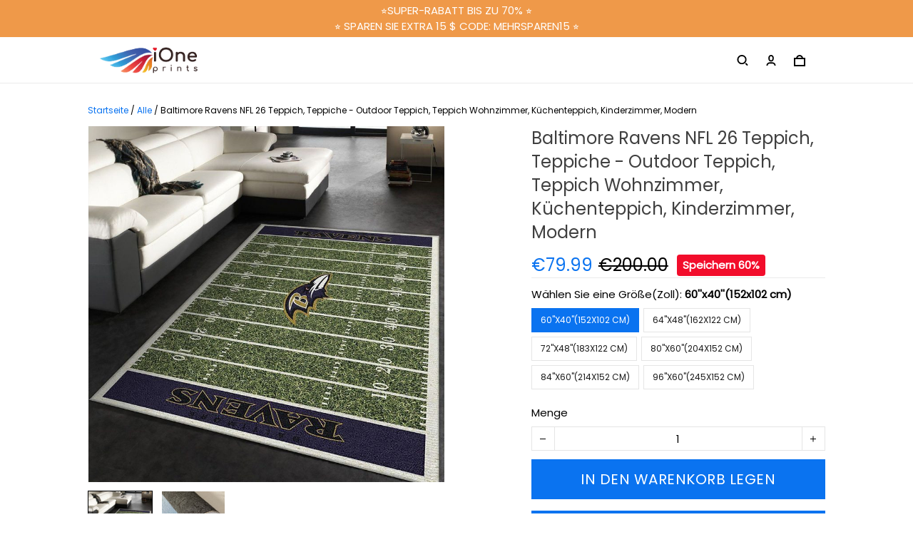

--- FILE ---
content_type: text/html; charset=utf-8
request_url: https://www.ioneprints.com/products/baltimore-ravens-nfl-26-teppich-teppiche-outdoor-teppich-teppich-wohnzimmer-kuchenteppich-kinderzimmer-modern-11full-10657
body_size: 77064
content:
<!DOCTYPE html>
<html  lang="de">
  <head>
    <meta charset="UTF-8"/>
    <meta name="viewport" content="width=device-width, initial-scale=1.0, maximum-scale=1.0, user-scalable=0, viewport-fit=cover"/>
    
    <link rel="preload" as="image" fetchPriority="high" imageSrcSet="https://img.thesitebase.net/files/10384391/2023/06/19/180x180@1687164459b9cc0a2579.png 1x, https://img.thesitebase.net/files/10384391/2023/06/19/180x180_x2@1687164459b9cc0a2579.png 2x" imageSizes="100vw">
<link rel="preload" as="image" fetchPriority="high" imageSrcSet="https://img.thesitebase.net/10384/10384391/products/ver_1/0x540@16722000631839ef32ca.jpeg 540w, https://img.thesitebase.net/10384/10384391/products/ver_1/0x720@16722000631839ef32ca.jpeg 720w, https://img.thesitebase.net/10384/10384391/products/ver_1/0x900@16722000631839ef32ca.jpeg 900w, https://img.thesitebase.net/10384/10384391/products/ver_1/0x1080@16722000631839ef32ca.jpeg 1080w, https://img.thesitebase.net/10384/10384391/products/ver_1/0x1296@16722000631839ef32ca.jpeg 1296w, https://img.thesitebase.net/10384/10384391/products/ver_1/0x1512@16722000631839ef32ca.jpeg 1512w, https://img.thesitebase.net/10384/10384391/products/ver_1/0x1728@16722000631839ef32ca.jpeg 1728w, https://img.thesitebase.net/10384/10384391/products/ver_1/0x2048@16722000631839ef32ca.jpeg 2048w, https://img.thesitebase.net/10384/10384391/products/ver_1/0x720@16722000631839ef32ca.jpeg 720w" imageSizes="100vw">
<link rel="preload" as="image" fetchPriority="high" imageSrcSet="https://img.thesitebase.net/10384/10384391/products/ver_1/110x110@16722000631839ef32ca.jpeg 1x, https://img.thesitebase.net/10384/10384391/products/ver_1/110x110_x2@16722000631839ef32ca.jpeg 2x" imageSizes="100vw">
<link rel="preload" as="image" fetchPriority="high" imageSrcSet="https://img.thesitebase.net/10384/10384391/products/ver_1/110x110@1672200278bb3c3a4154.jpeg 1x, https://img.thesitebase.net/10384/10384391/products/ver_1/110x110_x2@1672200278bb3c3a4154.jpeg 2x" imageSizes="100vw">
    <title>Baltimore Ravens NFL 26 Teppich, Teppiche - Outdoor Teppich, Teppich W - ioneprints</title>
<style>
    :root {
      --color-product-detail-background-button-rgb: 10, 115, 240;
      --color-primary-rgb: 254, 162, 68;
      --color-text-rgb: 0, 0, 0;
      --color-background-button-rgb: 10, 115, 240;
      --color-main-menu-text-rgb: 127, 127, 127;
      --color-product-detail-price-rgb: 10, 115, 240;
      --color-product-detail-text-description-rgb: 51, 49, 49;
      --color-video-overlay-rgb: 0, 0, 0;

      --type-body-family: &#x27;Poppins&#x27;, sans-serif;
      --type-body-style: regular;
      --type-body-size: 15;
      --type-heading-family: &#x27;Poppins&#x27;, sans-serif;
      --type-heading-style: regular;
      --type-heading-size: 48;
      --type-heading-capitalize: false;
      --type-button-family: &#x27;Poppins&#x27;, sans-serif;
      --type-button-style: regular;
      --type-button-capitalize: true;

      --color-primary: #FEA244;
      --color-announcement-bar-background: #EF9949;
      --color-announcement-bar-text: #FFFFFF;
      --color-text: #000000;
      --color-background: #FFFFFF;
      --color-heading: #000000;
      --color-background-button: #0A73F0;
      --color-text-button: #ffffff;
      --color-main-menu-background: #ffffff;
      --color-top-bar-background: #F0F0F0;
      --color-main-menu-text: #7F7F7F;
      --color-main-menu-text-hover: #8B7F74;
      --color-main-menu-active: #333333;
      --color-slideshow-overlay: #000000;
      --color-slideshow-heading: #000000;
      --color-slideshow-text: #000000;
      --color-slideshow-background-button: #8B7F74;
      --color-slideshow-text-button: #FFFFFF;
      --color-product-name: #3F3F3F;
      --color-product-detail-name: #3F3F3F;
      --color-product-detail-price: #0A73F0;
      --color-product-detail-sale-price: #000000;
      --color-product-detail-sale-tag: #F20D2B;
      --color-product-detail-sale-tag-text: #ffffff;
      --color-product-detail-background-button: #0A73F0;
      --color-product-detail-text-button: #ffffff;
      --color-product-detail-background-description: #ffffff;
      --color-product-detail-text-description: #333131;
      --color-collection-list-heading: #000000;
      --color-collection-title: #000000;
      --color-rich-text-heading: #000000;
      --color-rich-text-text: #373737;
      --color-rich-text-background-button: #0A73F0;
      --color-rich-text-text-button: #FFFFFF;
      --color-banner-overlay: #000000;
      --color-banner-heading: #FFFFFF;
      --color-banner-text: #FFFFFF;
      --color-banner-background-button: #FFFFFF;
      --color-banner-text-button: #000000;
      --color-img-with-text-overlay: #000000;
      --color-img-with-text-heading: #FFFFFF;
      --color-img-with-text-text: #ffffff;
      --color-img-with-text-background-button: #ffffff;
      --color-img-with-text-text-button: #000000;
      --color-video-overlay: #000000;
      --color-video-heading: #ffffff;
      --color-video-text: #ffffff;
      --color-video-background-button: #FFFFFF;
      --color-testimonial-background: #ffffff;
      --color-testimonial-heading: #000000;
      --color-testimonial-text: #000000;
      --color-testimonial-overlay: undefined;
      --color-promotion-background: #F2F2F2;
      --color-promotion-text: #000000;
      --color-newsletter-background: #EBEBEB;
      --color-newsletter-heading: #000000;
      --color-newsletter-text: #666666;
      --color-newsletter-background-button: #8B7F74;
      --color-newsletter-text-button: #FFFFFF;
      --color-footer-background: #FFFFFF;
      --color-footer-heading: #090909;
      --color-footer-text: #181717;
      --color-footer-links: #0D0D0D;
      --color-footer-border: #4C4C4C;
      --color-footer-social-icon: #000000;
      --color-success: #0A73F0;
      --color-neutral: #000000;
      --color-warning: #F20D2B;
      --color-page-title: #000000;
      --color-section-title: #000000;
      --color-text-link: #ff3333;
      --color-slideshow-background-button-mobile: #000000;
      --color-slideshow-text-button-mobile: #ffffff;
      --color-slideshow-heading-mobile: #000000;
      --color-slideshow-text-mobile: #000000;
      --color-collection-overlay: #000000;
      --color-product-price: #000000;
      --color-product-sale-price: #B2B2B2;
      --color-product-sale-tag: #F20D2B;

      --btn-subtle-color: #333333;

      --a-hover: #06448e;
      --add-cart-outline-color: #085cbf;
      --base-picture-bg-hover: #4d4d4d;
      --button-buy-now-background-color: #085cbf;
      --button-buy-now-color: #e6e6e6;
      --btn-outline-not-cut-color: #06448e;
      --btn-add-to-cart-outline-color: #06448e;
      --btn-preview-color: #06448e;
      --footer-section-a-hover: #000000;
      --product-option-color-state: #4d4d4d;
      --product-option-color: #1A1A1A;
      --sb-lazy-not-src-before-background-color: #dbdbdb;
      --site-nav-dropdown-great-grandchild-a-hover-background-color: #f5f5f5;
      --site-nav-dropdown-great-grandchild-a-hover-color: #4c4c4c;
      --product-out-of-stock: #fafcff;


      --mobile-nav-menu-button-span-background: #000000;
      --share-rule-span-background: #000000;
      --site-nav-more-background: #000;
      --search-group-border-color: #0000001a;
      --search-group-svg-path: #000;
      --cart-container-svg-path: #000;
      --search-group-input-color: #000000;
      --search-group-input-placeholder-color: hsla(0, 0%, 0%, 0.3);

      --font-size-type-body-size: 15px;

      --font-size-embase-heading: 3.2em;
      --font-size-embase-67: 2.1333333333333333em;
      --font-size-embase-42: 1.3333333333333333em;
      --font-size-embase-50: 1.6em;
      --font-size-embase-85: 2.6666666666666665em;
      --font-size-embase-35: 1.0666666666666667em;
      --font-size-embase-subtle: 0.8em;
      --font-size-embase-caption: 0.6666666666666666em;
      --font-size-embase-video-subheading: 1.0666666666666667em;

      --uncheckmark-black: url(&quot;data:image&#x2F;svg+xml;base64,[base64]&quot;);
      --checkmark-white: url(&quot;data:image&#x2F;svg+xml;base64,[base64]&quot;);
      --checkmark-black: url(&quot;data:image&#x2F;svg+xml;base64,[base64]&quot;);
      --checkmark-success: url(&quot;data:image&#x2F;svg+xml;base64,[base64]&quot;);

      --header-text-transform: unset;
      --button-text-transform: uppercase;
      --body-font-weight: 400;
      --body-font-style: normal;
      --header-font-weight: 400;
      --header-font-style: normal;
      --button-font-weight: 400;
      --button-font-style: normal;
      --letter-spacing-05: 0.03125em;
      --letter-spacing-02: 0.0125em;

      --fieldset-disabled-border-color: #00000033;
      --button-state-color: #06448e;
      --button-state-border: 1px solid #0A73F0;
      --button-state-border-color: #06448e
      --button-state-btn-loading-background-color: #98c5fb;
      --button-state-btn-primary-background-color: #085cbf;
      --button-state-banner-border: 1px solid #FFFFFF;
      --button-state-banner-border-color: #cccccc;
      --button-state-banner-color: #cccccc;

      --button-state-banner-color-2: #b3b3b3;
      --button-state-banner-color-3: #e6e6e6;
      --button-state-slideshow-color: #38332e;
      --button-state-slideshow-color-2: #6f665d;
      --button-state-slideshow-color-3: #534c46;
      --button-state-slideshow-border: 1px solid #8B7F74;
      --button-state-slideshow-border-color: #534c46;
      --btn-add-to-cart-outline-border-color: #0A73F0;
      --btn-add-to-cart-outline-border-color-2: #06448e;
      --btn-loading-color: #98c5fb14;
      --btn-loading-color-2: #ffffff14;
      --shape-round-border-radius-4: unset;
      --shape-round-border-radius-24: unset;
      --btn-outline-before-content: none;

      --blog-title-font-size: 24px;
      --blog-sub-title-font-size: 16px;
      --blog-post-title-font-size: 18px;
      --blog-sidebar-title-font-size: 20.016px;
    }</style>
<link rel="canonical" href="https://www.ioneprints.com/products/baltimore-ravens-nfl-26-teppich-teppiche-outdoor-teppich-teppich-wohnzimmer-kuchenteppich-kinderzimmer-modern-11full-10657">
<link rel="shortcut icon" href="https://img.thesitebase.net/files/10384391/2023/02/01/16752389490a8e38ce61.jpeg">
<link rel="icon" href="https://img.thesitebase.net/files/10384391/2023/02/01/16752389490a8e38ce61.jpeg">
<meta property="og:type" content="product">
<meta property="og:title" content="Baltimore Ravens NFL 26 Teppich, Teppiche - Outdoor Teppich, Teppich W - ioneprints">
<meta property="og:url" content="https://www.ioneprints.com/products/baltimore-ravens-nfl-26-teppich-teppiche-outdoor-teppich-teppich-wohnzimmer-kuchenteppich-kinderzimmer-modern-11full-10657">
<meta name="twitter:card" content="summary_large_image">
<meta name="twitter:title" content="Baltimore Ravens NFL 26 Teppich, Teppiche - Outdoor Teppich, Teppich W - ioneprints">
<meta itemprop="image" content="https://img.thesitebase.net/10384/10384391/products/ver_1/16722000631839ef32ca.jpeg">
<meta property="og:image" content="https://img.thesitebase.net/10384/10384391/products/ver_1/16722000631839ef32ca.jpeg">
<meta name="twitter:image" content="https://img.thesitebase.net/10384/10384391/products/ver_1/16722000631839ef32ca.jpeg">
<meta name="referrer" content="strict-origin-when-cross-origin">
<meta itemprop="name" content="ioneprints">
<meta property="og:site_name" content="ioneprints">
<meta property="og:amount" content="79.99">
<meta property="og:currency" content="EUR">
<script type="application/ld+json">{"@context":"https://schema.org/","@type":"Product","name":"Baltimore Ravens NFL 26 Teppich, Teppiche - Outdoor Teppich, Teppich W","image":"https://img.thesitebase.net/10384/10384391/products/ver_1/16722000631839ef32ca.jpeg","description":"","sku":"11full-4393","brand":{"@type":"Brand","name":"IonePrints"},"offers":{"@type":"Offer","url":"https://www.ioneprints.com/products/baltimore-ravens-nfl-26-teppich-teppiche-outdoor-teppich-teppich-wohnzimmer-kuchenteppich-kinderzimmer-modern-11full-10657","priceCurrency":"EUR","price":"79.99","priceValidUntil":"2027-01-21","itemCondition":"https://schema.org/NewCondition","availability":"https://schema.org/InStock"}}</script>
    
<link id="google-font" href="https://fonts.googleapis.com/css?family=.|Poppins%3Aregular%7CPoppins%3Aregular%7CPoppins%3Aregular&display=swap" rel="stylesheet" type="text/css" />
<style id="critical-css">.VueCarousel{display:flex;flex-direction:column;position:relative}.VueCarousel--reverse{flex-direction:column-reverse}.VueCarousel-wrapper{width:100%;position:relative;overflow:hidden}.VueCarousel-inner{display:flex;flex-direction:row;backface-visibility:hidden}.VueCarousel-inner--center{justify-content:center}.VueCarousel-slide{flex-basis:inherit;flex-grow:0;flex-shrink:0;user-select:none;backface-visibility:hidden;-webkit-touch-callout:none;-webkit-tap-highlight-color:rgba(0,0,0,0);outline:none}.VueCarousel-slide-adjustableHeight{display:table;flex-basis:auto;width:100%}.VueCarousel-navigation-button{position:absolute;top:50%;transform:translateY(-50%);box-sizing:border-box;color:transparent;line-height:0;text-decoration:none;-webkit-appearance:none;appearance:none;border:none;background-color:rgba(0,0,0,.08);cursor:pointer;outline:none;width:20px;height:40px;overflow:hidden}.VueCarousel-navigation-button:focus,.VueCarousel-navigation-button.focused,.VueCarousel-navigation-button:active,.VueCarousel-navigation-button:hover,.VueCarousel-navigation-button.hovered,.VueCarousel-navigation-button.active{outline:none}.VueCarousel-navigation-button svg{position:relative;width:24px;height:24px}.VueCarousel-navigation-next{right:0;font-family:BlinkMacSystemFont,-apple-system,Segoe UI,Roboto,Oxygen,Ubuntu,Cantarell,Fira Sans,Droid Sans,Helvetica Neue,Helvetica,Arial,sans-serif}.VueCarousel-navigation-prev{left:0;font-family:BlinkMacSystemFont,-apple-system,Segoe UI,Roboto,Oxygen,Ubuntu,Cantarell,Fira Sans,Droid Sans,Helvetica Neue,Helvetica,Arial,sans-serif}.VueCarousel-navigation--disabled{opacity:.5;cursor:default}.VueCarousel-pagination{width:100%;text-align:center}.VueCarousel-pagination--top-overlay{position:absolute;top:0}.VueCarousel-pagination--bottom-overlay{position:absolute;bottom:0}.VueCarousel-dot-container{display:inline-block;margin:0 auto;padding:0}.VueCarousel-dot{display:inline-block;cursor:pointer;-webkit-appearance:none;appearance:none;border:none;background-clip:content-box;box-sizing:content-box;padding:0;border-radius:100%;outline:none}.VueCarousel-slide-adjustableHeight{display:block}.VueCarousel-inner{align-items:flex-start}[id=v-progressbar]{pointer-events:none}[id=v-progressbar] .v-p-bar{position:fixed;top:0;left:0;width:100%;height:2px;background:#29d;z-index:1031}[id=v-progressbar] .v-p-peg{display:block;position:absolute;right:0;width:100px;height:100%;box-shadow:0 0 10px #29d,0 0 5px #29d;opacity:1;transform:rotate(3deg) translateY(-4px)}*,*:before,*:after{box-sizing:border-box}main{display:block}html{position:relative;font-size:var(--font-size-type-body-size);-webkit-font-smoothing:antialiased;-moz-osx-font-smoothing:grayscale;text-rendering:optimizeLegibility}body{margin:0;font-family:var(--type-body-family);font-size:var(--font-size-type-body-size);font-weight:var(--body-font-weight);font-style:var(--body-font-style);line-height:1.5;color:var(--color-text);text-align:left;background-color:var(--color-background);-webkit-text-size-adjust:100%;-webkit-tap-highlight-color:rgba(0,0,0,0)}body .sm-survey,body .crisp-client{display:none}[tabindex="-1"]:focus:not(:focus-visible){outline:0!important}hr{margin:1rem 0;color:inherit;background-color:currentColor;border:0;opacity:.25}hr:not([size]){height:1px}h6,.h6,h5,.h5,h4,.h4,h3,.h3,h2,.h2,h1,.h1{font-family:var(--type-heading-family);font-weight:var(--header-font-weight);font-style:var(--header-font-style);text-transform:var(--header-text-transform);margin-top:0;margin-bottom:12px;line-height:normal;color:var(--color-heading)}h1,.h1{font-size:var(--font-size-embase-heading)}h2,.h2{font-size:var(--font-size-embase-85)}h3,.h3{font-size:var(--font-size-embase-67)}h4,.h4{font-size:var(--font-size-embase-50)}h5,.h5{font-size:var(--font-size-embase-42)}h6,.h6{font-size:var(--font-size-embase-35)}p{margin-top:0;margin-bottom:12px}abbr[title],abbr[data-original-title]{text-decoration:underline;text-decoration:underline dotted;cursor:help;border-bottom:0;text-decoration-skip-ink:none}address{margin-bottom:1rem;font-style:normal;line-height:inherit}ol,ul,dl{margin-top:0;margin-bottom:1rem}ol ol,ul ul,ol ul,ul ol{margin-bottom:0}dt{font-weight:700}dd{margin-bottom:.5rem;margin-left:0}blockquote{margin:0 0 1rem}b,strong{font-weight:800}small{font-size:80%}sub,sup{position:relative;font-size:75%;line-height:0;vertical-align:baseline}sub{bottom:-.25em}sup{top:-.5em}a{color:var(--color-background-button);text-decoration:none;background-color:transparent}a:hover{color:var(--a-hover);text-decoration:underline;transition:.125s all ease}a.link-initial{text-decoration:none;color:initial}a.link-underline{text-decoration:underline}a.link-underline:hover{opacity:.5}a:not([href]):not([tabindex]),a:not([href]):not([tabindex]):hover,a:not([href]):not([tabindex]):focus{color:inherit;text-decoration:none;outline:0}pre,code,kbd,samp{font-family:var(--type-body-family);font-size:1em}pre{margin-top:0;margin-bottom:1rem;overflow:auto}figure{margin:0 0 1rem}img,embed,object,video{height:auto;max-width:100%;border-style:none}svg{overflow:hidden;vertical-align:middle}table{border-collapse:collapse}caption{padding-top:.75rem;padding-bottom:.75rem;color:var(--color-text);text-align:left;caption-side:bottom}th{text-align:inherit}label{display:inline-block;margin-bottom:.5rem}button{border-radius:0;background:transparent;border:none}button:focus{outline:none}input,button,select,optgroup,textarea{margin:0;border-radius:0;font-family:var(--type-body-family);font-size:inherit;line-height:inherit}select{-moz-appearance:none;-webkit-appearance:none}select::-ms-expand{display:none}button,input{overflow:visible}select:focus,input:focus{outline:none}input,textarea{background:#fff;border:1px solid rgba(var(--color-text-rgb),.1);min-height:40px;outline:none;box-shadow:none}input:hover,textarea:hover{outline:none;border:1px solid rgba(var(--color-text-rgb),.2)}input:focus,textarea:focus{outline:none;border:1px solid rgba(var(--color-text-rgb),.8)}input::-webkit-input-placeholder,textarea::-webkit-input-placeholder{color:rgba(0,0,0,.3)}input::-moz-placeholder,textarea::-moz-placeholder{color:rgba(0,0,0,.3)}input:-ms-input-placeholder,textarea:-ms-input-placeholder{color:rgba(0,0,0,.3)}button,select{text-transform:none}select{word-wrap:normal}button,[type=button],[type=reset],[type=submit]{-webkit-appearance:button}button:not(:disabled),[type=button]:not(:disabled),[type=reset]:not(:disabled),[type=submit]:not(:disabled){cursor:pointer}button::-moz-focus-inner,[type=button]::-moz-focus-inner,[type=reset]::-moz-focus-inner,[type=submit]::-moz-focus-inner{padding:0;border-style:none}input[type=radio],input[type=checkbox]{box-sizing:border-box;padding:0}input[type=date],input[type=time],input[type=datetime-local],input[type=month]{-webkit-appearance:listbox}textarea{padding-top:8px;overflow:auto;resize:vertical}fieldset{min-width:0;padding:0;margin:0;border:0}legend{display:block;width:100%;max-width:100%;padding:0;margin-bottom:.5rem;font-size:1.5rem;line-height:inherit;color:inherit;white-space:normal}progress{vertical-align:baseline}[type=number]::-webkit-inner-spin-button,[type=number]::-webkit-outer-spin-button{height:auto;-webkit-appearance:none;margin:0}[type=number]{-moz-appearance:textfield}[type=search]{outline-offset:-2px;-webkit-appearance:none}[type=search]::-webkit-search-decoration{-webkit-appearance:none}::-webkit-file-upload-button{font:inherit;-webkit-appearance:button}output{display:inline-block}summary{display:list-item;cursor:pointer}template{display:none}[hidden]{display:none!important}.is-noscroll{overflow-y:hidden}table.table-bordered{width:100%;margin-bottom:1rem;background-color:transparent;border:1px solid #E6E6E6}table.table-bordered th,table.table-bordered td{padding:.75rem;vertical-align:top;border:1px solid #E6E6E6}table.table-bordered thead td{border-bottom-width:2px}table.table-bordered thead th{vertical-align:bottom;border-bottom:2px solid #E6E6E6}table.table-bordered tbody+tbody{border-top:2px solid #E6E6E6}.subtle{font-family:var(--type-body-family);font-size:var(--font-size-type-body-size);font-weight:var(--body-font-weight);font-style:var(--body-font-style);font-size:var(--font-size-embase-subtle);line-height:normal;color:var(--color-text)}.caption{font-family:var(--type-body-family);font-size:var(--font-size-type-body-size);font-weight:var(--body-font-weight);font-style:var(--body-font-style);font-size:var(--font-size-embase-subtle);line-height:normal;letter-spacing:var(--letter-spacing-02);text-transform:uppercase;color:var(--color-text)}.has-text-white{color:#fff}.has-background-white{background-color:#fff}.has-text-black{color:#000}.has-background-black{background-color:#000}.has-text-success{color:var(--color-success)}.has-background-success{background-color:var(--color-success)}.has-text-warning{color:var(--color-warning)}.has-background-warning{background-color:var(--color-warning)}.text-align-center{text-align:center}.text-align-justify{text-align:justify}.text-align-left{text-align:left}.text-align-right{text-align:right}@media only screen and (max-width: 1023px){.text-align-center-xs{text-align:center}.text-align-justify-xs{text-align:justify}.text-align-left-xs{text-align:left}.text-align-right-xs{text-align:right}.hidden-xs{display:none!important}}@media only screen and (min-width: 1024px){.text-align-center-lg{text-align:center}.text-align-justify-lg{text-align:justify}.text-align-left-lg{text-align:left}.text-align-right-lg{text-align:right}.hidden-lg{display:none!important}}.spacing-normal{letter-spacing:normal}.has-text-weight-light{font-weight:300}.has-text-weight-normal{font-weight:400}.has-text-weight-medium{font-weight:500}.has-text-weight-semibold{font-weight:600}.has-text-weight-bold{font-weight:700}.is-capitalized{text-transform:capitalize}.is-lowercase{text-transform:lowercase}.is-uppercase{text-transform:uppercase}.is-initial{text-transform:initial}.is-italic{font-style:italic}.decoration-none{text-decoration:none}.decoration-line-through{text-decoration:line-through}.decoration-underline{text-decoration:underline}.\:hover-no-underline:hover{text-decoration:none}.\:hover-underline:hover{text-decoration:underline}.list-style-none{list-style:none}.cursor-zoom-in{cursor:zoom-in}.word-break-all{word-break:break-all}.flex{display:flex}.flex-inline{display:inline-flex}.flex-grow{flex:1 0 auto}.flex-basis{flex:0 0 auto}.flex-1{flex:1}.flex-wrap{flex-wrap:wrap}.flex-nowrap{flex-wrap:nowrap}.row-reverse{flex-direction:row-reverse}.items-center{align-items:center}.items-stretch{align-items:stretch}.item-base-line{align-items:baseline}.justify-center{justify-content:center}.justify-start{justify-content:flex-start}.justify-end{justify-content:flex-end}.justify-space-between{justify-content:space-between}.flow-column{flex-flow:column}.flow-wrap{flex-flow:wrap}.direction-column{flex-direction:column}.w-100{width:100%}.h-100{height:100%}.h-100vh{height:100vh}.vh-min-100{min-height:100vh}.relative{position:relative}.absolute{position:absolute}.fixed{position:fixed}.d-block{display:block}.align-center{align-items:center}.align-baseline{align-items:baseline}.align-end{align-items:flex-end}.align-start{align-items:flex-start}.pointer{cursor:pointer}.white-space-pre-line{white-space:pre-line}.brdr-none{border:none}.brdr-1{border:1px solid}.brdr-top-1{border-top-width:1px;border-top-style:solid}.brdr-bottom-1{border-bottom-width:1px;border-bottom-style:solid}.brdr-left-1{border-left-width:1px;border-left-style:solid}.brdr-right-1{border-right-width:1px;border-right-style:solid}.brdr-cl-white{border-color:#fff}.brdr-cl-black{border-color:#000}.brdr-cl-success{border-color:var(--color-success)}.brdr-cl-warning{border-color:var(--color-warning)}.cl-white{color:#fff}.cl-black{color:#000}.cl-success{color:var(--color-success)}.cl-warning{color:var(--color-warning)}.p0{padding:0}.m0{margin:0}.p4{padding:4px}.m4{margin:4px}.p6{padding:6px}.m6{margin:6px}.p8{padding:8px}.m8{margin:8px}.p10{padding:10px}.m10{margin:10px}.p12{padding:12px}.m12{margin:12px}.p14{padding:14px}.m14{margin:14px}.p16{padding:16px}.m16{margin:16px}.p20{padding:20px}.m20{margin:20px}.p22{padding:22px}.m22{margin:22px}.p24{padding:24px}.m24{margin:24px}.p26{padding:26px}.m26{margin:26px}.p28{padding:28px}.m28{margin:28px}.p32{padding:32px}.m32{margin:32px}.p36{padding:36px}.m36{margin:36px}.p40{padding:40px}.m40{margin:40px}.p48{padding:48px}.m48{margin:48px}.p55{padding:55px}.m55{margin:55px}.px0{padding-left:0;padding-right:0}.mx0{margin-left:0;margin-right:0}.px4{padding-left:4px;padding-right:4px}.mx4{margin-left:4px;margin-right:4px}.px6{padding-left:6px;padding-right:6px}.mx6{margin-left:6px;margin-right:6px}.px8{padding-left:8px;padding-right:8px}.mx8{margin-left:8px;margin-right:8px}.px10{padding-left:10px;padding-right:10px}.mx10{margin-left:10px;margin-right:10px}.px12{padding-left:12px;padding-right:12px}.mx12{margin-left:12px;margin-right:12px}.px14{padding-left:14px;padding-right:14px}.mx14{margin-left:14px;margin-right:14px}.px16{padding-left:16px;padding-right:16px}.mx16{margin-left:16px;margin-right:16px}.px20{padding-left:20px;padding-right:20px}.mx20{margin-left:20px;margin-right:20px}.px22{padding-left:22px;padding-right:22px}.mx22{margin-left:22px;margin-right:22px}.px24{padding-left:24px;padding-right:24px}.mx24{margin-left:24px;margin-right:24px}.px26{padding-left:26px;padding-right:26px}.mx26{margin-left:26px;margin-right:26px}.px28{padding-left:28px;padding-right:28px}.mx28{margin-left:28px;margin-right:28px}.px32{padding-left:32px;padding-right:32px}.mx32{margin-left:32px;margin-right:32px}.px36{padding-left:36px;padding-right:36px}.mx36{margin-left:36px;margin-right:36px}.px40{padding-left:40px;padding-right:40px}.mx40{margin-left:40px;margin-right:40px}.px48{padding-left:48px;padding-right:48px}.mx48{margin-left:48px;margin-right:48px}.px55{padding-left:55px;padding-right:55px}.mx55{margin-left:55px;margin-right:55px}.py0{padding-top:0;padding-bottom:0}.my0{margin-top:0;margin-bottom:0}.py4{padding-top:4px;padding-bottom:4px}.my4{margin-top:4px;margin-bottom:4px}.py6{padding-top:6px;padding-bottom:6px}.my6{margin-top:6px;margin-bottom:6px}.py8{padding-top:8px;padding-bottom:8px}.my8{margin-top:8px;margin-bottom:8px}.py10{padding-top:10px;padding-bottom:10px}.my10{margin-top:10px;margin-bottom:10px}.py12{padding-top:12px;padding-bottom:12px}.my12{margin-top:12px;margin-bottom:12px}.py14{padding-top:14px;padding-bottom:14px}.my14{margin-top:14px;margin-bottom:14px}.py16{padding-top:16px;padding-bottom:16px}.my16{margin-top:16px;margin-bottom:16px}.py20{padding-top:20px;padding-bottom:20px}.my20{margin-top:20px;margin-bottom:20px}.py22{padding-top:22px;padding-bottom:22px}.my22{margin-top:22px;margin-bottom:22px}.py24{padding-top:24px;padding-bottom:24px}.my24{margin-top:24px;margin-bottom:24px}.py26{padding-top:26px;padding-bottom:26px}.my26{margin-top:26px;margin-bottom:26px}.py28{padding-top:28px;padding-bottom:28px}.my28{margin-top:28px;margin-bottom:28px}.py32{padding-top:32px;padding-bottom:32px}.my32{margin-top:32px;margin-bottom:32px}.py36{padding-top:36px;padding-bottom:36px}.my36{margin-top:36px;margin-bottom:36px}.py40{padding-top:40px;padding-bottom:40px}.my40{margin-top:40px;margin-bottom:40px}.py48{padding-top:48px;padding-bottom:48px}.my48{margin-top:48px;margin-bottom:48px}.py55{padding-top:55px;padding-bottom:55px}.my55{margin-top:55px;margin-bottom:55px}.pt0{padding-top:0}.mt0{margin-top:0}.pt4{padding-top:4px}.mt4{margin-top:4px}.pt6{padding-top:6px}.mt6{margin-top:6px}.pt8{padding-top:8px}.mt8{margin-top:8px}.pt10{padding-top:10px}.mt10{margin-top:10px}.pt12{padding-top:12px}.mt12{margin-top:12px}.pt14{padding-top:14px}.mt14{margin-top:14px}.pt16{padding-top:16px}.mt16{margin-top:16px}.pt20{padding-top:20px}.mt20{margin-top:20px}.pt22{padding-top:22px}.mt22{margin-top:22px}.pt24{padding-top:24px}.mt24{margin-top:24px}.pt26{padding-top:26px}.mt26{margin-top:26px}.pt28{padding-top:28px}.mt28{margin-top:28px}.pt32{padding-top:32px}.mt32{margin-top:32px}.pt36{padding-top:36px}.mt36{margin-top:36px}.pt40{padding-top:40px}.mt40{margin-top:40px}.pt48{padding-top:48px}.mt48{margin-top:48px}.pt55{padding-top:55px}.mt55{margin-top:55px}.pt64{padding-top:64px}.mt64{margin-top:64px}.pb0{padding-bottom:0}.mb0{margin-bottom:0}.pb6{padding-bottom:6px}.mb6{margin-bottom:6px}.pb4{padding-bottom:4px}.mb4{margin-bottom:4px}.pb8{padding-bottom:8px}.mb8{margin-bottom:8px}.pb10{padding-bottom:10px}.mb10{margin-bottom:10px}.pb12{padding-bottom:12px}.mb12{margin-bottom:12px}.pb14{padding-bottom:14px}.mb14{margin-bottom:14px}.pb20{padding-bottom:20px}.mb20{margin-bottom:20px}.pb16{padding-bottom:16px}.mb16{margin-bottom:16px}.pb22{padding-bottom:22px}.mb22{margin-bottom:22px}.pb24{padding-bottom:24px}.mb24{margin-bottom:24px}.pb26{padding-bottom:26px}.mb26{margin-bottom:26px}.pb28{padding-bottom:28px}.mb28{margin-bottom:28px}.pb32{padding-bottom:32px}.mb32{margin-bottom:32px}.pb36{padding-bottom:36px}.mb36{margin-bottom:36px}.pb40{padding-bottom:40px}.mb40{margin-bottom:40px}.pb48{padding-bottom:48px}.mb48{margin-bottom:48px}.pb55{padding-bottom:55px}.mb55{margin-bottom:55px}.pr0{padding-right:0}.mr0{margin-right:0}.pr4{padding-right:4px}.mr4{margin-right:4px}.pr6{padding-right:6px}.mr6{margin-right:6px}.pr8{padding-right:8px}.mr8{margin-right:8px}.pr10{padding-right:10px}.mr10{margin-right:10px}.pr12{padding-right:12px}.mr12{margin-right:12px}.pr14{padding-right:14px}.mr14{margin-right:14px}.pr16{padding-right:16px}.mr16{margin-right:16px}.pr20{padding-right:20px}.mr20{margin-right:20px}.pr22{padding-right:22px}.mr22{margin-right:22px}.pr24{padding-right:24px}.mr24{margin-right:24px}.pr26{padding-right:26px}.mr26{margin-right:26px}.pr28{padding-right:28px}.mr28{margin-right:28px}.pr32{padding-right:32px}.mr32{margin-right:32px}.pr36{padding-right:36px}.mr36{margin-right:36px}.pr40{padding-right:40px}.mr40{margin-right:40px}.pr48{padding-right:48px}.mr48{margin-right:48px}.pr55{padding-right:55px}.mr55{margin-right:55px}.pl0{padding-left:0}.ml0{margin-left:0}.pl4{padding-left:4px}.ml4{margin-left:4px}.pl6{padding-left:6px}.ml6{margin-left:6px}.pl8{padding-left:8px}.ml8{margin-left:8px}.pl10{padding-left:10px}.ml10{margin-left:10px}.pl12{padding-left:12px}.ml12{margin-left:12px}.pl14{padding-left:14px}.ml14{margin-left:14px}.pl16{padding-left:16px}.ml16{margin-left:16px}.pl20{padding-left:20px}.ml20{margin-left:20px}.pl22{padding-left:22px}.ml22{margin-left:22px}.pl24{padding-left:24px}.ml24{margin-left:24px}.pl26{padding-left:26px}.ml26{margin-left:26px}.pl28{padding-left:28px}.ml28{margin-left:28px}.pl32{padding-left:32px}.ml32{margin-left:32px}.pl36{padding-left:36px}.ml36{margin-left:36px}.pl40{padding-left:40px}.ml40{margin-left:40px}.pl48{padding-left:48px}.ml48{margin-left:48px}.pl55{padding-left:55px}.ml55{margin-left:55px}.shape-cut-all{clip-path:polygon(0 16px,16px 0,calc(100% - 16px) 0,100% 16px,100% calc(100% - 16px),calc(100% - 16px) 100%,16px 100%,0 calc(100% - 16px));-webkit-clip-path:polygon(0 16px,16px 0,calc(100% - 16px) 0,100% 16px,100% calc(100% - 16px),calc(100% - 16px) 100%,16px 100%,0 calc(100% - 16px))}.shape-cut-t-r-b-l{clip-path:polygon(0 0,0 0,calc(100% - 16px) 0,100% 16px,100% 100%,100% 100%,16px 100%,0 calc(100% - 16px));-webkit-clip-path:polygon(0 0,0 0,calc(100% - 16px) 0,100% 16px,100% 100%,100% 100%,16px 100%,0 calc(100% - 16px))}.shape-cut-t-l-b-r{clip-path:polygon(0 16px,16px 0,100% 0,100% 0,100% calc(100% - 16px),calc(100% - 16px) 100%,0 100%,0 100%);-webkit-clip-path:polygon(0 16px,16px 0,100% 0,100% 0,100% calc(100% - 16px),calc(100% - 16px) 100%,0 100%,0 100%)}.shape-cut-b-l{clip-path:polygon(0 0,0 0,100% 0,100% 0,100% 100%,100% 100%,16px 100%,0 calc(100% - 16px));-webkit-clip-path:polygon(0 0,0 0,100% 0,100% 0,100% 100%,100% 100%,16px 100%,0 calc(100% - 16px))}.shape-cut-b-r{clip-path:polygon(0 0,0 0,100% 0,100% 0,100% calc(100% - 16px),calc(100% - 16px) 100%,0 100%,0 100%);-webkit-clip-path:polygon(0 0,0 0,100% 0,100% 0,100% calc(100% - 16px),calc(100% - 16px) 100%,0 100%,0 100%)}.shape-cut-t-r{clip-path:polygon(0 0,0 0,calc(100% - 16px) 0,100% 16px,100% 100%,100% 100%,0 100%,0 100%);-webkit-clip-path:polygon(0 0,0 0,calc(100% - 16px) 0,100% 16px,100% 100%,100% 100%,0 100%,0 100%)}.shape-cut-t-l{clip-path:polygon(0 16px,16px 0,100% 0,100% 0,100% 100%,100% 100%,0 100%,0 100%);-webkit-clip-path:polygon(0 16px,16px 0,100% 0,100% 0,100% 100%,100% 100%,0 100%,0 100%)}.shape-round-all{border-radius:24px!important;transform:translateZ(0)}.shape-round-all img{border-radius:24px}.shape-round-t-l-b-r{border-radius:0 24px!important;transform:translateZ(0)}.shape-round-t-l-b-r img{border-radius:0 24px}.shape-round-t-r-b-l{border-radius:24px 0!important;transform:translateZ(0)}.shape-round-t-r-b-l img{border-radius:24px 0}.shape-round-b-l{border-radius:0 0 0 24px!important;transform:translateZ(0)}.shape-round-b-l img{border-radius:0 0 0 24px}.shape-round-b-r{border-radius:0 0 24px!important;transform:translateZ(0)}.shape-round-b-r img{border-radius:0 0 24px}.shape-round-t-r{border-radius:0 24px 0 0!important;transform:translateZ(0)}.shape-round-t-r img{border-radius:0 24px 0 0}.shape-round-t-l{border-radius:24px 0 0!important;transform:translateZ(0)}.shape-round-t-l img{border-radius:24px 0 0}.shape-round-circle{border-radius:50%!important;transform:translateZ(0)}.shape-round-circle img{border-radius:50%}.sharp-dark-blur{background:rgba(66,66,66,.08)}.sharp-light-blur{background:rgba(255,255,255,.48)}.chevron{border-style:solid;border-width:1px 1px 0 0;display:inline-block;height:8px;width:8px}.chevron.chevron-top{transform:rotate(-45deg)}.chevron.chevron-right{transform:rotate(45deg)}.chevron.chevron-bottom{transform:rotate(135deg)}.chevron.chevron-left{transform:rotate(-135deg)}.triangle{width:0;height:0;border-style:solid;border-width:5px;border-bottom-width:0;border-color:rgba(0,0,0,.5) transparent transparent transparent}.triangle.triangle-top{transform:rotate(180deg)}.triangle.triangle-right{transform:rotate(-90deg)}.triangle.triangle-bottom{transform:rotate(0)}.triangle.triangle-left{transform:rotate(90deg)}.minus{display:inline-block;border-top-style:solid;border-top-width:1px;width:8px}.plus{position:relative;left:-4px}.plus:before{content:"";position:absolute;display:inline-block;border-top-style:solid;border-top-width:1px;width:8px}.plus:after{content:"";position:absolute;display:inline-block;border-top-style:solid;border-top-width:1px;width:8px;transform:rotate(90deg)}.image-wrap{overflow:hidden;margin-left:auto;margin-right:auto;max-width:100%;line-height:0}.loading-spinner{position:relative;padding-bottom:24px;width:100%}.loading-spinner:before{content:"";box-sizing:border-box;position:absolute;top:calc(50% - 10px);left:calc(50% - 10px);width:20px;height:20px;border-radius:50%;border:2px solid #999999;border-top-color:#4c4c4c;animation:loading-spinner 1.2s cubic-bezier(.5,0,.5,1) infinite}.view-more-link{color:var(--color-primary)}.view-more-link:hover{color:rgba(var(--color-primary-rgb),.5)}.upsell-color-product-name{color:var(--color-product-detail-name)!important}.upsell-color-price,.upsell-custom-option__price{color:var(--color-product-detail-price)!important}.upsell-color-link{color:var(--color-primary)!important}.upsell-color-compare-price{color:var(--color-product-detail-sale-price)!important}.svg-class{height:1em}.container{min-width:0px;width:100%;max-width:480px;padding-right:12px;padding-left:12px;margin-right:auto;margin-left:auto}@media (min-width: 1024px){.container{min-width:984px;width:calc(100% - 214px);max-width:1536px;padding-right:16px;padding-left:16px}}.container-page{min-width:0px;width:100%;max-width:480px;padding-right:12px;padding-left:12px;margin-right:auto;margin-left:auto}@media (min-width: 1024px){.container-page{min-width:984px;width:calc(100% - 214px);max-width:1280px;padding-right:16px;padding-left:16px}}.container-fluid{width:100%;padding-right:12px;padding-left:12px;margin-right:auto;margin-left:auto}@media (min-width: 1024px){.container-fluid{width:100%;padding-right:16px;padding-left:16px}}.row{display:flex;flex-wrap:wrap;margin-right:-12px;margin-left:-12px}@media (min-width: 1024px){.row{margin-right:-16px;margin-left:-16px}}.no-gutters{margin-right:auto;margin-left:auto}.no-gutters>.col,.no-gutters>[class*=col-]{padding-right:0;padding-left:0}.no-padding{padding-left:0;padding-right:0}.col-lg,.col-lg-auto,.col-lg-one-fifth,.col-lg-one-seventh,.col-lg-one-eighth,.col-lg-12,.col-lg-11,.col-lg-10,.col-lg-9,.col-lg-8,.col-lg-7,.col-lg-6,.col-lg-5,.col-lg-4,.col-lg-3,.col-lg-2,.col-lg-1,.col,.col-auto,.col-one-fifth,.col-one-seventh,.col-one-eighth,.col-12,.col-11,.col-10,.col-9,.col-8,.col-7,.col-6,.col-5,.col-4,.col-3,.col-2,.col-1{position:relative;width:100%;padding-right:12px;padding-left:12px}@media (min-width: 1024px){.col-lg,.col-lg-auto,.col-lg-one-fifth,.col-lg-one-seventh,.col-lg-one-eighth,.col-lg-12,.col-lg-11,.col-lg-10,.col-lg-9,.col-lg-8,.col-lg-7,.col-lg-6,.col-lg-5,.col-lg-4,.col-lg-3,.col-lg-2,.col-lg-1,.col,.col-auto,.col-one-fifth,.col-one-seventh,.col-one-eighth,.col-12,.col-11,.col-10,.col-9,.col-8,.col-7,.col-6,.col-5,.col-4,.col-3,.col-2,.col-1{padding-right:16px;padding-left:16px}}.col{flex-basis:0;flex-grow:1;max-width:100%}.col-auto{flex:0 0 auto;width:auto;max-width:100%}.col-one-fifth{flex:0 0 20%;max-width:20%}.col-one-seventh{flex:0 0 14.285%;max-width:14.285%}.col-one-eighth{flex:0 0 12.5%;max-width:12.5%}.col-1{flex:0 0 8.3333333333%;max-width:8.3333333333%}.col-2{flex:0 0 16.6666666667%;max-width:16.6666666667%}.col-3{flex:0 0 25%;max-width:25%}.col-4{flex:0 0 33.3333333333%;max-width:33.3333333333%}.col-5{flex:0 0 41.6666666667%;max-width:41.6666666667%}.col-6{flex:0 0 50%;max-width:50%}.col-7{flex:0 0 58.3333333333%;max-width:58.3333333333%}.col-8{flex:0 0 66.6666666667%;max-width:66.6666666667%}.col-9{flex:0 0 75%;max-width:75%}.col-10{flex:0 0 83.3333333333%;max-width:83.3333333333%}.col-11{flex:0 0 91.6666666667%;max-width:91.6666666667%}.col-12{flex:0 0 100%;max-width:100%}.order-first{order:-1}.order-last{order:13}.order-0{order:0}.order-1{order:1}.order-2{order:2}.order-3{order:3}.order-4{order:4}.order-5{order:5}.order-6{order:6}.order-7{order:7}.order-8{order:8}.order-9{order:9}.order-10{order:10}.order-11{order:11}.order-12{order:12}.offset-1{margin-left:8.3333333333%}.offset-2{margin-left:16.6666666667%}.offset-3{margin-left:25%}.offset-4{margin-left:33.3333333333%}.offset-5{margin-left:41.6666666667%}.offset-6{margin-left:50%}.offset-7{margin-left:58.3333333333%}.offset-8{margin-left:66.6666666667%}.offset-9{margin-left:75%}.offset-10{margin-left:83.3333333333%}.offset-11{margin-left:91.6666666667%}@media (min-width: 1024px){.col-lg{flex-basis:0;flex-grow:1;max-width:100%}.col-lg-auto{flex:0 0 auto;width:auto;max-width:100%}.col-lg-one-fifth{flex:0 0 20%;max-width:20%}.col-lg-one-seventh{flex:0 0 14.285%;max-width:14.285%}.col-lg-one-eighth{flex:0 0 12.5%;max-width:12.5%}.col-lg-1{flex:0 0 8.3333333333%;max-width:8.3333333333%}.col-lg-2{flex:0 0 16.6666666667%;max-width:16.6666666667%}.col-lg-3{flex:0 0 25%;max-width:25%}.col-lg-4{flex:0 0 33.3333333333%;max-width:33.3333333333%}.col-lg-5{flex:0 0 41.6666666667%;max-width:41.6666666667%}.col-lg-6{flex:0 0 50%;max-width:50%}.col-lg-7{flex:0 0 58.3333333333%;max-width:58.3333333333%}.col-lg-8{flex:0 0 66.6666666667%;max-width:66.6666666667%}.col-lg-9{flex:0 0 75%;max-width:75%}.col-lg-10{flex:0 0 83.3333333333%;max-width:83.3333333333%}.col-lg-11{flex:0 0 91.6666666667%;max-width:91.6666666667%}.col-lg-12{flex:0 0 100%;max-width:100%}.order-lg-first{order:-1}.order-lg-last{order:13}.order-lg-0{order:0}.order-lg-1{order:1}.order-lg-2{order:2}.order-lg-3{order:3}.order-lg-4{order:4}.order-lg-5{order:5}.order-lg-6{order:6}.order-lg-7{order:7}.order-lg-8{order:8}.order-lg-9{order:9}.order-lg-10{order:10}.order-lg-11{order:11}.order-lg-12{order:12}.offset-lg-0{margin-left:0}.offset-lg-1{margin-left:8.3333333333%}.offset-lg-2{margin-left:16.6666666667%}.offset-lg-3{margin-left:25%}.offset-lg-4{margin-left:33.3333333333%}.offset-lg-5{margin-left:41.6666666667%}.offset-lg-6{margin-left:50%}.offset-lg-7{margin-left:58.3333333333%}.offset-lg-8{margin-left:66.6666666667%}.offset-lg-9{margin-left:75%}.offset-lg-10{margin-left:83.3333333333%}.offset-lg-11{margin-left:91.6666666667%}}.collapse-transition{transition:.3s height ease-in-out,.3s padding-top ease-in-out,.3s padding-bottom ease-in-out}.fade-in-down-enter-active,.fade-in-up-enter-active{transition:all .25s cubic-bezier(.4,0,.2,1)}.fade-in-down-leave-active,.fade-in-up-leave-active{transition:all .2s cubic-bezier(.4,0,1,1)}.fade-in-down-enter-from,.fade-in-down-leave-to,.fade-in-up-enter-from,.fade-in-up-leave-to{opacity:0}.fade-in-down-enter-from,.fade-in-down-leave-to{transform:translateY(-100%)}.fade-in-up-enter-from,.fade-in-up-leave-to{transform:translateY(100%)}.fade-enter-active,.fade-leave-active{transition:.325s all cubic-bezier(.56,0,.24,1)}.fade-enter-from,.fade-leave-to{opacity:0}.slide-top-enter-active,.slide-top-leave-active{transition:all .3s cubic-bezier(.55,0,.1,1)}.slide-top-enter-from,.slide-top-leave-active{transform:translateY(100%)}.slide-fade-down-enter-active{transition:all .4s ease}.slide-fade-down-leave-active{transition:all .3s ease}.slide-fade-down-enter-from,.slide-fade-down-leave-to{opacity:0}.slide-fade-down-enter-from{transform:translateY(-30px)}.slide-fade-down-leave-to{transform:translateY(-10px)}.cart-drawer-enter-active,.cart-drawer-leave-active{transition:.325s all cubic-bezier(.56,0,.24,1)}.cart-drawer-enter-active .cart-drawer-container,.cart-drawer-leave-active .cart-drawer-container{transform:translateZ(0)}.cart-drawer-enter-active .cart-drawer-footer,.cart-drawer-leave-active .cart-drawer-footer{opacity:0;transition:opacity .325s ease}.cart-drawer-enter-from,.cart-drawer-leave-to{transition:.325s all cubic-bezier(.56,0,.24,1)}.cart-drawer-enter-from .cart-drawer-overlay,.cart-drawer-leave-to .cart-drawer-overlay{opacity:0}.cart-drawer-enter-from .cart-drawer-container,.cart-drawer-leave-to .cart-drawer-container{transform:translate3d(100%,0,0)}.cart-drawer-enter-from .product-cart,.cart-drawer-leave-to .product-cart{opacity:0;transform:translate3d(0,24px,0) scaleY(1.2)}.animation-show-product-enter-to,.animation-show-product-enter-active{transition:.6s transform cubic-bezier(.3,.05,0,1),.01s opacity}.animation-show-product-leave-active{opacity:0;transition-delay:0s!important}.animation-show-product-enter-from{transform:translateY(64px);opacity:0;transition:.6s transform cubic-bezier(.3,.05,0,1),.01s opacity}.popover-left-enter-active,.popover-left-menu-leave-active{transition:all .325s}.popover-left-enter-active .popover-left__overlay,.popover-left-menu-leave-active .popover-left__overlay{transition:.325s all cubic-bezier(.56,0,.24,1)}.popover-left-enter-active .popover-left__content,.popover-left-menu-leave-active .popover-left__content{transform:translateZ(0);transition:all .325s}.popover-left-enter-from,.popover-left-leave-to{transition:all .325s}.popover-left-enter-from .popover-left__overlay,.popover-left-leave-to .popover-left__overlay{opacity:0;transition:all .325s}.popover-left-enter-from .popover-left__content,.popover-left-leave-to .popover-left__content{transform:translate3d(-100%,0,0);transition:all .325s}.popover-right-enter-active,.popover-right-menu-leave-active{transition:all .325s}.popover-right-enter-active .popover-right__overlay,.popover-right-menu-leave-active .popover-right__overlay{transition:.325s all cubic-bezier(.24,1,.56,0)}.popover-right-enter-active .popover-right__content,.popover-right-menu-leave-active .popover-right__content{transform:translateZ(0);transition:all .325s}.popover-right-enter-from,.popover-right-leave-to{transition:all .325s}.popover-right-enter-from .popover-right__overlay,.popover-right-leave-to .popover-right__overlay{opacity:0;transition:all .325s}.popover-right-enter-from .popover-right__content,.popover-right-leave-to .popover-right__content{transform:translate3d(100%,0,0);transition:all .325s}.popover-bottom-enter-active,.popover-bottom-leave-active,.popover-bottom-enter-active .popover-bottom__overlay,.popover-bottom-leave-active .popover-bottom__overlay,.popover-bottom-enter-from,.popover-bottom-leave-to{transition:.325s all cubic-bezier(.56,0,.24,1)}.popover-bottom-enter-from .popover-bottom__overlay,.popover-bottom-leave-to .popover-bottom__overlay{opacity:0}.popover-bottom-enter-from .popover-bottom__content,.popover-bottom-leave-to .popover-bottom__content{opacity:0;transform:translate3d(0,24px,0)}@keyframes spinAround{0%{transform:rotate(0)}to{transform:rotate(359deg)}}@keyframes btnLoading{0%{width:0}to{width:100%}}.animated{animation-duration:1s;animation-fill-mode:both}@keyframes fadeIn{0%{opacity:0}to{opacity:1}}.fadeIn{animation:fadeIn .25s ease}@keyframes fadeOut{0%{opacity:1}to{opacity:0}}.fadeOut{animation:fadeOut .25s ease}@keyframes fadeInDown{0%{opacity:0;transform:translate3d(0,-20px,0)}to{opacity:1;transform:none}}.fadeInDown{animation-name:fadeInDown}@keyframes fadeInUp{0%{opacity:0;transform:translate3d(0,20px,0)}to{opacity:1;transform:none}}.fadeInUp{animation-name:fadeInUp}@keyframes loading-spinner{to{transform:rotate(360deg)}}.slide-in-top{animation:slide-in-top .5s both}@keyframes slide-in-top{0%{transform:translateY(-119px)}to{transform:translateY(0)}}.slide-out-top{animation:slide-out-top .5s both}@keyframes slide-out-top{0%{transform:translateY(0)}to{transform:translateY(-119px)}}@keyframes progressBar{0%{width:0}to{width:100%}}@keyframes progress-bar-stripes{0%{background-position:0 0}to{background-position:20px 0}}@keyframes proceeding{0%{transform:translate3d(-50%,0,0) scaleX(2);right:100%}to{transform:translate3d(100%,0,0) scaleX(1);right:0;opacity:1}}@keyframes lazy_appear{0%{opacity:0;transform:translateZ(0) scale(1.05)}to{opacity:1;transform:translateZ(0) scale(1)}}@keyframes lazy-blur-in{0%{filter:blur(10px)}to{filter:none}}@keyframes next_slideshow{0%{opacity:.5;visibility:hidden;transform:translate3d(-48px,-50%,0)}to{opacity:1;visibility:visible;transform:translate3d(0,-50%,0)}}@keyframes previous_slideshow{0%{opacity:.5;visibility:hidden;transform:translate3d(48px,-50%,0)}to{opacity:1;visibility:visible;transform:translate3d(0,-50%,0)}}.aspect-ratio{display:block;position:relative;padding:0}.aspect-ratio img{position:absolute;max-width:100%;max-height:100%;display:block;top:0;right:0;bottom:0;left:0;margin:auto}.aspect-ratio img.is-rounded{border-radius:290486px}.aspect-ratio.is-square img.has-ratio,.aspect-ratio.is-1by1 img.has-ratio,.aspect-ratio.is-5by4 img.has-ratio,.aspect-ratio.is-4by3 img.has-ratio,.aspect-ratio.is-3by2 img.has-ratio,.aspect-ratio.is-5by3 img.has-ratio,.aspect-ratio.is-16by9 img.has-ratio,.aspect-ratio.is-2by1 img.has-ratio,.aspect-ratio.is-3by1 img.has-ratio,.aspect-ratio.is-4by5 img.has-ratio,.aspect-ratio.is-3by4 img.has-ratio,.aspect-ratio.is-2by3 img.has-ratio,.aspect-ratio.is-3by5 img.has-ratio,.aspect-ratio.is-9by16 img.has-ratio,.aspect-ratio.is-1by2 img.has-ratio,.aspect-ratio.is-1by3 img.has-ratio{position:absolute;bottom:0;left:0;right:0;top:0;height:100%;width:100%}.aspect-ratio.is-square,.aspect-ratio.is-1by1{padding-top:100%}.aspect-ratio.is-5by4{padding-top:80%}.aspect-ratio.is-4by3{padding-top:75%}.aspect-ratio.is-3by2{padding-top:66.6666%}.aspect-ratio.is-5by3{padding-top:60%}.aspect-ratio.is-16by9{padding-top:56.25%}.aspect-ratio.is-2by1{padding-top:50%}.aspect-ratio.is-3by1{padding-top:33.3333%}.aspect-ratio.is-4by5{padding-top:125%}.aspect-ratio.is-3by4{padding-top:133.3333%}.aspect-ratio.is-2by3{padding-top:150%}.aspect-ratio.is-3by5{padding-top:166.6666%}.aspect-ratio.is-9by16{padding-top:177.7777%}.aspect-ratio.is-1by2{padding-top:200%}.aspect-ratio.is-1by3{padding-top:300%}.aspect-ratio.is-fit-cover img{object-fit:cover;object-position:center center}.aspect-ratio.is-16x16{height:16px;width:16px}.aspect-ratio.is-24x24{height:24px;width:24px}.aspect-ratio.is-32x32{height:32px;width:32px}.aspect-ratio.is-48x48{height:48px;width:48px}.aspect-ratio.is-64x64{height:64px;width:64px}.aspect-ratio.is-96x96{height:96px;width:96px}.aspect-ratio.is-128x128{height:128px;width:128px}.image.sb-lazy:not([data-loaded=true]),.image.sb-lazy:not([src]),.sb-lazy:not([src]){display:block;padding-top:100%;position:relative;overflow:hidden}.image.sb-lazy:not([data-loaded=true]):before,.image.sb-lazy:not([src]):before,.sb-lazy:not([src]):before{content:"";position:absolute;top:0;left:0;right:0;bottom:0;background-color:var(--sb-lazy-not-src-before-background-color)}.image:not(.progressive).loading,.sb-lazy:not(.progressive)[lazy=loading]{width:100%;background-image:url(https://cdn.thesitebase.net/next/themes/3/160/36508/assets/rolling-C1A5j5n1.svg);background-repeat:no-repeat;background-position:center;transition:.375s opacity ease}.image:not(.progressive),.sb-lazy:not(.progressive)[lazy=loaded]{animation:lazy_appear .375s ease;background-image:none;will-change:opacity,transform}.image.error,.sb-lazy[lazy=error]{animation:lazy_appear .375s ease;background-image:none;will-change:opacity,transform}.sold-out{background-color:rgba(0,0,0,.2);color:#fff;font-size:16px;line-height:20px;padding:4px 8px}.sale-off{background-color:var(--color-warning);color:#fff;font-size:16px;line-height:20px;padding:4px 8px}[data-button=add-to-cart],[data-button=checkout],.btn.btn-buy-now{font-size:20px;padding-top:12px;padding-bottom:12px}[data-button=add-to-cart]:not(.disabled):not([disabled]):not(.btn-loading),[data-button=checkout]:not(.disabled):not([disabled]):not(.btn-loading),.btn.btn-buy-now:not(.disabled):not([disabled]):not(.btn-loading){background-color:var(--color-product-detail-background-button);color:var(--color-product-detail-text-button)}[data-button=add-to-cart]:not(.btn-loading):not(.disabled):not([disabled]):focus,[data-button=checkout]:not(.btn-loading):not(.disabled):not([disabled]):focus,.btn.btn-buy-now:not(.btn-loading):not(.disabled):not([disabled]):focus,[data-button=add-to-cart]:not(.btn-loading):not(.disabled):not([disabled]).focused,[data-button=checkout]:not(.btn-loading):not(.disabled):not([disabled]).focused,.btn.btn-buy-now:not(.btn-loading):not(.disabled):not([disabled]).focused,[data-button=add-to-cart]:not(.btn-loading):not(.disabled):not([disabled]):active,[data-button=checkout]:not(.btn-loading):not(.disabled):not([disabled]):active,.btn.btn-buy-now:not(.btn-loading):not(.disabled):not([disabled]):active,[data-button=add-to-cart]:not(.btn-loading):not(.disabled):not([disabled]):hover,[data-button=checkout]:not(.btn-loading):not(.disabled):not([disabled]):hover,.btn.btn-buy-now:not(.btn-loading):not(.disabled):not([disabled]):hover,[data-button=add-to-cart]:not(.btn-loading):not(.disabled):not([disabled]).hovered,[data-button=checkout]:not(.btn-loading):not(.disabled):not([disabled]).hovered,.btn.btn-buy-now:not(.btn-loading):not(.disabled):not([disabled]).hovered,[data-button=add-to-cart]:not(.btn-loading):not(.disabled):not([disabled]).active,[data-button=checkout]:not(.btn-loading):not(.disabled):not([disabled]).active,.btn.btn-buy-now:not(.btn-loading):not(.disabled):not([disabled]).active{background-color:var(--button-buy-now-background-color);color:var(--button-buy-now-color)}.btn{font-family:var(--type-button-family);font-weight:var(--button-font-weight);font-style:var(--button-font-style);text-transform:var(--button-text-transform);letter-spacing:var(--letter-spacing-05);-moz-appearance:none;-webkit-appearance:none;font-size:14px;line-height:normal;letter-spacing:.5px;padding:11px 22px;position:relative;transition:.3s all;text-decoration:none;outline:none;text-align:center;border-radius:0;box-shadow:none;display:inline-flex;justify-content:center;align-items:center;height:inherit;border:1px solid transparent;overflow:hidden}.btn span{position:relative;z-index:1}.btn:active{transform:translate3d(0,1px,0);transition:.0275s all ease}.btn[disabled],.btn.disabled,fieldset[disabled] .btn{cursor:not-allowed;background-color:rgba(0,0,0,.2);color:rgba(0,0,0,.2)}.btn.btn-primary:not(.disabled):not([disabled]){background-color:var(--color-background-button);color:var(--color-text-button)}.btn.btn-primary:not(.disabled):not([disabled]):active{box-shadow:inset 0 0 0 1px var(--color-background-button)}.btn.btn-primary:not(.disabled):not([disabled]).btn-loading:after{background-color:var(--button-state-btn-loading-background-color)}.btn.btn-primary:not(.btn-loading):not(.disabled):not([disabled]):focus,.btn.btn-primary:not(.btn-loading):not(.disabled):not([disabled]).focused,.btn.btn-primary:not(.btn-loading):not(.disabled):not([disabled]):active,.btn.btn-primary:not(.btn-loading):not(.disabled):not([disabled]):hover,.btn.btn-primary:not(.btn-loading):not(.disabled):not([disabled]).hovered,.btn.btn-primary:not(.btn-loading):not(.disabled):not([disabled]).active{background-color:var(--button-state-btn-primary-background-color);text-decoration:none;outline:none}.btn.btn-transparent{font-size:12px;opacity:.7;padding:0;text-transform:none}.btn.btn-transparent:hover{text-decoration:underline}.btn.btn-outline{background-color:transparent;border:var(--button-state-border);color:var(--color-background-button)}.btn.btn-outline:before{content:var(--btn-outline-before-content);position:absolute;width:100%;height:100%;top:0;left:0;transition:all .25s ease}.btn.btn-outline.shape-cut-t-l:before{clip-path:polygon(0% 16px,16px 0%,calc(100% + -0px) 0%,100% 0px,100% calc(100% + -0px),calc(100% + -0px) 100%,0px 100%,0% calc(100% + -0px),0% 50%,1px 50%,1px calc(100% - .4px),.4px calc(100% - 1px),calc(100% - .4px) calc(100% - 1px),calc(100% - 1px) calc(100% - .4px),calc(100% - 1px) .4px,calc(100% - .4px) 1px,16.4px 1px,1px 16.4px,1px 50%,0% 50%);-webkit-clip-path:polygon(0% 16px,16px 0%,calc(100% + -0px) 0%,100% 0px,100% calc(100% + -0px),calc(100% + -0px) 100%,0px 100%,0% calc(100% + -0px),0% 50%,1px 50%,1px calc(100% - .4px),.4px calc(100% - 1px),calc(100% - .4px) calc(100% - 1px),calc(100% - 1px) calc(100% - .4px),calc(100% - 1px) .4px,calc(100% - .4px) 1px,16.4px 1px,1px 16.4px,1px 50%,0% 50%)}.btn.btn-outline.shape-cut-t-r:before{clip-path:polygon(0% 0px,0px 0%,calc(100% - 16px) 0%,100% 16px,100% calc(100% + -0px),calc(100% + -0px) 100%,0px 100%,0% calc(100% + -0px),0% 50%,1px 50%,1px calc(100% - .4px),.4px calc(100% - 1px),calc(100% - .4px) calc(100% - 1px),calc(100% - 1px) calc(100% - .4px),calc(100% - 1px) 16.4px,calc(100% - 16.4px) 1px,.4px 1px,1px .4px,1px 50%,0% 50%);-webkit-clip-path:polygon(0% 0px,0px 0%,calc(100% - 16px) 0%,100% 16px,100% calc(100% + -0px),calc(100% + -0px) 100%,0px 100%,0% calc(100% + -0px),0% 50%,1px 50%,1px calc(100% - .4px),.4px calc(100% - 1px),calc(100% - .4px) calc(100% - 1px),calc(100% - 1px) calc(100% - .4px),calc(100% - 1px) 16.4px,calc(100% - 16.4px) 1px,.4px 1px,1px .4px,1px 50%,0% 50%)}.btn.btn-outline.shape-cut-b-r:before{clip-path:polygon(0% 0px,0px 0%,calc(100% + -0px) 0%,100% 0px,100% calc(100% - 16px),calc(100% - 16px) 100%,0px 100%,0% calc(100% + -0px),0% 50%,1px 50%,1px calc(100% - .4px),.4px calc(100% - 1px),calc(100% - 16.4px) calc(100% - 1px),calc(100% - 1px) calc(100% - 16.4px),calc(100% - 1px) .4px,calc(100% - .4px) 1px,.4px 1px,1px .4px,1px 50%,0% 50%);-webkit-clip-path:polygon(0% 0px,0px 0%,calc(100% + -0px) 0%,100% 0px,100% calc(100% - 16px),calc(100% - 16px) 100%,0px 100%,0% calc(100% + -0px),0% 50%,1px 50%,1px calc(100% - .4px),.4px calc(100% - 1px),calc(100% - 16.4px) calc(100% - 1px),calc(100% - 1px) calc(100% - 16.4px),calc(100% - 1px) .4px,calc(100% - .4px) 1px,.4px 1px,1px .4px,1px 50%,0% 50%)}.btn.btn-outline.shape-cut-b-l:before{clip-path:polygon(0% 0px,0px 0%,calc(100% + -0px) 0%,100% 0px,100% calc(100% + -0px),calc(100% + -0px) 100%,16px 100%,0% calc(100% - 16px),0% 50%,1px 50%,1px calc(100% - 16.4px),16.4px calc(100% - 1px),calc(100% - .4px) calc(100% - 1px),calc(100% - 1px) calc(100% - .4px),calc(100% - 1px) .4px,calc(100% - .4px) 1px,.4px 1px,1px .4px,1px 50%,0% 50%);-webkit-clip-path:polygon(0% 0px,0px 0%,calc(100% + -0px) 0%,100% 0px,100% calc(100% + -0px),calc(100% + -0px) 100%,16px 100%,0% calc(100% - 16px),0% 50%,1px 50%,1px calc(100% - 16.4px),16.4px calc(100% - 1px),calc(100% - .4px) calc(100% - 1px),calc(100% - 1px) calc(100% - .4px),calc(100% - 1px) .4px,calc(100% - .4px) 1px,.4px 1px,1px .4px,1px 50%,0% 50%)}.btn.btn-outline.shape-cut-t-l-b-r:before{clip-path:polygon(0% 16px,16px 0%,calc(100% + -0px) 0%,100% 0px,100% calc(100% - 16px),calc(100% - 16px) 100%,0px 100%,0% calc(100% + -0px),0% 50%,1px 50%,1px calc(100% - .4px),.4px calc(100% - 1px),calc(100% - 16.4px) calc(100% - 1px),calc(100% - 1px) calc(100% - 16.4px),calc(100% - 1px) .4px,calc(100% - .4px) 1px,16.4px 1px,1px 16.4px,1px 50%,0% 50%);-webkit-clip-path:polygon(0% 16px,16px 0%,calc(100% + -0px) 0%,100% 0px,100% calc(100% - 16px),calc(100% - 16px) 100%,0px 100%,0% calc(100% + -0px),0% 50%,1px 50%,1px calc(100% - .4px),.4px calc(100% - 1px),calc(100% - 16.4px) calc(100% - 1px),calc(100% - 1px) calc(100% - 16.4px),calc(100% - 1px) .4px,calc(100% - .4px) 1px,16.4px 1px,1px 16.4px,1px 50%,0% 50%)}.btn.btn-outline.shape-cut-t-r-b-l:before{clip-path:polygon(0% 0px,0px 0%,calc(100% - 16px) 0%,100% 16px,100% calc(100% + -0px),calc(100% + -0px) 100%,16px 100%,0% calc(100% - 16px),0% 50%,1px 50%,1px calc(100% - 16.4px),16.4px calc(100% - 1px),calc(100% - .4px) calc(100% - 1px),calc(100% - 1px) calc(100% - .4px),calc(100% - 1px) 16.4px,calc(100% - 16.4px) 1px,.4px 1px,1px .4px,1px 50%,0% 50%);-webkit-clip-path:polygon(0% 0px,0px 0%,calc(100% - 16px) 0%,100% 16px,100% calc(100% + -0px),calc(100% + -0px) 100%,16px 100%,0% calc(100% - 16px),0% 50%,1px 50%,1px calc(100% - 16.4px),16.4px calc(100% - 1px),calc(100% - .4px) calc(100% - 1px),calc(100% - 1px) calc(100% - .4px),calc(100% - 1px) 16.4px,calc(100% - 16.4px) 1px,.4px 1px,1px .4px,1px 50%,0% 50%)}.btn.btn-outline.shape-cut-all:before{clip-path:polygon(0% 16px,16px 0%,calc(100% - 16px) 0%,100% 16px,100% calc(100% - 16px),calc(100% - 16px) 100%,16px 100%,0% calc(100% - 16px),0% 50%,1px 50%,1px calc(100% - 16.4px),16.4px calc(100% - 1px),calc(100% - 16.4px) calc(100% - 1px),calc(100% - 1px) calc(100% - 16.4px),calc(100% - 1px) 16.4px,calc(100% - 16.4px) 1px,16.4px 1px,1px 16.4px,1px 50%,0% 50%);-webkit-clip-path:polygon(0% 16px,16px 0%,calc(100% - 16px) 0%,100% 16px,100% calc(100% - 16px),calc(100% - 16px) 100%,16px 100%,0% calc(100% - 16px),0% 50%,1px 50%,1px calc(100% - 16.4px),16.4px calc(100% - 1px),calc(100% - 16.4px) calc(100% - 1px),calc(100% - 1px) calc(100% - 16.4px),calc(100% - 1px) 16.4px,calc(100% - 16.4px) 1px,16.4px 1px,1px 16.4px,1px 50%,0% 50%)}.btn.btn-outline[disabled]{border:0;box-shadow:inset 0 0 0 1px rgba(0,0,0,.05);background-color:rgba(0,0,0,.05)}.btn.btn-outline[disabled]:before{display:none}.btn.btn-outline:before{background-color:var(--color-background-button)}.btn.btn-outline:not(.btn-loading):not(.disabled):not([disabled]):focus,.btn.btn-outline:not(.btn-loading):not(.disabled):not([disabled]).focused,.btn.btn-outline:not(.btn-loading):not(.disabled):not([disabled]):active,.btn.btn-outline:not(.btn-loading):not(.disabled):not([disabled]):hover,.btn.btn-outline:not(.btn-loading):not(.disabled):not([disabled]).hovered,.btn.btn-outline:not(.btn-loading):not(.disabled):not([disabled]).active{border-color:var(--button-state-border-color);color:var(--button-state-color);text-decoration:none}.btn.btn-outline:not(.btn-loading):not(.disabled):not([disabled]):focus:before,.btn.btn-outline:not(.btn-loading):not(.disabled):not([disabled]).focused:before,.btn.btn-outline:not(.btn-loading):not(.disabled):not([disabled]):active:before,.btn.btn-outline:not(.btn-loading):not(.disabled):not([disabled]):hover:before,.btn.btn-outline:not(.btn-loading):not(.disabled):not([disabled]).hovered:before,.btn.btn-outline:not(.btn-loading):not(.disabled):not([disabled]).active:before{background-color:var(--button-state-color)}.btn.btn-outline[disabled],.btn.btn-outline.disabled,fieldset[disabled] .btn.btn-outline{color:rgba(0,0,0,.2);border-color:var(--fieldset-disabled-border-color)}.btn.btn-outline[disabled]:before,.btn.btn-outline.disabled:before,fieldset[disabled] .btn.btn-outline:before{background-color:rgba(0,0,0,.2)}.btn.btn-outline-not-cut:not(.disabled):not([disabled]){background-color:transparent;border:1px solid var(--color-background-button);color:var(--color-background-button)}.btn.btn-outline-not-cut:not(.btn-loading):not(.disabled):not([disabled]):focus,.btn.btn-outline-not-cut:not(.btn-loading):not(.disabled):not([disabled]).focused,.btn.btn-outline-not-cut:not(.btn-loading):not(.disabled):not([disabled]):active,.btn.btn-outline-not-cut:not(.btn-loading):not(.disabled):not([disabled]):hover,.btn.btn-outline-not-cut:not(.btn-loading):not(.disabled):not([disabled]).hovered,.btn.btn-outline-not-cut:not(.btn-loading):not(.disabled):not([disabled]).active{border-color:var(--btn-outline-not-cut-color);color:var(--btn-outline-not-cut-color)}.btn.btn-subtle:not(.disabled):not([disabled]){background-color:rgba(var(--color-background-button-rgb),.08);color:var(--btn-subtle-color)}.btn.btn-subtle:not(.disabled):not([disabled]):active{box-shadow:inset 0 0 0 1px rgba(var(--color-background-button-rgb),.08)}.btn.btn-subtle:not(.disabled):not([disabled]).btn-loading:after{background-color:var(--btn-loading-color)}.btn.btn-subtle:not(.btn-loading):not(.disabled):not([disabled]):focus,.btn.btn-subtle:not(.btn-loading):not(.disabled):not([disabled]).focused,.btn.btn-subtle:not(.btn-loading):not(.disabled):not([disabled]):active,.btn.btn-subtle:not(.btn-loading):not(.disabled):not([disabled]):hover,.btn.btn-subtle:not(.btn-loading):not(.disabled):not([disabled]).hovered,.btn.btn-subtle:not(.btn-loading):not(.disabled):not([disabled]).active{background-color:var(--btn-loading-color-2);text-decoration:none;outline:none}.btn.btn-small{padding:6px 12px}.btn.btn-loading{position:relative;pointer-events:none;border:none;color:rgba(0,0,0,.3);background-color:rgba(0,0,0,.08)!important}.btn.btn-loading:before{background-color:rgba(0,0,0,.08)!important}.btn.btn-loading:after{content:"";position:absolute;width:32px;height:100%;background-color:rgba(0,0,0,.08)!important;top:0;right:100%;will-change:transform,right;animation:proceeding .875s cubic-bezier(.21,.07,.18,.99) infinite;animation-fill-mode:none;transform:translate3d(-50%,0,0) scaleX(0);border-radius:var(--shape-round-border-radius-24)}.btn.btn-more-options{line-height:22px;padding:13px;margin-top:12px;border:none}.btn.btn-more-options>a:hover{text-decoration:underline}[data-button=add-to-cart],[data-button=add-cart-outline],[data-button=checkout]{font-family:var(--type-button-family);font-weight:var(--button-font-weight);font-style:var(--button-font-style);text-transform:var(--button-text-transform)}[data-button=add-cart-outline]:not(.disabled):not([disabled]){background-color:transparent;border:1px solid var(--color-product-detail-background-button);color:var(--color-product-detail-background-button)}[data-button=add-cart-outline]:not(.btn-loading):not(.disabled):not([disabled]):focus,[data-button=add-cart-outline]:not(.btn-loading):not(.disabled):not([disabled]).focused,[data-button=add-cart-outline]:not(.btn-loading):not(.disabled):not([disabled]):active,[data-button=add-cart-outline]:not(.btn-loading):not(.disabled):not([disabled]):hover,[data-button=add-cart-outline]:not(.btn-loading):not(.disabled):not([disabled]).hovered,[data-button=add-cart-outline]:not(.btn-loading):not(.disabled):not([disabled]).active{border-color:var(--add-cart-outline-color);color:var(--add-cart-outline-color)}[data-color=checkout]{color:var(--color-product-detail-background-button)}.paypal-product__button:hover .paypal-product__custom-button:not(.paypal-product__custom-button--disabled){background-color:#d4d4d4}.paypal-product__button--wrapper{overflow:hidden;position:absolute}.paypal-product__button--scale{opacity:.00000001;transform:scaleY(3);width:100%}.paypal-product__custom-button{display:flex;background:#eeefef;box-shadow:0 4px 6px -2px rgba(35,67,92,.32);border-radius:4px;width:100%;font-family:Arial,Helvetica Neue,Helvetica,sans-serif;font-size:13px;justify-content:center;align-items:center}.paypal-product__custom-button svg{margin-left:5px}.paypal-product .paypal-product__custom-button--disabled .paypal-product__buy_with_text{color:#acacac}.table{width:100%;margin-bottom:1rem;color:rgba(0,0,0,.5);background-color:rgba(0,0,0,.08)}.table th,.table td{padding:16px;vertical-align:top;border:none}.table thead th{vertical-align:bottom;border-bottom:1px solid rgba(0,0,0,.08);font-size:16px;font-weight:300;line-height:21px;color:#000}.table tbody td{font-size:16px;font-weight:300;line-height:21px}.table tbody+tbody{border-top:none}.table-bordered,.table-bordered th,.table-bordered td{border:1px solid rgba(0,0,0,.08)}.table-bordered thead th,.table-bordered thead td{border-bottom-width:1px}.table-borderless th,.table-borderless td,.table-borderless thead th,.table-borderless tbody+tbody{border:0}.table-hover tbody tr:hover{background-color:rgba(0,0,0,.06)}.table-responsive{display:block;width:100%;overflow-x:auto;-webkit-overflow-scrolling:touch}.table-responsive>.table-bordered{border:0}.base-checkbox{line-height:0}.base-checkbox+.base-checkbox{margin-top:8px}.base-checkbox .s-checkbox{user-select:none}.base-checkbox .s-checkbox input[type=checkbox]{opacity:0;z-index:-1}.base-checkbox .s-checkbox input[type=checkbox]+.s-check{width:16px;height:16px;flex-shrink:0;border:1px solid rgba(0,0,0,.08);background-color:rgba(0,0,0,.04);transition:none;border-radius:0}.base-checkbox .s-checkbox input[type=checkbox]:checked+.s-check{background:rgba(0,0,0,.04) var(--checkmark-black) no-repeat center center;border-color:rgba(0,0,0,.08)}.base-checkbox .s-checkbox input[type=checkbox]:checked+.s-check.is-unchecked{background:rgba(0,0,0,.04) var(--uncheckmark-black) no-repeat center center}.base-checkbox .s-checkbox[disabled]{pointer-events:none}.base-checkbox .s-checkbox[disabled] input[type=checkbox]+.s-check{background-color:rgba(0,0,0,.2);border-color:rgba(0,0,0,.2)}.base-checkbox .s-checkbox:hover input[type=checkbox]+.s-check{border-color:rgba(0,0,0,.1)}.inside-modal{position:fixed;top:0;left:0;right:0;bottom:0;z-index:99999;background-color:rgba(0,0,0,.7);transition:.325s all cubic-bezier(.56,0,.24,1);will-change:opacity}@media only screen and (min-width: 1024px){.inside-modal{align-items:center}}.inside-modal__body{transition:.325s all cubic-bezier(.56,0,.24,1);width:100%;max-height:100%;background-color:#fff;margin:0;will-change:transfrom;overflow:auto;scrollbar-width:none;-ms-overflow-style:none;-webkit-overflow-scrolling:touch}.inside-modal__body::-webkit-scrollbar{display:none}@media only screen and (min-width: 1024px){.inside-modal__body{width:544px;max-height:calc(100% - 40px)}}.inside-modal__body__icon-close{top:8px;right:8px;z-index:1;width:28px;height:28px}.inside-modal__body__icon-close:after,.inside-modal__body__icon-close:before{content:"";display:block;left:50%;position:absolute;top:50%;transform:translate(-50%) translateY(-50%) rotate(45deg);transform-origin:center center;background-color:#fff;transition:all .4s ease-in-out}.inside-modal__body__icon-close:before{height:2px;width:50%}.inside-modal__body__icon-close:after{height:50%;width:2px}.inside-modal__body__icon-close:before,.inside-modal__body__icon-close:after{background-color:rgba(0,0,0,.5)}.inside-modal__body__icon-close:before{height:1px}.inside-modal__body__icon-close:after{width:1px}.inside-modal__body__icon-close:hover{cursor:pointer}.base-multiselect__button{border:1px solid rgba(0,0,0,.1);color:#000;background-color:#fff;line-height:normal}.base-multiselect__button:focus{outline:2px solid rgba(53,137,255,.64)}.base-multiselect__button-icon{top:calc(50% - 3px);right:14px;pointer-events:none}.base-multiselect__content{z-index:2;background-color:#fff;border:1px solid #E6E6E6;width:100%;max-height:328px;overflow-y:auto}.base-multiselect__content .s-check{margin-right:6px}.base-multiselect__content>*:last-child{margin-bottom:0}.base-multiselect__content--right{right:0}.notification{z-index:1000;box-shadow:0 16px 24px rgba(0,0,0,.16);opacity:.8;transition:opacity .325s,transform .325s,bottom .325s}.notification__icon{font-size:20px}.notification.is-success{background:var(--color-success)}.notification.is-error{background-color:var(--color-warning)}.notification.is-info{background:var(--color-neutral)}.pagination{font-size:1rem;align-items:center;display:flex;justify-content:center;text-align:center}.pagination .pagination-next.is-disabled,.pagination .pagination-previous.is-disabled{pointer-events:none;cursor:not-allowed;opacity:.5}.pagination.is-current{pointer-events:none;cursor:not-allowed}.pagination .pagination-list{align-items:center;display:flex;justify-content:center;text-align:center}.pagination .pagination-previous,.pagination .pagination-next,.pagination .pagination-link,.pagination .pagination-ellipsis{-moz-appearance:none;-webkit-appearance:none;align-items:center;border:1px solid transparent;box-shadow:none;display:inline-flex;line-height:1.5rem;position:relative;vertical-align:top;font-size:1em;padding-left:.7rem;padding-right:.7rem;height:2.25rem;min-width:2.25rem;justify-content:center;margin:.25rem;text-align:center}.pagination .pagination-previous:focus,.pagination .pagination-previous.is-focused,.pagination .pagination-previous:active,.pagination .pagination-previous.is-active,.pagination .pagination-next:focus,.pagination .pagination-next.is-focused,.pagination .pagination-next:active,.pagination .pagination-next.is-active,.pagination .pagination-link:focus,.pagination .pagination-link.is-focused,.pagination .pagination-link:active,.pagination .pagination-link.is-active,.pagination .pagination-ellipsis:focus,.pagination .pagination-ellipsis.is-focused,.pagination .pagination-ellipsis:active,.pagination .pagination-ellipsis.is-active{outline:none}.pagination .pagination-previous[disabled],fieldset[disabled] .pagination .pagination-previous,.pagination .pagination-next[disabled],fieldset[disabled] .pagination .pagination-next,.pagination .pagination-link[disabled],fieldset[disabled] .pagination .pagination-link,.pagination .pagination-ellipsis[disabled],fieldset[disabled] .pagination .pagination-ellipsis{cursor:not-allowed}.pagination .pagination-previous,.pagination .pagination-next,.pagination .pagination-link,.pagination .pagination-ellipsis{color:#777;background-color:#f3f3f3}.pagination .pagination-previous:hover,.pagination .pagination-next:hover,.pagination .pagination-link:hover,.pagination .pagination-ellipsis:hover{border-color:#b6bec3;color:#777}.pagination .pagination-previous:focus,.pagination .pagination-next:focus,.pagination .pagination-link:focus,.pagination .pagination-ellipsis:focus{border-color:#b6bec3}.pagination .pagination-previous:active,.pagination .pagination-next:active,.pagination .pagination-link:active,.pagination .pagination-ellipsis:active{box-shadow:inset 0 1px 2px rgba(10,10,10,.2)}.pagination .pagination-previous[disabled],.pagination .pagination-next[disabled],.pagination .pagination-link[disabled],.pagination .pagination-ellipsis[disabled]{background-color:#dbdfe1;border-color:#dbdfe1;box-shadow:none;color:#717d84;opacity:.5}.pagination .pagination-previous,.pagination .pagination-next{padding-left:0;padding-right:0;white-space:nowrap}.pagination .pagination-link.is-current{border-color:#222;color:#222}.pagination .pagination-ellipsis{color:#b6bec3;pointer-events:none}.pagination .pagination-list{list-style:none;margin:0;padding:0;flex-wrap:wrap}.pagination .pagination-previous{order:1}.pagination .pagination-list{order:2}.pagination .pagination-next{order:3}.pagination .pagination-icon{fill:#777;width:24px;height:24px}.pagination .pagination-icon--right{transform:rotate(180deg)}.base-picture__header .base-picture__header-title{font-size:var(--type-body-style);line-height:1.5;white-space:nowrap}.base-picture__element{margin:0 -6px}.base-picture__value{width:calc((100% - 16px)/4);height:100%;padding:0 3px}@media only screen and (min-width: 1024px){.base-picture__value{width:16.6666666667%}}.base-picture__value:nth-child(n+7){margin-top:6px}.base-picture__value label{display:block;margin:0}.base-picture__value input[type=radio]{position:absolute;opacity:0;width:0;height:0}.base-picture__value input[type=radio]:checked+.base-picture__bg{border-color:#4d4d4d}.base-picture__bg{background-size:contain;display:block;width:100%;height:0;position:relative;padding-bottom:100%;background-repeat:no-repeat;background-position:center;cursor:pointer;transition:border-color .3s ease;border-radius:var(--shape-round-border-radius-4)}.base-picture__bg:hover{border-color:var(--base-picture-bg-hover)}.base-picture__img{position:absolute;width:100%;height:100%;object-fit:contain;border:1px solid #E6E6E6}.base-picture__item{width:100%;height:0;position:relative;padding-bottom:100%;border-radius:2px;cursor:pointer;transition:border-color .2s ease-in-out}.base-picture__item:hover{border-color:#bfbfbf}.button-quantity{min-width:40px}.button-quantity input{border:none;outline:none;min-height:auto;margin:0;padding:0;text-align:center}.button-quantity input::-webkit-inner-spin-button,.button-quantity input::-webkit-outer-spin-button{-webkit-appearance:none;margin:0}.button-quantity__layout-horizontal{border:1px solid rgba(0,0,0,.1);overflow:hidden;border-radius:var(--shape-round-border-radius-4)}.button-quantity__layout-horizontal input{width:48px;height:48px;border-right:1px solid rgba(0,0,0,.1)}.button-quantity__layout-horizontal__control__increase,.button-quantity__layout-horizontal__control__decrease{width:24px;height:24px}.button-quantity__layout-horizontal__control__increase:hover,.button-quantity__layout-horizontal__control__decrease:hover{cursor:pointer}.button-quantity__layout-horizontal__control__increase{border-bottom:1px solid rgba(0,0,0,.1)}.button-quantity__layout-vertical{border:1px solid rgba(0,0,0,.1)}.button-quantity__layout-vertical input{width:54px;height:32px}.button-quantity__layout-vertical__increase{border-left:1px solid rgba(0,0,0,.1)}.button-quantity__layout-vertical__decrease{border-right:1px solid rgba(0,0,0,.1)}.button-quantity__layout-vertical__increase,.button-quantity__layout-vertical__decrease{width:32px;height:32px}.button-quantity__layout-vertical__increase:hover,.button-quantity__layout-vertical__decrease:hover{cursor:pointer}.base-radio{line-height:0;height:40px}.base-radio .s-radio input[type=radio]{opacity:0;z-index:-1}.base-radio .s-radio input[type=radio]+.s-check{flex-shrink:0;width:14px;height:14px;border:1px solid rgba(0,0,0,.1);border-radius:50%;transition:background .15s ease-out}.base-radio .s-radio input[type=radio]+.s-check:before{content:"";border-radius:50%;width:8px;height:8px;background-color:rgba(0,0,0,.5);transform:scale(0);transition:transform .15s ease-out}.base-radio .s-radio input[type=radio]:checked+.s-check{background-color:transparent;border:1px solid rgba(0,0,0,.1)}.base-radio .s-radio input[type=radio]:checked+.s-check:before{transform:scale(1)}.base-radio .s-radio[disabled]{opacity:.7}.base-radio .s-radio:hover input[type=radio]+.s-check{border-color:rgba(0,0,0,.1)}.base-select select{border:1px solid rgba(0,0,0,.1);color:#000;background-color:#fff}.base-select select:focus{outline:2px solid rgba(53,137,255,.64)}.base-select select.error{border-color:var(--color-warning)}.base-select select.empty{color:rgba(0,0,0,.3)}.base-select select option{color:#000}.base-select--with-prefix-icon{padding-left:34px}.base-select__icon{top:calc(50% - 3px);right:14px;pointer-events:none}.base-select__prefix-icon{bottom:0;top:0;left:0}.tabs.is-hide ul{display:none!important}.tabs .tabs-nav{border-color:rgba(0,0,0,.08)}.tabs .tabs-nav li a{color:rgba(0,0,0,.5);font-size:20px;line-height:26px;transition:color .4s ease-in-out;white-space:nowrap;overflow:hidden;text-overflow:ellipsis}.tabs .tabs-nav li a:hover,.tabs .tabs-nav li a.is-active{color:#000}.tabs .tabs-nav li a[disabled],.tabs .tabs-nav li a.disabled,fieldset[disabled] .tabs .tabs-nav li a{opacity:.6;cursor:not-allowed}.tabs .tabs-nav li:first-child:nth-last-child(1),.tabs .tabs-nav li:first-child:nth-last-child(1)~li{width:100%}.tabs .tabs-nav li:first-child:nth-last-child(2),.tabs .tabs-nav li:first-child:nth-last-child(2)~li{width:50%}.tabs .tabs-nav li:first-child:nth-last-child(3),.tabs .tabs-nav li:first-child:nth-last-child(3)~li{width:calc(100% / 3)}.tabs .tabs-nav li:first-child:nth-last-child(4),.tabs .tabs-nav li:first-child:nth-last-child(4)~li{width:25%}.tabs .tabs-nav li:first-child:nth-last-child(5),.tabs .tabs-nav li:first-child:nth-last-child(5)~li{width:20%}.tabs .tabs-nav li:first-child:nth-last-child(6),.tabs .tabs-nav li:first-child:nth-last-child(6)~li{width:calc(100% / 6)}.base-upload .invisible-file-name{position:absolute;opacity:0;top:-999px;left:-999px;z-index:-999}.base-upload .upload-box-wrapper .upload-box{border:1px solid rgba(0,0,0,.08);background-color:#fff;border-radius:0}.base-upload .upload-box-wrapper .upload-box input[type=file]{top:0;left:0;font-size:0;outline:none;width:calc(100% - 24px);height:calc(100% - 24px);opacity:0;z-index:2}.base-upload .upload-box-wrapper .upload-box .file-name{font-size:12px;line-height:18px;color:#1a1a1a}.base-upload .upload-box-wrapper .upload-box .input-choose-file{height:32px;background-color:transparent}.base-upload .upload-box-wrapper .upload-box .input-choose-file span{font-size:14px}.base-upload .upload-box-wrapper .upload-box .btn-outline{min-width:160px;padding:6px 22px;border-radius:0;font-size:14px;text-transform:none;letter-spacing:unset;font-family:unset}.base-upload .upload-box-wrapper .upload-box .btn-outline:before{content:none}.base-upload .upload-box-wrapper .upload-box .btn-custom-choose-file{color:#000;border-color:#000}.base-upload .upload-box-wrapper .file-help-text *{margin:0}@media only screen and (min-width: 1024px){.crop-image-modal__heading{flex-direction:row}}.crop-image-modal__heading span{font-size:20px;line-height:26px;color:#000;padding-left:36px}@media only screen and (min-width: 1024px){.crop-image-modal__heading span{padding-left:0}}.crop-image-modal__heading .btn-crop__mobile{width:132px}.crop-image-modal .inside-modal__body{min-height:100%}@media only screen and (min-width: 1024px){.crop-image-modal .inside-modal__body{width:614px;border-radius:3px;min-height:720px}}@media only screen and (min-width: 1024px){.crop-image-modal .inside-modal__body__icon-close{top:11px;left:unset;right:16px}}.crop-image-modal .inside-modal__body__icon-close:before{height:2px;width:80%}.crop-image-modal .inside-modal__body__icon-close:after{width:2px;height:80%}.crop-image-modal .inside-modal__body__content{padding:16px 0}@media only screen and (min-width: 1024px){.crop-image-modal .inside-modal__body__content{padding:12px 0}}.crop-image-modal__content{border-top:1px solid #E6E6E6}.crop-image-modal__content .restrict-copper-container{overflow:hidden}.crop-image-modal__content .restrict-copper-container .cropper-container{direction:ltr;font-size:0;line-height:0;position:relative;touch-action:none;user-select:none;width:100%!important}.crop-image-modal__content .restrict-copper-container .cropper-container img{display:block;height:100%;image-orientation:0deg;max-height:none!important;max-width:none!important;min-height:0!important;min-width:0!important;width:100%}.crop-image-modal__content .restrict-copper-container .cropper-wrap-box,.crop-image-modal__content .restrict-copper-container .cropper-canvas,.crop-image-modal__content .restrict-copper-container .cropper-drag-box,.crop-image-modal__content .restrict-copper-container .cropper-modal,.crop-image-modal__content .restrict-copper-container .cropper-crop-box{bottom:0;left:0;position:absolute;right:0;top:0}.crop-image-modal__content .restrict-copper-container .cropper-crop-box{position:absolute;top:50%;left:50%;transform:translate(-50%) translateY(-50%)!important}.crop-image-modal__content .restrict-copper-container .cropper-wrap-box,.crop-image-modal__content .restrict-copper-container .cropper-canvas{overflow:hidden}.crop-image-modal__content .restrict-copper-container .cropper-drag-box{background-color:rgba(0,0,0,.7);opacity:.75}.crop-image-modal__content .restrict-copper-container .cropper-view-box{display:block;height:100%;overflow:hidden;width:100%;outline-color:rgba(51,153,255,.75)}.crop-image-modal__content .restrict-copper-container .cropper-dashed{border:0 dashed #eee;display:block;opacity:.5;position:absolute}.crop-image-modal__content .restrict-copper-container .cropper-dashed.dashed-h{border-bottom-width:1px;border-top-width:1px;height:33.3333333333%;left:0;top:33.3333333333%;width:100%}.crop-image-modal__content .restrict-copper-container .cropper-dashed.dashed-v{border-left-width:1px;border-right-width:1px;height:100%;left:33.3333333333%;top:0;width:33.3333333333%}.crop-image-modal__content .restrict-copper-container .cropper-center{display:block;height:0;left:50%;opacity:.75;position:absolute;top:50%;width:0}.crop-image-modal__content .restrict-copper-container .cropper-center:before,.crop-image-modal__content .restrict-copper-container .cropper-center:after{background-color:#e6e6e6;content:" ";display:block;position:absolute}.crop-image-modal__content .restrict-copper-container .cropper-center:before{height:1px;left:-3px;top:0;width:7px}.crop-image-modal__content .restrict-copper-container .cropper-center:after{height:7px;left:0;top:-3px;width:1px}.crop-image-modal__content .restrict-copper-container .cropper-face,.crop-image-modal__content .restrict-copper-container .cropper-line,.crop-image-modal__content .restrict-copper-container .cropper-point{display:block;height:100%;opacity:.1;position:absolute;width:100%}.crop-image-modal__content .restrict-copper-container .cropper-face{background-color:#fff;left:0;top:0}.crop-image-modal__content .restrict-copper-container .cropper-line{background-color:#39f}.crop-image-modal__content .restrict-copper-container .cropper-line.line-e{cursor:ew-resize;right:-3px;top:0;width:5px}.crop-image-modal__content .restrict-copper-container .cropper-line.line-n{cursor:ns-resize;height:5px;left:0;top:-3px}.crop-image-modal__content .restrict-copper-container .cropper-line.line-w{cursor:ew-resize;left:-3px;top:0;width:5px}.crop-image-modal__content .restrict-copper-container .cropper-line.line-s{bottom:-3px;cursor:ns-resize;height:5px;left:0}.crop-image-modal__content .restrict-copper-container .cropper-point{background-color:#39f;height:5px;opacity:.75;width:5px}.crop-image-modal__content .restrict-copper-container .cropper-point.point-e{cursor:ew-resize;margin-top:-3px;right:-3px;top:50%}.crop-image-modal__content .restrict-copper-container .cropper-point.point-n{cursor:ns-resize;left:50%;margin-left:-3px;top:-3px}.crop-image-modal__content .restrict-copper-container .cropper-point.point-w{cursor:ew-resize;left:-3px;margin-top:-3px;top:50%}.crop-image-modal__content .restrict-copper-container .cropper-point.point-s{bottom:-3px;cursor:s-resize;left:50%;margin-left:-3px}.crop-image-modal__content .restrict-copper-container .cropper-point.point-ne{cursor:nesw-resize;right:-3px;top:-3px}.crop-image-modal__content .restrict-copper-container .cropper-point.point-nw{cursor:nwse-resize;left:-3px;top:-3px}.crop-image-modal__content .restrict-copper-container .cropper-point.point-sw{bottom:-3px;cursor:nesw-resize;left:-3px}.crop-image-modal__content .restrict-copper-container .cropper-point.point-se{bottom:-3px;cursor:nwse-resize;height:20px;opacity:1;right:-3px;width:20px}@media only screen and (min-width: 1024px){.crop-image-modal__content .restrict-copper-container .cropper-point.point-se{height:15px;width:15px}}.crop-image-modal__content .restrict-copper-container .cropper-point.point-se:before{background-color:#39f;bottom:-50%;content:" ";display:block;height:200%;opacity:0;position:absolute;right:-50%;width:200%}.crop-image-modal__content .restrict-copper-container .cropper-invisible{opacity:0}.crop-image-modal__content .restrict-copper-container .cropper-hide{display:block;height:0;position:absolute;width:0}.crop-image-modal__content .restrict-copper-container .cropper-hidden{display:none!important}.crop-image-modal__content .restrict-copper-container .cropper-move{cursor:move}.crop-image-modal__content .restrict-copper-container .cropper-crop{cursor:crosshair}.crop-image-modal__content .restrict-copper-container .cropper-disabled .crop-image-modal__content .restrict-copper-container .cropper-drag-box,.crop-image-modal__content .restrict-copper-container .cropper-disabled .crop-image-modal__content .restrict-copper-container .cropper-face,.crop-image-modal__content .restrict-copper-container .cropper-disabled .crop-image-modal__content .restrict-copper-container .cropper-line,.crop-image-modal__content .restrict-copper-container .cropper-disabled .crop-image-modal__content .restrict-copper-container .cropper-point{cursor:not-allowed}.crop-image-modal__content .hint-container{display:inline-block;border-radius:16px;opacity:.8;color:#fff;background-color:#4d4d4d;font-size:12px;letter-spacing:2px}.crop-image-modal__content .hint-container span{user-select:none;-moz-user-select:none;-webkit-user-select:none;-ms-user-select:none}.crop-image-modal__content .zoom-container{border-top:1px solid #E6E6E6;border-bottom:1px solid #E6E6E6}.crop-image-modal__content .zoom-container .zoom-wrapper{width:274px;min-width:240px;vertical-align:middle}.crop-image-modal__content .zoom-container .zoom-wrapper .slide-container input[type=range]{min-height:inherit;height:2px;background-color:rgba(153,153,153,.91);border:none;-webkit-appearance:none}.crop-image-modal__content .zoom-container .zoom-wrapper .slide-container input[type=range]:focus{outline:none}.crop-image-modal__content .zoom-container .zoom-wrapper .slide-container input[type=range]::-ms-fill-lower{background:#000}.crop-image-modal__content .zoom-container .zoom-wrapper .slide-container input[type=range]::-ms-fill-upper{background:#000}.crop-image-modal__content .zoom-container .zoom-wrapper .slide-container input[type=range]::-webkit-slider-runnable-track{width:100%;height:4px;cursor:pointer;animate:.2s}.crop-image-modal__content .zoom-container .zoom-wrapper .slide-container input[type=range]::-webkit-slider-thumb{height:16px;width:16px;border-radius:50%;background:#000;cursor:pointer;-webkit-appearance:none;margin-top:-6px}.crop-image-modal__content .zoom-container .zoom-wrapper .slide-container input[type=range]::-moz-range-thumb{height:16px;width:16px;border-radius:50%;background:#000;cursor:pointer}.crop-image-modal__content .zoom-container .zoom-wrapper .slide-container input[type=range]::-moz-range-progress{background:#000}.crop-image-modal__content .zoom-container .zoom-wrapper .slide-container input[type=range]::-ms-track{width:100%;height:8.4px;cursor:pointer;animate:.2s;background:transparent;border-color:transparent;border-width:16px 0;color:transparent}.crop-image-modal__content .zoom-container .zoom-wrapper .slide-container input[type=range]::-ms-thumb{height:16px;width:16px;border-radius:50%;background:#000;cursor:pointer}.crop-image-modal__content .zoom-container .zoom-wrapper__icon{width:16px;height:16px;border-radius:50%;border:1px solid #919ba1;background-color:#919ba1;min-width:16px}.crop-image-modal__content .zoom-container .zoom-wrapper__icon i{top:50%;color:#fff}.crop-image-modal__content .zoom-container .zoom-wrapper__icon i.minus{left:50%;margin-left:-4px}.crop-image-modal__content .btn-container button{min-width:90px}.crop-image-modal__content .btn-container button:disabled{opacity:.4}.crop-image-modal__content--dpi{padding-top:12px;border-top:1px solid #E6E6E6;font-weight:600;text-align:left}.crop-image-modal .dpi-high{color:#3fbc1a}.crop-image-modal .dpi-low{color:#ef7061}.upload-progress{position:relative;top:-3px;width:100%;background-color:rgba(var(--color-background-button-rgb),.08)}.upload-progress span{background-color:rgba(var(--color-background-button-rgb),.2);animation:progressBar 6s ease-in-out;display:block;height:4px;border-radius:2px}.custom-options-warning{font-size:14px}.blog-post-card--small .blog-post-card__title{font-size:var(--blog-sub-title-font-size)}@media (min-width: 1024px){.blog-post-card--inline{flex-wrap:nowrap}}@media (min-width: 1024px){.blog-post-card__image-wrapper{flex:0 0 37.5%;max-width:37.5%}}.blog-post-card__image{flex-shrink:0}.blog-post-card__image img.sb-lazy:not([src]){padding-top:0;position:static}.blog-post-card__image img{top:0;bottom:0;left:0;right:0;object-fit:cover}.blog-post-card__image--inline{padding-bottom:75%}.blog-post-card__image--small{width:80px;padding-bottom:100%}.blog-post-card__image--card{flex-basis:100%;padding-bottom:75%}.blog-post-card__title{font-size:var(--blog-post-title-font-size)}.blog-post-card__title a{color:var(--color-heading)}.blog-post-card__excerpt p{margin-bottom:8px}.blog-post-card__publish-info,.blog-post-card__comment-count{opacity:.5;font-size:87.5%}.blog-post-card__comment-icon{opacity:.5;line-height:1em}.blog-post-card__comment-icon path{fill:var(--color-text)}.blog-post-card__read-more{line-height:1.5;color:var(--color-text);font-family:var(--type-body-family);font-size:var(--font-size-type-body-size);font-weight:var(--body-font-weight);font-style:var(--body-font-style)}.blog-post-card__tag{font-size:1em}.blog-post-card__tag:hover{color:var(--color-text)}.blog-post-card__tag:not(.blog-post-card__tag--sidebar){opacity:.5}.blog-post-card__tag--sidebar{font-size:.86em}@media (min-width: 1024px){.blog-wrapper__sidebar{padding-top:0}}.blog-wrapper__heading{font-size:var(--blog-sidebar-title-font-size)}.cart-drawer{position:fixed;top:0;right:0;z-index:999999999}.cart-drawer-overlay{position:absolute;width:100%;height:100%;top:0;left:0;right:0;bottom:0;will-change:opacity;background:transparent;z-index:1}.cart-drawer .cart-drawer-container{top:0;left:auto;right:0;background:#fff;width:calc(100% - 32px);z-index:2;transition:all .325s;box-shadow:-2px 0 14px rgba(0,0,0,.12)}@media only screen and (min-width: 1024px){.cart-drawer .cart-drawer-container{width:384px;padding-top:24px}}.cart-drawer .cart-drawer-container .product-cart-wrapper{flex-grow:1;overflow:auto;scrollbar-width:none;-ms-overflow-style:none;-webkit-overflow-scrolling:touch}.cart-drawer .cart-drawer-container .product-cart-wrapper::-webkit-scrollbar{display:none}.cart-drawer .cart-drawer-container .cart-drawer-wrapper{height:calc(100% - 24px)}.cart-drawer .cart-drawer-container .cart-drawer-footer{border-top:1px solid rgba(0,0,0,.08);background:#fff;will-change:opacity;padding-bottom:50px}.cart-drawer .cart-drawer-container .cart-drawer-footer .stack-discount__item:last-child{margin-bottom:0}.cart-drawer .cart-drawer-container .cart-drawer-footer .stack-discount__add-more{color:#0096ed}.cart-drawer .cart-drawer-container .cart-drawer-footer .stack-discount__title-wrapper,.cart-drawer .cart-drawer-container .cart-drawer-footer .stack-discount__title{white-space:nowrap;overflow:hidden;text-overflow:ellipsis}.cart-drawer .cart-drawer-container .cart-drawer-footer .stack-discount__price{white-space:nowrap}.cart-drawer .cart-drawer-icon-close{top:-8px;right:-12px;width:32px;height:32px}.cart-drawer .cart-drawer-icon-close:after,.cart-drawer .cart-drawer-icon-close:before{content:"";display:block;left:50%;position:absolute;top:50%;transform:translate(-50%) translateY(-50%) rotate(45deg);transform-origin:center center;background-color:#fff;transition:all .4s ease-in-out}.cart-drawer .cart-drawer-icon-close:before{height:2px;width:50%}.cart-drawer .cart-drawer-icon-close:after{height:50%;width:2px}.cart-drawer .cart-drawer-icon-close:before,.cart-drawer .cart-drawer-icon-close:after{background-color:rgba(0,0,0,.5)}.cart-drawer .cart-drawer-icon-close:before{height:1px}.cart-drawer .cart-drawer-icon-close:after{width:1px}.cart-drawer .cart-drawer-summary__go-to-cart{padding-top:12px;padding-bottom:12px}.cart-drawer .cart-drawer-summary__checkout{font-size:20px;line-height:26px;background-color:var(--color-success)}.cart-drawer .cart-drawer-summary__checkout svg{width:16px;height:16px}.cart-goal{max-width:450px;margin-left:auto;margin-right:auto}.cart-goal__motivational-message{font-size:16px;line-height:21px}.cart-goal__motivational-message span{color:var(--color-primary)}.cart-goal__progress-bar{width:calc(100% - 32px);margin:0 auto;height:8px;border-radius:4px;background-color:#f5f6f7}.cart-goal__progress-bar--striped{background-image:linear-gradient(-45deg,rgba(255,255,255,.15) 25%,transparent 0,transparent 50%,rgba(255,255,255,.15) 0,rgba(255,255,255,.15) 75%,transparent 0,transparent);background-size:1rem 1rem;animation:progress-bar-stripes 2s linear infinite;background-color:var(--color-primary);border-radius:4px;height:100%;transition:width .5s}.cart-goal__progress-bar--striped[value="0"]{width:0%}.cart-goal__progress-bar--striped[value="1"]{width:1%}.cart-goal__progress-bar--striped[value="2"]{width:2%}.cart-goal__progress-bar--striped[value="3"]{width:3%}.cart-goal__progress-bar--striped[value="4"]{width:4%}.cart-goal__progress-bar--striped[value="5"]{width:5%}.cart-goal__progress-bar--striped[value="6"]{width:6%}.cart-goal__progress-bar--striped[value="7"]{width:7%}.cart-goal__progress-bar--striped[value="8"]{width:8%}.cart-goal__progress-bar--striped[value="9"]{width:9%}.cart-goal__progress-bar--striped[value="10"]{width:10%}.cart-goal__progress-bar--striped[value="11"]{width:11%}.cart-goal__progress-bar--striped[value="12"]{width:12%}.cart-goal__progress-bar--striped[value="13"]{width:13%}.cart-goal__progress-bar--striped[value="14"]{width:14%}.cart-goal__progress-bar--striped[value="15"]{width:15%}.cart-goal__progress-bar--striped[value="16"]{width:16%}.cart-goal__progress-bar--striped[value="17"]{width:17%}.cart-goal__progress-bar--striped[value="18"]{width:18%}.cart-goal__progress-bar--striped[value="19"]{width:19%}.cart-goal__progress-bar--striped[value="20"]{width:20%}.cart-goal__progress-bar--striped[value="21"]{width:21%}.cart-goal__progress-bar--striped[value="22"]{width:22%}.cart-goal__progress-bar--striped[value="23"]{width:23%}.cart-goal__progress-bar--striped[value="24"]{width:24%}.cart-goal__progress-bar--striped[value="25"]{width:25%}.cart-goal__progress-bar--striped[value="26"]{width:26%}.cart-goal__progress-bar--striped[value="27"]{width:27%}.cart-goal__progress-bar--striped[value="28"]{width:28%}.cart-goal__progress-bar--striped[value="29"]{width:29%}.cart-goal__progress-bar--striped[value="30"]{width:30%}.cart-goal__progress-bar--striped[value="31"]{width:31%}.cart-goal__progress-bar--striped[value="32"]{width:32%}.cart-goal__progress-bar--striped[value="33"]{width:33%}.cart-goal__progress-bar--striped[value="34"]{width:34%}.cart-goal__progress-bar--striped[value="35"]{width:35%}.cart-goal__progress-bar--striped[value="36"]{width:36%}.cart-goal__progress-bar--striped[value="37"]{width:37%}.cart-goal__progress-bar--striped[value="38"]{width:38%}.cart-goal__progress-bar--striped[value="39"]{width:39%}.cart-goal__progress-bar--striped[value="40"]{width:40%}.cart-goal__progress-bar--striped[value="41"]{width:41%}.cart-goal__progress-bar--striped[value="42"]{width:42%}.cart-goal__progress-bar--striped[value="43"]{width:43%}.cart-goal__progress-bar--striped[value="44"]{width:44%}.cart-goal__progress-bar--striped[value="45"]{width:45%}.cart-goal__progress-bar--striped[value="46"]{width:46%}.cart-goal__progress-bar--striped[value="47"]{width:47%}.cart-goal__progress-bar--striped[value="48"]{width:48%}.cart-goal__progress-bar--striped[value="49"]{width:49%}.cart-goal__progress-bar--striped[value="50"]{width:50%}.cart-goal__progress-bar--striped[value="51"]{width:51%}.cart-goal__progress-bar--striped[value="52"]{width:52%}.cart-goal__progress-bar--striped[value="53"]{width:53%}.cart-goal__progress-bar--striped[value="54"]{width:54%}.cart-goal__progress-bar--striped[value="55"]{width:55%}.cart-goal__progress-bar--striped[value="56"]{width:56%}.cart-goal__progress-bar--striped[value="57"]{width:57%}.cart-goal__progress-bar--striped[value="58"]{width:58%}.cart-goal__progress-bar--striped[value="59"]{width:59%}.cart-goal__progress-bar--striped[value="60"]{width:60%}.cart-goal__progress-bar--striped[value="61"]{width:61%}.cart-goal__progress-bar--striped[value="62"]{width:62%}.cart-goal__progress-bar--striped[value="63"]{width:63%}.cart-goal__progress-bar--striped[value="64"]{width:64%}.cart-goal__progress-bar--striped[value="65"]{width:65%}.cart-goal__progress-bar--striped[value="66"]{width:66%}.cart-goal__progress-bar--striped[value="67"]{width:67%}.cart-goal__progress-bar--striped[value="68"]{width:68%}.cart-goal__progress-bar--striped[value="69"]{width:69%}.cart-goal__progress-bar--striped[value="70"]{width:70%}.cart-goal__progress-bar--striped[value="71"]{width:71%}.cart-goal__progress-bar--striped[value="72"]{width:72%}.cart-goal__progress-bar--striped[value="73"]{width:73%}.cart-goal__progress-bar--striped[value="74"]{width:74%}.cart-goal__progress-bar--striped[value="75"]{width:75%}.cart-goal__progress-bar--striped[value="76"]{width:76%}.cart-goal__progress-bar--striped[value="77"]{width:77%}.cart-goal__progress-bar--striped[value="78"]{width:78%}.cart-goal__progress-bar--striped[value="79"]{width:79%}.cart-goal__progress-bar--striped[value="80"]{width:80%}.cart-goal__progress-bar--striped[value="81"]{width:81%}.cart-goal__progress-bar--striped[value="82"]{width:82%}.cart-goal__progress-bar--striped[value="83"]{width:83%}.cart-goal__progress-bar--striped[value="84"]{width:84%}.cart-goal__progress-bar--striped[value="85"]{width:85%}.cart-goal__progress-bar--striped[value="86"]{width:86%}.cart-goal__progress-bar--striped[value="87"]{width:87%}.cart-goal__progress-bar--striped[value="88"]{width:88%}.cart-goal__progress-bar--striped[value="89"]{width:89%}.cart-goal__progress-bar--striped[value="90"]{width:90%}.cart-goal__progress-bar--striped[value="91"]{width:91%}.cart-goal__progress-bar--striped[value="92"]{width:92%}.cart-goal__progress-bar--striped[value="93"]{width:93%}.cart-goal__progress-bar--striped[value="94"]{width:94%}.cart-goal__progress-bar--striped[value="95"]{width:95%}.cart-goal__progress-bar--striped[value="96"]{width:96%}.cart-goal__progress-bar--striped[value="97"]{width:97%}.cart-goal__progress-bar--striped[value="98"]{width:98%}.cart-goal__progress-bar--striped[value="99"]{width:99%}.cart-goal__progress-bar--striped[value="100"]{width:100%}.cart-goal__progress-bar-icon{position:relative;left:16px;margin-left:-32px}.cart-goal__progress-bar-icon svg{width:32px;height:32px}.collection-card .aspect-ratio{background-color:#f7f7f7}.collection-card .aspect-ratio img{position:absolute;max-height:none}.collection-card .collection__heading{color:var(--color-collection-list-heading)}.collection-card .collection--image{overflow:hidden}.collection-card .collection--image img{transition:.6s all cubic-bezier(.53,.1,.2,1);transform:translateZ(0) scale(1)}.collection-card .collection--image:hover img{transform:translateZ(0) scale(1.0375)}.collection-card .collection--name{color:var(--color-collection-title);font-size:20px;line-height:26px;margin:12px 0 0}.collection-card .collection--name.on-image{position:absolute;bottom:0;left:0;z-index:1;margin:0;padding:12px 12px 0}@media only screen and (min-width: 1024px){.collection-card .collection--name.on-image{font-size:24px;line-height:28px;padding:12px 16px}}.collection-card .collection--name.on-image:before{content:"";position:absolute;bottom:0;left:0;width:100%;height:27px;z-index:-1}@media only screen and (min-width: 1024px){.collection-card .collection--name.on-image:before{display:none}}.collection-card .collection--name.title-background{background-color:#fff}.collection-card .collection--name.title-background:before{background-color:#fff}.collection-card .collection--name.collection-list--name{left:12px}@media only screen and (min-width: 1024px){.collection-card .collection--name.collection-list--name{font-size:24px;line-height:28px;left:16px}}.collection-card .collection--name.collection--name-default{bottom:6px;left:0}.collection-card .collection--name.collection--name-default-grid{left:12px}@media only screen and (min-width: 1024px){.collection-card .collection--name.collection--name-default-grid{left:16px}}@media only screen and (min-width: 1024px){.collection-card .collection--name.collection--list-on-image{left:16px}}.collection-card .collection--name.text-on-image-center{top:50%;left:50%;bottom:unset;transform:translate(-50%,-50%);padding:12px 16px}.collection-card .collection--name.text-on-image-center:before{display:none}.currency-language{color:#7f7f7f}.currency-language_action{cursor:pointer;color:#000;font-size:12px;background-color:rgba(255,255,255,.2);backdrop-filter:blur(8px) saturate(124%);overflow:hidden}.currency-language_action:after{content:"";position:absolute;width:100%;height:100%;left:0;top:0;background-color:rgba(66,66,66,.08);z-index:-1}.currency-language_action svg{width:16px;height:16px}.currency-language .modal-select-currency-language_wrapper{border-bottom-color:rgba(0,0,0,.2)}@media only screen and (min-width: 1024px){.currency-language .modal-select-currency-language_wrapper{margin-top:24px}}.currency-language .modal-select-currency-language_wrapper .select-wrapper .select-box{height:200px;border:1px solid rgba(0,0,0,.2);overflow:auto}.currency-language .modal-select-currency-language_wrapper .select-wrapper .select-box ul{list-style:none}.currency-language .modal-select-currency-language_wrapper .select-wrapper .select-box ul li{cursor:pointer;transition:.2s}.currency-language .modal-select-currency-language_wrapper .select-wrapper .select-box ul li.active,.currency-language .modal-select-currency-language_wrapper .select-wrapper .select-box ul li:hover{background:rgba(0,0,0,.08)}.currency-language .modal-select-currency-language_wrapper .select-wrapper .select-box ul li svg{width:12px}.currency-language .modal-select-currency-language_wrapper .select-wrapper .select-box ul li .selected{width:12px;height:8px;background:var(--checkmark-black) no-repeat center center}.currency-language .modal-select-currency-language .inside-modal__body__icon-close{display:none}@media only screen and (min-width: 1024px){.currency-language .modal-select-currency-language .inside-modal__body__icon-close{display:block}}@media only screen and (min-width: 1024px){.currency-language .modal-select-currency-language .modal-select-currency-language_action{display:block;text-align:right}.currency-language .modal-select-currency-language .modal-select-currency-language_action .btn{width:auto}}.currency-language-mobile .selected{width:12px;height:8px;background:var(--checkmark-black) no-repeat center center}.currency-language-select__item{border-color:#ebebeb;background-color:var(--color-main-menu-background)}.currency-language-select__icon{width:12px;height:12px}.currency-language-select__icon .svg-class path{fill:var(--color-main-menu-text)}.currency-language-select__icon--small{width:8px;height:8px}.currency-language-select .mobile-nav-menu__link{line-height:1;font-size:16px}.currency-icon{color:var(--color-main-menu-text)}@media only screen and (min-width: 1024px){.heading-custom{font-size:var(--font-size-embase-67)}}.link-text{font-size:14px;line-height:20px;color:rgba(0,0,0,.5)}.customer-icon-arrow{width:10px;height:10px}.customer-icon-arrow .arrow{top:50%;left:50%;transform:translate(-50%,-50%);height:1px;background-color:rgba(0,0,0,.5)}.customer-icon-arrow .arrow:after,.customer-icon-arrow .arrow:before{content:"";position:absolute;width:60%;height:1px;left:-2px;background-color:rgba(0,0,0,.5)}.customer-icon-arrow .arrow:before{top:2px;transform:rotate(45deg)}.customer-icon-arrow .arrow:after{top:-2px;transform:rotate(-45deg)}@media only screen and (min-width: 1024px){.customer-container{max-width:384px;margin-left:auto;margin-right:auto}}@media only screen and (min-width: 1024px){.customer-title{padding-left:16px;margin-bottom:24px}}@media only screen and (min-width: 1024px){.customer-heading{font-size:var(--font-size-embase-42)}}.filter-drawer{position:fixed;top:0;right:0;z-index:999998}.filter-drawer__overlay{position:absolute;width:100%;height:100%;top:0;left:0;right:0;bottom:0;will-change:opacity;z-index:1;background:rgba(0,0,0,.8)}.filter-drawer__container{top:0;left:0;right:auto;padding-bottom:64px;background:#fff;width:calc(100% - 32px);z-index:2;transition:all .325s;box-shadow:-2px 0 14px rgba(0,0,0,.12)}@media only screen and (min-width: 1024px){.filter-drawer__container{width:384px;padding-top:24px}}.filter-drawer__container--content{flex-grow:1;overflow:auto;scrollbar-width:none;-ms-overflow-style:none;-webkit-overflow-scrolling:touch}.filter-drawer__container--content::-webkit-scrollbar{display:none}.filter-drawer__container--content .filter-collapse{border-bottom:1px solid #E6E6E6}.filter-drawer__container--content .filter-collapse .toggle_heading{max-width:calc(100% - 10px)}.filter-drawer__container--content .filter-collapse .filter-options .base-checkbox{margin-top:0}.filter-drawer__container--content .filter-collapse .filter-options--color-swatches .color-button{height:32px;min-width:32px;border:1px solid rgba(0,0,0,.1);box-shadow:0 0 0 1px rgba(0,0,0,.1);pointer-events:none}.filter-drawer__container--content .filter-collapse .filter-options--color-swatches .color-button.active{border-color:#000;box-shadow:0 0 0 1px #000}.filter-drawer__container--content .filter-collapse .filter-options--color-swatches .s-check{display:none}.filter-drawer__container--wrapper{height:calc(100% - 64px)}.filter-drawer__container--footer{padding:16px;bottom:0;left:0;border-top:1px solid rgba(0,0,0,.08);background:#fff;transition:all .135s ease;z-index:1000}@media only screen and (min-width: 1024px){.filter-drawer__container--footer{width:384px}}.filter-drawer .filter-drawer-icon-close{top:-8px;right:-12px;width:32px;height:32px}.filter-drawer .filter-drawer-icon-close:after,.filter-drawer .filter-drawer-icon-close:before{content:"";display:block;left:50%;position:absolute;top:50%;transform:translate(-50%) translateY(-50%) rotate(45deg);transform-origin:center center;background-color:#fff;transition:all .4s ease-in-out}.filter-drawer .filter-drawer-icon-close:before{height:2px;width:50%}.filter-drawer .filter-drawer-icon-close:after{height:50%;width:2px}.filter-drawer .filter-drawer-icon-close:before,.filter-drawer .filter-drawer-icon-close:after{background-color:rgba(0,0,0,.5)}.filter-drawer .filter-drawer-icon-close:before{height:1px}.filter-drawer .filter-drawer-icon-close:after{width:1px}.header{background:var(--color-main-menu-background)}@media only screen and (max-width: 1023px){.header{display:none;height:0;border-bottom:none}}.header__topbar{background-color:var(--color-top-bar-background)}.header__topbar-link{color:var(--color-main-menu-text)}.header__topbar-link:hover{color:var(--color-main-menu-text-hover)}@media only screen and (min-width: 1024px){.header.nav-fixed--true{position:fixed;width:100%;top:0;left:0;z-index:1001}}.header.nav-fixed--true .mega-menu__dropdown-menu{max-height:92vh;overflow:auto}.header.nav-inline-logo--true{border-bottom:1px solid rgba(0,0,0,.08)}.header .container-fluid__divider,.header .main-nav-wrapper__divider{background:rgba(0,0,0,.08);height:1px}.header .container-fluid--center .logo,.header .main-nav-wrapper--center .logo{justify-content:center;margin-left:auto;margin-right:auto}.header .logo:not(.logo-img){max-width:146px}.header .logo img{max-height:40px;display:block;max-width:100%;object-fit:contain;object-position:center center}.header .logo img.is-medium{max-height:48px}.header .logo img.is-large{max-height:56px}.header .logo .logo-text{max-width:146px}.header .logo .logo-text .fit{display:inline-block;white-space:normal;text-transform:none;font-family:var(--type-body-family);font-size:var(--font-size-type-body-size);font-weight:var(--body-font-weight);font-style:var(--body-font-style);font-weight:700}.header .nav,.header .search{flex:1}.header .search .search-group{max-width:372px;border-color:var(--search-group-border-color)}.header .search .search-group svg path{fill:var(--search-group-svg-path)}.header .search .search-group input{color:var(--search-group-input-color)}.header .search .search-group input::-webkit-input-placeholder{color:var(--search-group-input-placeholder-color)}.header .search .search-group input::-moz-placeholder{color:var(--search-group-input-placeholder-color)}.header .search .search-group input:-ms-input-placeholder{color:var(--search-group-input-placeholder-color)}.header .search--hidden{visibility:hidden}.header .search-icon,.header .login-icon,.header .cart-container{width:40px;height:40px}.header .search-icon svg path,.header .login-icon svg path,.header .cart-container svg path{fill:var(--cart-container-svg-path)}.header .mega-menu{opacity:0;visibility:hidden;width:100%;position:absolute;transition:.2s all ease;transform:translateZ(0) scaleY(.9);transform-origin:top center;pointer-events:none;z-index:1001}.header .mega-menu.active{opacity:1;visibility:visible;transform:translateZ(0) scaleY(1);transition-delay:0s;pointer-events:all;background-color:#fff}.header .mega-menu__dropdown-menu{position:absolute;background-color:var(--color-main-menu-background);width:100%;z-index:1000;display:block;border:none;padding:0;margin:0;clear:both;transition:all .3s linear;animation:lazy-fade-in .3s linear none;border-top:1px solid rgba(var(--color-main-menu-text-rgb),.1);box-shadow:0 4px 2px -2px rgba(var(--color-main-menu-text-rgb),.16)}.header .mega-menu__dropdown-content{display:flex;flex-direction:row;width:100%;margin:0}.header .mega-menu__dropdown-column{display:inline-block;flex-wrap:wrap;vertical-align:top;max-width:25%;flex:0 0 25%;padding:24px 16px 28px}.header .mega-menu__dropdown-column.mega-menu__5{max-width:20%;flex:0 0 20%}.header .mega-menu__dropdown-title{border-bottom:1px solid rgba(var(--color-main-menu-text-rgb),.1);margin:0 0 8px}.header .mega-menu__dropdown-title a{display:block;color:var(--color-main-menu-text);font-weight:700}@media only screen and (min-width: 1024px){.header .mega-menu__dropdown-title a{padding:0 8px}}.header .mega-menu__column-menu{margin-bottom:12px}.header .mega-menu__image-caption-link .mega-menu-link .money-original{color:var(--color-product-detail-price)}.header .mega-menu__image-caption-link .mega-menu-link .compare-money{color:var(--color-product-detail-sale-price)}.header .mega-menu__image-caption-link img{display:block;width:100%;margin-left:auto;margin-right:auto}.header .mega-menu__image-caption-link div{color:var(--color-main-menu-text);white-space:nowrap;overflow:hidden;text-overflow:ellipsis}.header .mega-menu__dropdown-sub-menu{display:block!important;margin:0}.header .mega-menu__dropdown-sub-menu li:not(.mega-menu__dropdown-sub-menu__image) a{display:block;padding:4px 8px;color:var(--color-main-menu-text);letter-spacing:0}.header .mega-menu__dropdown-sub-menu li:not(.mega-menu__dropdown-sub-menu__image) a:hover{background-color:rgba(120,120,120,.14)}.header .mega-menu__dropdown-sub-menu li.mega-menu__dropdown-sub-menu__image{padding-top:6px}.header__minimal-nav{width:40px;height:40px}.header__minimal-menu-dropdown{position:fixed;top:0;left:0;height:100%;max-width:320px;transform-origin:left;transform:translate(-100%);will-change:transform;transition:transform .5s cubic-bezier(.43,.83,.76,1.04) 0s}.header__minimal-menu-dropdown .mobile-nav-menu__link{transform:translate(-125%);transition:transform .5s cubic-bezier(.43,.83,.76,1.04) 0s;will-change:transform}.header .header-menu-overlay{display:none;position:fixed;top:0;right:0;width:100%;height:100vh;background:rgba(0,0,0,.8);z-index:100}.header [id=menustate-minimal]:checked~.header__minimal-sidebar .header__minimal-menu-dropdown,.header [id=menustate-minimal]:checked~.header__minimal-sidebar .mobile-nav-menu__link{transform:translate(0)}.header [id=menustate-minimal]:checked~.header-menu-overlay{display:block}.fixed-header--true{position:fixed;width:100%;left:0;z-index:1001}.site-nav--has-dropdown-great-grandchild:hover .site-nav__dropdown-great-grandchild,.site-nav--has-dropdown-grandchild:hover .site-nav__dropdown-grandchild,.site-nav--has-dropdown:hover .site-nav__dropdown{opacity:1;transform:translateZ(0) scaleY(1);pointer-events:all}.site-nav__dropdown-grandchild,.site-nav__dropdown-great-grandchild,.site-nav__dropdown{position:absolute;background-color:var(--color-main-menu-background);padding:12px 0;margin-left:0;box-shadow:0 4px 24px -4px rgba(0,0,0,.16);transition:.2s all ease;transform:translateZ(0) scaleY(.9);border-top:1px solid rgba(0,0,0,.08);transform-origin:top center;opacity:0;top:100%;z-index:1001;pointer-events:none;white-space:nowrap;width:auto;max-width:235px}@media screen and (min-width: 1441px){.site-nav__dropdown-grandchild,.site-nav__dropdown-great-grandchild,.site-nav__dropdown{max-width:275px}}@media screen and (min-width: 1600px){.site-nav__dropdown-grandchild,.site-nav__dropdown-great-grandchild,.site-nav__dropdown{max-width:300px}}.site-nav--hidden{opacity:0;visibility:hidden}.site-nav__item{display:inline-block;vertical-align:middle;margin:0;white-space:normal;padding-right:24px}.site-nav__item:last-child{padding-right:0}.site-nav__item li{display:block}.site-nav>.site-nav__item .site-nav__dropdown-grandchild{right:auto;left:100%}.site-nav__link{letter-spacing:.5px;line-height:20px;text-decoration:none;white-space:nowrap;color:var(--color-main-menu-text)}.site-nav__link.router-link-exact-active{color:var(--color-main-menu-active)}.site-nav__link:hover{color:var(--color-main-menu-text-hover)}.site-nav__link:hover .triangle.triangle-bottom{transform:rotate(180deg)}.site-nav__link .triangle{border-top-color:var(--color-main-menu-text)}.site-nav--has-dropdown:hover .site-nav__dropdown{pointer-events:auto}.site-nav__icon{display:inline-block;margin-left:8px}.site-nav__dropdown{left:0;display:block}.site-nav__dropdown .site-nav__item{padding-right:0}.site-nav__dropdown a,.site-nav__dropdown-grandchild a,.site-nav__dropdown-great-grandchild a{background-color:var(--color-main-menu-background);color:var(--color-main-menu-text)}.site-nav__dropdown a:hover,.site-nav__dropdown-grandchild a:hover,.site-nav__dropdown-great-grandchild a:hover{background-color:var(--site-nav-dropdown-great-grandchild-a-hover-background-color);color:var(--color-main-menu-text-hover)}.site-nav--has-grandchildren .site-nav__dropdown-link,.site-nav--has-great-grandchild .site-nav__dropdown-link{padding-right:20px}.site-nav--more-section>a{top:-1px}.site-nav--more-section .site-nav__more{background-color:var(--site-nav-more-background);width:4px;height:4px;border-radius:50%;margin:0 1px}.site-nav__dropdown-grandchild,.site-nav__dropdown-great-grandchild{top:-12px}.site-nav__dropdown-grandchild{right:100%;margin-right:-4px}.site-nav__dropdown-great-grandchild{left:100%;margin-left:-4px}.site-nav__dropdown-link{display:block;white-space:nowrap;overflow:hidden;text-overflow:ellipsis;padding:8px 16px;letter-spacing:.5px;line-height:20px;text-transform:none;text-decoration:none;text-align:left}.site-nav__dropdown-link .site-nav__icon{position:absolute;top:50%;right:8px}.header-mobile{border-bottom:1px solid rgba(0,0,0,.08);background-color:var(--color-main-menu-background)}@media only screen and (min-width: 1024px){.header-mobile{display:none;height:0;border-bottom:none}}@media only screen and (max-width: 1023px){.header-mobile.mobile-nav-fixed--true{position:fixed;width:100%;top:0;left:0;z-index:1001}}.header-mobile [id=cartstate],.header-mobile [id=overlaystate]{display:none}.header-mobile .mobile-nav,.header-mobile .search-icon,.header-mobile .login-icon,.header-mobile .cart-container{width:40px;height:40px;z-index:1}.header-mobile .mobile-nav svg path,.header-mobile .search-icon svg path,.header-mobile .login-icon svg path,.header-mobile .cart-container svg path{fill:var(--cart-container-svg-path)}.header-mobile .logo{max-width:calc(100% - 56px);flex:1}.header-mobile .logo.visible-search{max-width:calc(100% - 96px)}.header-mobile .logo.visible-search-cart,.header-mobile .logo.visible-search-account,.header-mobile .logo.visible-cart-account{max-width:calc(100% - 136px)}.header-mobile .logo.visible-search-cart-account{max-width:calc(100% - 176px)}.header-mobile .logo img{max-height:40px;display:block;max-width:100%;object-fit:contain;object-position:center center}.header-mobile .logo img.is-medium{max-height:48px}.header-mobile .logo img.is-large{max-height:56px}.header-mobile .logo .logo-text{max-width:146px}.header-mobile .logo .logo-text .fit{font-weight:700;display:inline-block;white-space:normal;font-family:var(--type-body-family);font-size:var(--font-size-type-body-size);font-weight:var(--body-font-weight);font-style:var(--body-font-style)}.header-mobile .logo--centered .logo-img{margin:auto}.header-mobile .header-wrap{background-color:var(--color-main-menu-background)}.header-mobile .mobile-menu .popover-left__overlay{position:fixed;top:0;left:0;width:100%;height:100%;z-index:10;will-change:opacity;background:rgba(0,0,0,.8)}.header-mobile .mobile-menu .popover-left__content{position:fixed}.header-mobile .mobile-sub-menu__back{left:24px}.header-mobile .mobile-sub-menu__back .svg-container{width:24px;height:24px}.header-mobile .mobile-sub-menu__back svg{width:24px;height:24px}.header-mobile .mobile-sub-menu .popover-left__content{width:80%}.header-mobile .overlay{display:none;position:fixed;top:0;bottom:0;left:0;right:0;background-color:transparent;opacity:0}.header-mobile [id=cartstate]:checked~.overlay{display:block}.mobile-nav-menu{height:100%;overflow-y:auto;padding-bottom:60px}.mobile-nav-menu>li:nth-child(2){padding-top:36px}.mobile-nav-menu__link{outline:none}.mobile-nav-menu__header{list-style:none;border-bottom:1px solid #EBEBEB}.mobile-nav-menu__header-hamburger{width:20px;height:36px}.mobile-nav-menu__header-hamburger>div{width:100%;height:14px}.mobile-nav-menu__header-hamburger span{height:2px;background:var(--mobile-nav-menu-button-span-background)}.mobile-nav-menu__header-hamburger span:nth-child(1){top:0}.mobile-nav-menu__header-hamburger span:nth-child(2){top:6px}.mobile-nav-menu__header-hamburger span:nth-child(3){top:12px}.mobile-nav-menu__header-close{cursor:pointer;width:36px;height:36px}.mobile-nav-menu__header-close>div{width:16px;height:16px}.mobile-nav-menu__header-close span{height:2px;background:var(--mobile-nav-menu-button-span-background);top:8px}.mobile-nav-menu__header-close span:nth-child(1){transform:rotate(45deg)}.mobile-nav-menu__header-close span:nth-child(2){transform:rotate(-45deg)}.mobile-nav-menu__header-title{font-size:20px;color:var(--color-main-menu-text)}.mobile-nav-menu__footer{bottom:0}.mobile-nav-menu__footer .mobile-nav-menu__item{max-width:fit-content}.mobile-nav-menu__item{position:relative;display:block;margin-bottom:0;list-style:none}.mobile-nav-menu__item [role=link]{flex:1;cursor:pointer;background:none;border:none;color:var(--color-main-menu-text);text-decoration:none}.mobile-nav-menu__item [role=link]:hover{color:var(--color-main-menu-text-hover)}.mobile-nav-menu__has-sublist .icon-toggle,.mobile-nav-menu .mega-menu__dropdown-title .icon-toggle{width:36px;height:36px;background-color:#f9f9f9}.mobile-nav-menu__has-sublist .icon-toggle>div,.mobile-nav-menu .mega-menu__dropdown-title .icon-toggle>div{width:16px;height:16px}.mobile-nav-menu__has-sublist .icon-toggle span,.mobile-nav-menu .mega-menu__dropdown-title .icon-toggle span{height:2px;background:var(--color-neutral);top:8px}.mobile-nav-menu__has-sublist .icon-toggle span:nth-child(2),.mobile-nav-menu .mega-menu__dropdown-title .icon-toggle span:nth-child(2){transform:rotate(90deg)}.mobile-nav-menu__has-sublist .icon-toggle span.hide,.mobile-nav-menu .mega-menu__dropdown-title .icon-toggle span.hide{display:none}.mobile-nav-menu__has-sublist+.mega-menu{padding-left:16px}.mobile-nav-menu__sublist .mobile-nav-menu__link{line-height:20px}.mobile-nav-menu .mega-menu__column-menu{position:relative}.mobile-nav-menu .mega-menu__column-menu ul li{position:relative;display:flex;align-items:center;width:100%}.mobile-nav-menu .mega-menu__dropdown-title a{font-weight:700}.mobile-nav-menu .mega-menu__dropdown-content{width:100%}.mobile-nav-menu .mega-menu__image-caption-link .mega-menu-link{width:100%;padding:0}.mobile-nav-menu .mega-menu__image-caption-link .mega-menu-link .money-original{color:var(--color-product-detail-price)}.mobile-nav-menu .mega-menu__image-caption-link .mega-menu-link .compare-money{color:var(--color-product-detail-sale-price)}.mobile-nav-menu .mega-menu__image-caption-link img{display:block;width:100%;height:auto}.mobile-nav-menu .mega-menu__image-caption-link div{color:var(--color-main-menu-text);line-height:20px;white-space:nowrap;overflow:hidden;text-overflow:ellipsis}.mobile-nav-menu .mega-menu__dropdown-sub-menu__image{display:block!important}.mobile-nav-menu .mega-menu__dropdown-sub-menu li{padding:6px 0}.mobile-nav-menu .mega-menu__dropdown-sub-menu li:first-child{padding-top:12px;border-top:1px solid rgba(0,0,0,.08)}.mobile-nav-menu .mega-menu__dropdown-sub-menu li:last-child{padding-bottom:12px;border-bottom:1px solid rgba(0,0,0,.08)}.mobile-nav-menu .mega-menu__dropdown-column:first-child{padding-top:12px}.mobile-nav-menu .mega-menu__dropdown-column:last-child{margin-bottom:-12px}.mobile-nav-menu .mega-menu__dropdown-column:last-child .mega-menu__dropdown-sub-menu li:last-child{border-bottom:none}.mobile-nav-menu .mega-menu__image-bottom{margin-top:12px}.is-noscroll .header-mobile{position:fixed;width:100%;top:0;left:0;z-index:1001}.header .search .search-group,.header__minimal-menu-dropdown .search-group,.header-mobile .mobile-menu .popover-left__content .search-group,.header-mobile .mobile-sub-menu .popover-left__content .search-group{border:1px solid rgba(0,0,0,.1)}.header .search .svg-container:not(.currency-icon),.header__minimal-menu-dropdown .svg-container:not(.currency-icon),.header-mobile .mobile-menu .popover-left__content .svg-container:not(.currency-icon),.header-mobile .mobile-sub-menu .popover-left__content .svg-container:not(.currency-icon){width:40px;height:40px}.header .search input,.header__minimal-menu-dropdown input,.header-mobile .mobile-menu .popover-left__content input,.header-mobile .mobile-sub-menu .popover-left__content input{border:none;background-color:transparent}.digital-product .header-mobile .mobile-nav span,.header__minimal-nav span,.header-mobile .mobile-nav span{position:absolute;left:0;height:2px;background:var(--share-rule-span-background);transition:all .6s cubic-bezier(.5,.1,0,1.2)}.header__minimal-menu-dropdown,.header-mobile .mobile-menu .popover-left__content,.header-mobile .mobile-sub-menu .popover-left__content{position:absolute;width:80%;top:0;left:0;z-index:1000;padding-left:0;padding-right:0;background-color:var(--color-main-menu-background);border-color:rgba(0,0,0,.08)}.header-section .promo_banner{background-color:var(--color-announcement-bar-background)}.header-section .promo_banner *{font-size:var(--font-size-type-body-size);letter-spacing:0;color:var(--color-announcement-bar-text);margin:0;padding:0}.header-section .promo_banner.collapse-transition{transition-duration:.1s}.header-section .promo_banner--fixed{position:fixed;width:100%;top:0;left:0;z-index:1001}.header-section .cart-number{position:absolute;top:-8px;left:50%;background-color:#f20d2b;border-radius:10px;letter-spacing:0;color:#fff;font-size:10px;line-height:10px;padding:4px}.header-section .cart-container svg{width:16px;height:16px}#sb-slider-sticker{width:100%;height:1px;pointer-events:none}.sb-slider-container{position:sticky;position:-webkit-sticky;top:0;z-index:201;height:100vw;width:100vw;pointer-events:none}.sb-slider-container.is-open-zoom{z-index:1}.sb-slider-container .sb-slider{display:flex;position:absolute;top:0;left:0;width:100%;height:100vw;overflow-x:auto;scroll-snap-type:x mandatory;will-change:transform,width;transform:translateZ(0);pointer-events:all;background-color:#fff;transform-origin:top left;-webkit-overflow-scrolling:touch}.sb-slider-container .sb-slider.scrolling:not(.ios){scroll-snap-type:none}.sb-slider-container .sb-slider .sb-slider__item{width:auto;position:relative;flex-shrink:0;overflow:hidden;min-width:100vw}.sb-slider-container .sb-slider .sb-slider__item.snap-centered{scroll-snap-align:center}.sb-slider-container .sb-slider .sb-slider__item img{max-width:unset;object-fit:contain}.sb-slider-container .sb-slider .sb-slider__item .sb-slider__placeholder-image--error{width:100vw}.sb-slider-container .sb-slider .sb-slider__item .sb-slider__main-image{position:absolute;top:0;left:0;width:100%;height:100%}.sb-slider-container .sb-slider .sb-slider__item .sb-slider__main-image[lazy=loaded]{background:#fff}.sb-slider-container .sb-slider .sb-slider__item .sb-slider__main-image.sb-slider__main-image--fit-contain{object-fit:contain}.sb-slider-container .sb-slider .sb-slider__item .sb-lazy:not(.progressive)[lazy=loading]{background-color:#f2f3f4}.sb-slider-container .sb-slider .sb-slider__item.video__container{background-color:#000}.sb-slider-container .sb-slider .sb-slider__item.video__container iframe.sb-base__video.mobile{height:60%;top:50%;transform:translateY(-50%)}.sb-slider-container .sb-slider .sb-slider__item.video__container .sb-base__video{background-color:#fff;opacity:0;position:absolute;top:0;left:0;width:100vw;height:100%;transition-duration:.7s}.sb-slider-container .sb-slider .sb-slider__item.video__container .sb-base__video.is-full-screen{transition:unset}.sb-slider-container .sb-slider .sb-slider__item.video__container .sb-base__video--spinner{z-index:1;background-color:#fff;opacity:1}.sb-slider-container .sb-slider .sb-slider__item.video__container .sb-base__video--loaded{background-color:#000;opacity:1}.preview-overlay{position:absolute;display:flex;justify-content:center;align-items:center;top:auto;right:0;left:0;bottom:0;height:48px;background-color:rgba(255,255,255,.4);font-size:12px;transition:background-color 1s}.preview-overlay.design-loading{top:0;bottom:0;height:100%}.preview-overlay.design-loading .loading-spinner{left:0;top:0}.preview-overlay.custom-options-loading .loading-spinner{margin-right:10px}.preview-overlay .wrapper-centered{position:relative}.preview-overlay .loading-spinner{width:auto;padding-bottom:20px;position:absolute;left:-20px;top:-2px}.product-cart{transform-origin:top left;transition:.325s all ease}.product-cart:nth-child(4n+1){transition-delay:.175s}.product-cart:nth-child(4n+2){transition-delay:.225s}.product-cart:nth-child(4n+3){transition-delay:.275s}.product-cart:nth-child(4n+4){transition-delay:.325s}.product-cart:nth-child(4n+5){transition-delay:.375s}.product-cart:nth-child(4n+6){transition-delay:.425s}.product-cart:nth-child(4n+7){transition-delay:.475s}.product-cart:nth-child(4n+8){transition-delay:.525s}.product-cart:nth-child(4n+9){transition-delay:.575s}.product-cart:nth-child(4n+10){transition-delay:.625s}.product-cart:last-child{margin-bottom:0}.product-cart__image{width:96px;height:96px;overflow:hidden}.product-cart__image img{display:block;max-width:100%;object-fit:contain;object-position:center center;object-fit:cover}.product-cart__image--override{background-color:#f9f9f9}.product-cart__details{width:calc(100% - 108px)}.product-cart__name a{color:var(--color-product-name)}.product-cart__price{color:var(--color-product-detail-price)}.product-cart__price--original{color:var(--color-product-detail-sale-price);text-decoration:line-through}.product-cart__price--original span{color:var(--color-product-detail-sale-tag)}@media only screen and (min-width: 1024px){.product-cart__quantity{max-width:124px}}.product-cart__remove[disabled]{opacity:.6;pointer-events:none}.product-cart .bf-cart-item-recommend .container{padding:0}.prd-modal.inside-modal .inside-modal__body__icon-close{top:0;right:0;width:32px;height:32px}.prd-modal.inside-modal .inside-modal__body__icon-close:before{height:2px}.prd-modal.inside-modal .inside-modal__body__icon-close:after{width:2px}.prd-modal.inside-modal .inside-modal__body__content{padding:16px 12px 12px}@media only screen and (min-width: 1024px){.prd-modal.inside-modal .inside-modal__body__content{padding:16px}}.prd-modal__head{border-bottom-color:rgba(0,0,0,.08)}@media only screen and (min-width: 1024px){.prd-modal__body .input-base,.prd-modal__body .textarea-base,.prd-modal__body .base-upload,.prd-modal__body .select-box,.prd-modal__body .prd-modal__form-action{max-width:300px}}.prd-modal__image{flex:0 0 96px;max-width:96px;margin-right:12px}.prd-modal__image .aspect-ratio{overflow:hidden;border-color:rgba(0,0,0,.08);background-color:#f2f5f6}.prd-modal__image img{object-fit:contain;object-position:center center}.prd-modal__image img:not([src]){position:absolute;padding:0}.prd-modal__desc{flex:0 0 calc(100% - 108px);max-width:calc(100% - 108px)}.prd-modal__desc .product__price{font-size:16px}.prd-modal__desc .product__price-original{font-size:12px}.prd-modal__name{font-size:16px;color:var(--color-product-detail-name);display:-webkit-box;max-height:38px;-webkit-box-orient:vertical;overflow:hidden;text-overflow:ellipsis;white-space:normal;-webkit-line-clamp:2}.product-custom-option .subtle{font-size:14px}.product-custom-option .message-extra-charge{border:1px solid rgba(0,0,0,.1);background-color:#fff;border-radius:8px}[id=preview-anchor]{position:-webkit-sticky;position:sticky;top:0;z-index:9998;pointer-events:none;margin-bottom:0;opacity:1;transition:opacity .25s ease}[id=preview-anchor].is-opacity{opacity:0;z-index:-1;transition:opacity .25s ease}[id=preview-anchor].is-open-zoom{z-index:1}@media only screen and (max-width: 1023px){.form-personalize-mobile{margin:0 -12px;height:100vw;position:relative;overflow:hidden;box-shadow:0 -20px #fff}}@media only screen and (max-width: 1023px){.form-personalize-mobile__product-preview{margin:0;position:absolute;width:100%;height:100%;padding-top:0;top:0;left:50%;transform:translate3d(-50%,0,0);transform-origin:top center;background-color:#fff;will-change:height,transform;z-index:4;pointer-events:all;overflow-y:hidden;overflow-x:scroll;-webkit-overflow-scrolling:touch;white-space:nowrap;font-size:0;box-shadow:0 2px rgba(0,0,0,.08)}}.product-preview-single{position:absolute;width:100%;height:100%;top:0;left:0;object-position:center;object-fit:contain;will-change:transform,width;transform:translate3d(-100%,0,0);transition:.6s transform cubic-bezier(.56,0,.24,1);transform-origin:top center;background-position:center;background-size:contain;background-repeat:no-repeat;background-color:#fff;z-index:1;-webkit-overflow-scrolling:touch}.product-preview-single:first-child,.product-preview-single:last-child{background-repeat:no-repeat;background-position:center}.product-preview-single:first-child:before,.product-preview-single:last-child:before{content:"";position:absolute;top:0;left:0;width:100%;height:100%;filter:blur(10px);-webkit-filter:blur(10px);z-index:-1;background-image:inherit;background-repeat:no-repeat;background-position:left;background-size:contain}.product-preview-single:last-child:before{left:unset;right:-96px}@media only screen and (max-width: 1023px){.product-preview-single{width:100vw;transform:none;position:relative;display:inline-block;text-align:center}.product-preview-single:not(:last-child){margin-right:1px}}.product-preview-single label{display:inline;margin:0}.product-preview-single img{max-width:100%;top:0;left:0;object-position:center;object-fit:contain;cursor:zoom-in;transition:.4s transform ease-in;transform-origin:top center;opacity:1;background-color:transparent;width:100vw;height:100%;transform:none;position:relative;display:inline-block;text-align:center}.product__description{background-color:var(--color-product-detail-background-description);color:var(--color-product-detail-text-description)}.product__description .product_collapse{border-color:rgba(0,0,0,.08)}.product__description .toggle_heading{width:100%;color:var(--color-text)!important;letter-spacing:2px}.product__description-bottom .tabs-nav li a:hover span,.product__description-bottom .tabs-nav li a.is-active span{color:var(--color-product-detail-text-description)!important}.product__description-bottom .tabs-nav li span{color:rgba(var(--color-product-detail-text-description-rgb),.5)!important}.product__description-bottom .tab-content{padding:0 24px}.product__description-bottom .tab-item{position:relative}.product__description-html{overflow:auto}.product__description-html .flex,.product__description-html .row,.product__description-html .col{display:block!important;margin:0!important}.product__description-html img{height:auto!important;vertical-align:middle!important}.product .image-selector-slider__selected:before{content:"";width:16px;height:16px;background:var(--checkmark-white) no-repeat center center;position:absolute;top:calc(50% - 8px);left:calc(50% - 8px)}.product .image-selector-slider__selected{position:absolute;top:0;left:0;opacity:0;visibility:visible;pointer-events:none;background-color:rgba(var(--color-product-detail-background-button-rgb),.8);transition:visibility .3s ease,opacity .3s ease;border-radius:var(--shape-round-border-radius-4)}.product .product-property__field .label-html{margin-bottom:8px}.product .product-property__field .label-html *{margin:0;padding:0}.product .product-property__field .base-picture__value .wrapper-picture{width:calc(100% + 2px);display:block;padding-bottom:100%;border:1px solid #E6E6E6}.product .product-property__field .base-picture__value .wrapper-picture .base-picture__img{padding:8px;border:2px solid #fff;background:#e6e6e6}@media (min-width: 720px){.product .product-property__field .base-picture__value .wrapper-picture .base-picture__img{padding:6px}}.product .product-property__field .base-picture__value input[type=radio]:checked+.wrapper-picture{border-color:var(--color-product-detail-background-button)}.product .product-property__field .wrapper-picture:hover{border-color:var(--color-product-detail-background-button)}.product .label-link+.label-link{margin-top:12px}.product .label-link a{color:var(--color-text)}.product__name{line-height:1.4;color:var(--color-product-detail-name)}.product__name:hover{color:var(--color-product-detail-name)}.product__name-home{font-size:20px}.product__name-product{font-size:var(--font-size-embase-50)}.product__price{color:var(--color-product-detail-price);flex:0 0 calc(100% - 94px)}.product__price-original{color:var(--color-product-detail-sale-price)}.product__price-span{color:var(--color-product-detail-price)}.product__price-sale-msg{background-color:var(--color-product-detail-sale-tag);color:var(--color-product-detail-sale-tag-text);border-radius:4px}.product__detail-contents{position:static}.product__sku-review>:last-child{margin-bottom:20px}.product__size-guide{color:#07c}.product__size-guide:hover{cursor:pointer}.product__size-guide-dash{width:10px;height:14px}.product__size-guide-dash:before{position:absolute;content:"";top:calc(50% + 2px);left:0;width:100%;height:1px;background:rgba(0,0,0,.5)}.product__size-chart table{border-collapse:collapse;width:100%}.product__size-chart table thead td{font-weight:700;background-color:#eee}.product__size-chart table td{border:1px solid rgba(0,0,0,.5);padding:10px 0;text-align:center;color:rgba(0,0,0,.5);font-size:12px;line-height:18px}.product__size-chart table .td-heading{font-weight:700;background-color:#eee}.product__size-chart__title{font-size:24px;line-height:32px;font-weight:500;margin-bottom:16px}.product__size-chart__select label{margin-bottom:10px;font-size:12px;font-weight:700;letter-spacing:2px;line-height:18px}.product__size-chart__select .base-select{height:32px}.product__size-chart__select .base-select select{color:rgba(0,0,0,.5);font-size:12px;line-height:18px;padding:0 12px;text-transform:none}.product__size-chart__tab{display:flex;justify-content:center;margin-bottom:16px}.product__size-chart__tab__item{width:50%;background-color:#fff;border:1px solid rgba(0,0,0,.06);color:rgba(0,0,0,.5);font-size:14px;line-height:18px;height:30px;display:flex;justify-content:center;align-items:center}@media only screen and (min-width: 1024px){.product__size-chart__tab__item{width:60px}}.product__size-chart__tab__item.active{border:1px solid rgba(0,0,0,.6)}.product__size-chart__tab__item:first-child{border-radius:3px 0 0 3px}.product__size-chart__tab__item:last-child{border-radius:0 3px 3px 0}.product__size-chart__tab__item:hover{cursor:pointer}.product .widgets-size-chart__img{height:250px;width:100%;padding:24px 0;margin-bottom:24px;background-color:#f4f4f4}.product .widgets-size-chart__img img{height:100%}.product__variants-hover .product__option:focus:not([disabled]),.product__variants-hover .product__option.focused:not([disabled]),.product__variants-hover .product__option:active:not([disabled]),.product__variants-hover .product__option.active:not([disabled]),.product__variants-hover .product__option--active:not([disabled]),.product__variants-hover .product__image-option:focus:not([disabled]),.product__variants-hover .product__image-option.focused:not([disabled]),.product__variants-hover .product__image-option:active:not([disabled]),.product__variants-hover .product__image-option.active:not([disabled]),.product__variants-hover .product__image-option--active:not([disabled]){border-color:var(--color-product-detail-background-button);color:var(--color-product-detail-text-button)}@media only screen and (min-width: 1024px){.product__variants-hover .product__option:hover:not([disabled]),.product__variants-hover .product__option.hovered:not([disabled]),.product__variants-hover .product__image-option:hover:not([disabled]),.product__variants-hover .product__image-option.hovered:not([disabled]){border-color:var(--color-product-detail-background-button);color:var(--color-product-detail-text-button)}}.product__variants-hover .product__option:focus:not([disabled]),.product__variants-hover .product__option.focused:not([disabled]),.product__variants-hover .product__option:active:not([disabled]),.product__variants-hover .product__option.active:not([disabled]),.product__variants-hover .product__option--active:not([disabled]){background-color:var(--color-product-detail-background-button)}@media only screen and (min-width: 1024px){.product__variants-hover .product__option:hover:not([disabled]),.product__variants-hover .product__option.hovered:not([disabled]){background-color:var(--color-product-detail-background-button)}}.product__variants-hover .image-selector-slider__swatch-item .image-selector-slider--active{border-color:var(--color-product-detail-background-button)}@media only screen and (min-width: 1024px){.product__variant-button{display:flex;flex-wrap:wrap}}.product__option{font-size:12px;line-height:16px;border:1px solid rgba(0,0,0,.1);color:var(--product-option-color);min-width:32px;transition:all .3s ease}.product__option:focus:not([disabled]),.product__option.focused:not([disabled]),.product__option:active:not([disabled]),.product__option.active:not([disabled]),.product__option--active:not([disabled]){border-color:var(--product-option-color-state);color:var(--product-option-color-state)}@media only screen and (min-width: 1024px){.product__option:hover:not([disabled]),.product__option.hovered:not([disabled]){border-color:var(--product-option-color-state);color:var(--product-option-color-state)}}.product__option:disabled{color:rgba(0,0,0,.1)}.product__option--out-of-stock:after{content:"";position:absolute;left:50%;top:0;bottom:0;border:.7px solid var(--product-out-of-stock);transform:rotate(45deg)}.product__option--color-swatches{height:32px;box-shadow:0 0 0 1px rgba(0,0,0,.1)}.product__option--color-swatches.product__option--active,.product__option--color-swatches:hover:not([disabled]){box-shadow:0 0 0 1px var(--product-option-color-state);border-color:#fff}.product__image-option{touch-action:manipulation;width:46px;box-shadow:0 0 0 1px rgba(0,0,0,.1);background-color:var(--color-background);opacity:1;transition:opacity .3s ease,background-color .3s ease;display:block;max-width:100%;object-fit:contain;object-position:center center;border-radius:var(--shape-round-border-radius-4)}.product__image-option:not([src]){padding-top:0}.product__image-option:not(.progressive)[lazy=loading]{width:46px}.product__image-option:focus:not([disabled]),.product__image-option.focused:not([disabled]),.product__image-option:active:not([disabled]),.product__image-option.active:not([disabled]),.product__image-option--active:not([disabled]){box-shadow:0 0 0 1px var(--product-option-color-state)}@media only screen and (min-width: 1024px){.product__image-option:hover:not([disabled]),.product__image-option.hovered:not([disabled]){box-shadow:0 0 0 1px var(--product-option-color-state)}}.product__image-option--loaded{opacity:1}.product .image-selector-slider{width:100vw;margin-left:-12px;padding:0;overflow-x:auto;overflow-y:hidden;white-space:nowrap;height:calc((100vw - 58px) / 5 * 1.266666667 + 3px);-webkit-overflow-scrolling:touch}.product .image-selector-slider__swatch-item{display:inline-flex;width:calc((100vw - 58px)/5);height:calc((100vw - 58px) / 5 * 1.266666667);transition:.4s all cubic-bezier(.25,.1,0,1);list-style:none;padding-top:1px}.product .image-selector-slider__swatch-item:first-child{margin-left:12px}.product .image-selector-slider__swatch-item:last-child{margin-right:12px}.product .image-selector-slider__option{height:100%;width:100%;touch-action:manipulation;border:1px solid #E6E6E6;background-color:var(--color-background);object-fit:cover;object-position:center center;transition:.4s all cubic-bezier(.25,.1,0,1);border-radius:var(--shape-round-border-radius-4)}.product .image-selector-slider__option--active{border-color:var(--product-option-color-state)}.product .image-selector-slider__option--active+.image-selector-slider__selected{opacity:1;visibility:visible}.product .image-selector-slider__option--out-of-stock:after{content:"";position:absolute;left:50%;top:0;bottom:0;border:.7px solid var(--product-out-of-stock);transform:rotate(45deg)}.product .image-selector-slider__selected{width:100%;height:100%}.product__quantity .button-quantity__layout-vertical{max-width:120px}.product__cart-form .btn{flex:0 0 100%}.product__cart-form .btn+.btn{margin-top:12px;margin-left:0}@media only screen and (min-width: 1024px){.product__cart-form .btn{flex:0 0 calc(50% - 4px)}.product__cart-form .btn+.btn{margin-top:0;margin-left:8px}}.product__cart-form .dynamic-checkout{flex:0 0 100%;margin-top:8px}.product__cart-form .btn-add-cart.btn-outline{font-size:20px;padding-top:12px;padding-bottom:12px}.product__cart-form .btn-add-cart.btn-outline:not(.disabled):not(.btn-loading):not([disabled]){border-color:var(--btn-add-to-cart-outline-border-color);color:var(--color-product-detail-background-button)}.product__cart-form .btn-add-cart.btn-outline:not(.disabled):not(.btn-loading):not([disabled]):before{background-color:var(--color-product-detail-background-button)}.product__cart-form .btn-add-cart.btn-outline:not(.btn-loading):not(.disabled):not([disabled]):focus,.product__cart-form .btn-add-cart.btn-outline:not(.btn-loading):not(.disabled):not([disabled]).focused,.product__cart-form .btn-add-cart.btn-outline:not(.btn-loading):not(.disabled):not([disabled]):active,.product__cart-form .btn-add-cart.btn-outline:not(.btn-loading):not(.disabled):not([disabled]):hover,.product__cart-form .btn-add-cart.btn-outline:not(.btn-loading):not(.disabled):not([disabled]).hovered,.product__cart-form .btn-add-cart.btn-outline:not(.btn-loading):not(.disabled):not([disabled]).active{border-color:var(--btn-add-to-cart-outline-border-color-2);color:var(--btn-add-to-cart-outline-color)}.product__cart-form .btn-add-cart.btn-outline:not(.btn-loading):not(.disabled):not([disabled]):focus:before,.product__cart-form .btn-add-cart.btn-outline:not(.btn-loading):not(.disabled):not([disabled]).focused:before,.product__cart-form .btn-add-cart.btn-outline:not(.btn-loading):not(.disabled):not([disabled]):active:before,.product__cart-form .btn-add-cart.btn-outline:not(.btn-loading):not(.disabled):not([disabled]):hover:before,.product__cart-form .btn-add-cart.btn-outline:not(.btn-loading):not(.disabled):not([disabled]).hovered:before,.product__cart-form .btn-add-cart.btn-outline:not(.btn-loading):not(.disabled):not([disabled]).active:before{background-color:var(--btn-add-to-cart-outline-color)}.product__form-inline{display:flex;align-items:flex-end;margin-bottom:16px}.product__form-inline .product__quantity{max-width:74px;margin-right:8px}.product__form-inline .product__cart-form{width:100%;margin:0}.product__form-inline .product__cart-form .btn{flex:0 0 100%}.product__form-nextline .button-quantity__layout-vertical{max-width:unset}.product__form-nextline .button-quantity__layout-vertical input{flex-grow:1}.product__form-nextline .product__cart-form button{flex-basis:100%}.product__divider{background:rgba(0,0,0,.08);height:1px}.product .product_collapse{border-color:rgba(0,0,0,.08)}.product .product_collapse .toggle_heading{width:100%;color:var(--color-text)!important;letter-spacing:2px}.product .product-variant-sticky{position:-webkit-sticky;position:sticky;top:240px;z-index:2;line-height:30px;font-size:16px;margin-bottom:0;padding-bottom:4px}@media only screen and (min-width: 1024px){.product .product-variant-sticky{position:unset}}.product .product-variant-sticky:before{content:"";position:absolute;top:0;left:-12px;width:100vw;height:100%;background:#fff;background:linear-gradient(0deg,rgba(255,255,255,0),#fff 40%);box-shadow:0 -1px #fff;z-index:-1}@media only screen and (min-width: 1024px){.product .product-variant-sticky:before{display:none}}.product #trust-badge-sticker{height:1px;width:100%;border:none}.product__summary .label-link+.label-link{margin-top:4px}.product__summary .label-link a,.product__summary .label-collections a,.product__summary .label-tags a{color:var(--color-product-detail-background-button)}.product__info .label-link{margin-top:4px}.product__info .label-link a{color:var(--color-product-detail-background-button)}.product .product-property__file-help-text{color:rgba(0,0,0,.6);font-size:12px;font-weight:500;line-height:1.5;margin-top:8px}.product__with-paypal-button .btn-add-cart,.product__with-paypal-button .btn-buy-now,.product__with-paypal-button .paypal-product__button,.product__with-paypal-button .paypal-product__custom-button,.product__with-paypal-button .paypal-product__button--wrapper{height:50px}.product__with-paypal-button .product__cart-form button{z-index:1;flex:0 0 100%}@media only screen and (min-width: 1024px){.product__with-paypal-button .product__cart-form button{flex:0 0 calc(50% - 4px)}}.product__with-paypal-button .paypal-product{flex:0 0 100%;margin-bottom:8px}@media only screen and (min-width: 1024px){.product__with-paypal-button .paypal-product{flex:0 0 calc(50% - 8px);margin-top:0;margin-left:8px}}.product__with-paypal-button .paypal-product__button--wrapper{width:calc(100% - 24px)}@media only screen and (min-width: 1024px){.product__with-paypal-button .paypal-product__button--wrapper{width:calc(50% - 4px)}}.product__msg-alert-choose-option{color:var(--color-warning);font-size:13px;text-transform:none}.product__msg-alert-choose-option--inherit-font-size{font-size:inherit}.product__image-gr-wrap .image:not(.progressive).loading{max-width:46px}.product-slider.is-sticky{position:relative;z-index:1;margin-bottom:16px}.custom-option-sticky{background:#fff;z-index:999;width:100%;left:0;bottom:0;padding:10px;box-shadow:0 -5px 8px rgba(0,0,0,.08)}.custom-option-sticky .btn-pod-preview{margin:0 0 34px}.btn-preview{font-size:20px;padding-top:12px;padding-bottom:12px}.btn-preview:not(.disabled):not(.btn-loading):not([disabled]){border-color:var(--btn-add-to-cart-outline-border-color);color:var(--color-product-detail-background-button)}.btn-preview:not(.disabled):not(.btn-loading):not([disabled]):before{background-color:var(--color-product-detail-background-button)}.btn-preview:not(.btn-loading):not(.disabled):not([disabled]):focus,.btn-preview:not(.btn-loading):not(.disabled):not([disabled]).focused,.btn-preview:not(.btn-loading):not(.disabled):not([disabled]):active,.btn-preview:not(.btn-loading):not(.disabled):not([disabled]):hover,.btn-preview:not(.btn-loading):not(.disabled):not([disabled]).hovered,.btn-preview:not(.btn-loading):not(.disabled):not([disabled]).active{border-color:var(--btn-add-to-cart-outline-border-color-2);color:var(--btn-preview-color)}.btn-preview:not(.btn-loading):not(.disabled):not([disabled]):focus:before,.btn-preview:not(.btn-loading):not(.disabled):not([disabled]).focused:before,.btn-preview:not(.btn-loading):not(.disabled):not([disabled]):active:before,.btn-preview:not(.btn-loading):not(.disabled):not([disabled]):hover:before,.btn-preview:not(.btn-loading):not(.disabled):not([disabled]).hovered:before,.btn-preview:not(.btn-loading):not(.disabled):not([disabled]).active:before{background-color:var(--btn-preview-color)}@media only screen and (max-width: 1023px){.modal-preview-product .modal-preview-product-content{padding-bottom:100px}}.modal-preview-product .note{position:-webkit-sticky;position:sticky;bottom:0;padding:20px;background-color:rgba(255,255,255,.5);text-align:center}.modal-preview-product .inside-modal__body{margin:20px auto 150px;max-height:calc(100% - 150px)}@media only screen and (max-width: 1023px){.modal-preview-product .inside-modal__body{min-height:calc(100% - 90px);margin:0 auto}}.modal-preview-product .inside-modal__body .roller-modal__body__icon-close{z-index:1}.modal-preview-product .VueCarousel-slide{min-width:50px;min-height:50px}.modal-preview-product .loading-spinner{position:absolute;top:calc(50% - 10px)}.VueCarousel-slide-active .preview-overlay.design-loading{background-color:#fff}.paypal-product__express-btn{background:#ffc439;min-height:48px;border-radius:4px;cursor:pointer}.paypal-product__express-btn>span{padding-right:5px;font-size:17px}.express-disabled{opacity:50%}@media only screen and (min-width: 1024px){.collection-product-wrap .collection-image-container:hover:not(.hover-no-effect):before{visibility:visible;opacity:1}.collection-product-wrap .collection-image-container:hover .hover-secondary+img{display:block}.collection-product-wrap .collection-image-container:hover:not(.adjust-height) .hover-secondary{display:none}.collection-product-wrap .collection-image-container:hover:not(.adjust-height) .hover-secondary+img{display:block;top:0}.collection-product-wrap .collection-image-container:hover.adjust-height .hover-secondary:not(.progressive)[lazy=loading]{background-color:transparent}.collection-product-wrap--add-cart{padding:16px 16px 0;margin:-16px -16px 0;transition:box-shadow .3s ease}.collection-product-wrap--add-cart:hover{box-shadow:0 8px 12px rgba(0,0,0,.08)}.collection-product-wrap--add-cart:hover:after{height:70px}.collection-product-wrap--add-cart:hover .btn-show-variant{visibility:visible;opacity:1}.collection-product-wrap--add-cart:after{content:"";position:absolute;left:0;top:100%;width:100%;height:0;background-color:var(--color-background);box-shadow:0 8px 12px rgba(0,0,0,.08);z-index:1;transition:height .3s ease}.collection-product-wrap--add-cart .btn-show-variant{position:absolute;top:100%;left:16px;width:calc(100% - 32px);z-index:11;visibility:hidden;opacity:0;transition:opacity .3s ease}}.collection-product-wrap .hover-secondary+img{display:none}.collection-product-wrap .hover-secondary[lazy=loaded]{animation:none}.collection-product-wrap .collection-image-container{position:relative}.collection-product-wrap .collection-image-container .sb-lazy:not(.progressive)[lazy=loading],.collection-product-wrap .collection-image-container .sb-lazy:not([src]):before{background-color:#f2f3f4}.collection-product-wrap .collection-image-container:before{content:"";visibility:hidden;opacity:0;position:absolute;top:0;bottom:0;left:0;right:0;background-color:rgba(0,0,0,.2);transition:all .2s ease-in;z-index:1}.collection-product-wrap .collection-image-container.aspect-ratio{background-color:#f7f7f7}.collection-product-wrap .collection-image-container.aspect-ratio img{position:absolute;max-height:none;object-fit:cover}.product-grid .product-col:nth-child(4n+1){transition-delay:.05s}.product-grid .product-col:nth-child(4n+2){transition-delay:.1s}.product-grid .product-col:nth-child(4n+3){transition-delay:.15s}.product-grid .product-col:nth-child(4n+4){transition-delay:.2s}@media only screen and (min-width: 1024px){.product-grid .product-col{margin-bottom:24px}}.product-grid .product-col--opacity{opacity:0}@media only screen and (min-width: 1024px){.product-grid .collection-detail{min-height:100vh}}.product-grid .collection-detail__product-details .title{font-size:var(--font-size-type-body-size);font-weight:300;color:var(--color-product-name);line-height:1.5;min-height:3em;display:-webkit-box;max-height:42;-webkit-box-orient:vertical;overflow:hidden;text-overflow:ellipsis;white-space:normal;-webkit-line-clamp:2}.product-grid .collection-detail__product-details .price .money-original{color:var(--color-product-detail-price)}.product-grid .collection-detail__product-details .price .compare-money{color:var(--color-product-detail-sale-price)}.product-grid .collection-detail__product-details .rv-widget--badge .rv-widget__quick-view{left:-50%}.product-grid .banner_holder{position:absolute;top:12px;right:12px}.product-grid .banner_holder .sale_banner{background:var(--color-product-detail-sale-tag);color:#fff;line-height:24px;margin:0}@media only screen and (min-width: 1024px){.product-grid .collection-product-wrap--add-cart .banner_holder{top:28px;right:28px}}.media-zoom{position:fixed;z-index:1002;bottom:0;top:0;right:0;left:0;display:flex;justify-content:center;align-items:center;overflow:hidden}.media-zoom__background{position:absolute;top:0;bottom:0;right:0;left:0;background-color:rgba(0,0,0,.8)}.media-zoom__container{width:65%;max-width:945px;padding-top:64px;padding-bottom:64px;display:flex;max-height:100vh;justify-content:center;background-color:var(--color-background);position:relative}.media-zoom__close{position:absolute;right:0;top:0;z-index:1;cursor:pointer}.media-zoom__close-icon{fill:#555550}.media-zoom__carousel{margin:auto;width:58.73%}.media-zoom .VueCarousel .VueCarousel-slide{max-width:100%}.media-zoom .VueCarousel .VueCarousel-navigation-button{background-color:rgba(0,0,0,.1)}@media only screen and (max-width: 1023px){.media-zoom__container{width:100%;position:absolute;top:0;bottom:0;right:0;left:0}.media-zoom__carousel{width:100%}.media-zoom .VueCarousel .VueCarousel-navigation{display:none}}.thumbnail-media-zoom{position:fixed;z-index:1002;bottom:0;top:0;right:0;left:0;overflow:hidden}.thumbnail-media-zoom__background{position:absolute;top:0;bottom:0;right:0;left:0;background-color:rgba(0,0,0,.9)}.thumbnail-media-zoom__container{height:100%;position:relative}.thumbnail-media-zoom__close{position:absolute;right:40px;top:40px;z-index:1000;cursor:pointer}.thumbnail-media-zoom__close-icon{fill:#bfbfbf;height:32px;width:32px}.thumbnail-media-zoom__carousel{height:100%}@keyframes rotate{to{transform:rotate(1turn)}}.thumbnail-media-zoom__carousel img[lazy=loaded]{opacity:1}.thumbnail-media-zoom__carousel__zoomed{position:absolute;left:0;top:0;width:100%;height:100%;z-index:1001;background-color:#fff;overflow:auto}.thumbnail-media-zoom__carousel__zoomed img{margin:auto;display:block;max-width:unset}@media only screen and (max-width: 1023px){.thumbnail-media-zoom__container{width:100%;position:absolute;top:0;bottom:0;right:0;left:0;padding:0}.thumbnail-media-zoom__close{right:16px;top:16px}.thumbnail-media-zoom__close-icon{height:24px;width:24px}.thumbnail-media-zoom__carousel{width:100%}.thumbnail-media-zoom__carousel .swiper-zoom-container img{height:100%;width:100%;object-fit:contain;max-height:calc(100vh - 180px)}.thumbnail-media-zoom__carousel .swiper-zoom-container .sb-base__video{max-width:640px;max-height:400px;background-color:#000}}@media only screen and (min-width: 1024px){.thumbnail-media-zoom__container{max-height:100vh}.thumbnail-media-zoom__carousel .swiper-zoom-container{z-index:3}.thumbnail-media-zoom__carousel .swiper-zoom-container img{height:100%;max-height:calc(100vh - 255px);max-width:calc(100vw - 280px);object-fit:contain}.thumbnail-media-zoom__carousel .swiper-zoom-container .sb-base__video{max-width:640px;max-height:480px;background-color:#000}.thumbnail-media-zoom__carousel .swiper-slide-zoomed img{cursor:zoom-out!important}.thumbnail-media-zoom .swiper-navigation-btn{position:fixed;width:56px;height:56px;border-radius:50%;z-index:200;top:40%;display:flex;align-items:center;justify-content:center;background-color:rgba(0,0,0,.1)}.thumbnail-media-zoom .swiper-navigation-btn span{border:solid #fff;border-width:0 2px 2px 0;display:inline-block;padding:3px;position:relative}.thumbnail-media-zoom .swiper-button-prev{left:-24px}.thumbnail-media-zoom .swiper-button-prev .left-arrow{left:8px;transform:rotate(135deg)}.thumbnail-media-zoom .swiper-button-next{right:-24px}.thumbnail-media-zoom .swiper-button-next .right-arrow{right:8px;transform:rotate(-45deg)}.thumbnail-media-zoom .swiper-button-disabled{opacity:.3;pointer-events:none}}.thumbnail-media-zoom .swiper-slide{flex-shrink:0;width:100%;height:100%;position:relative;transition-property:transform}.thumbnail-media-zoom .swiper-container{height:100%;margin:0 auto;position:relative;overflow:hidden;padding:0;z-index:1;flex-direction:row}.thumbnail-media-zoom .swiper-wrapper{position:relative;width:100%;height:100vh;z-index:1;display:flex;align-items:center;transition:transform .1s ease .1s,height ease .1s}.media-gallery-carousel:not(.media-gallery-carousel--loaded) .media-gallery-carousel__slide{padding-bottom:100%}.media-gallery-carousel:not(.media-gallery-carousel--loaded) .VueCarousel-inner{visibility:visible!important}.media-gallery-carousel:not(.media-gallery-carousel--loaded) .sb-lazy.progressive{position:relative;z-index:1}.media-gallery-carousel:not(.media-gallery-carousel--loaded) .thumbnail-carousel-slide{flex-basis:20%}.media-gallery-carousel__slide-image{background-color:transparent;padding:0 1px}.media-gallery-carousel__slide-image img{display:block;max-width:100%;object-fit:contain;object-position:center center;margin-left:auto;margin-right:auto}.media-gallery-carousel__slide-image .sb-lazy.progressive[lazy=loading]+div{width:100%;height:0;padding-top:50%;position:absolute;top:0;left:0;z-index:-1;display:flex;justify-content:center}.media-gallery-carousel__slide-image .sb-lazy.progressive+div{display:none}.media-gallery-carousel__slide-image .sb-lazy.progressive+div>div{padding-bottom:0}.media-gallery-carousel iframe.sb-base__video{height:315px}.media-gallery-carousel iframe.sb-base__video.mobile{height:225px}.media-gallery-carousel .sb-base__video{height:480px;opacity:0;background-color:#fff;transition-duration:.7s}.media-gallery-carousel .sb-base__video.is-full-screen{transition:unset}.media-gallery-carousel .sb-base__video.mobile{height:400px}.media-gallery-carousel .sb-base__video--spinner{top:0;left:0;z-index:1;height:100%;background-color:#fff;opacity:1}.media-gallery-carousel .sb-base__video--loaded{background-color:#000;opacity:1}.media-gallery-carousel__thumb{flex:0 0 calc((100% - 48px)/5);max-width:calc((100% - 48px)/5);border:1px solid transparent;transition:all .4s ease-in-out;overflow:hidden}.media-gallery-carousel__thumb:after{content:"";display:block;padding-top:100%}.media-gallery-carousel__thumb:hover,.media-gallery-carousel__thumb.active-thumb{border-color:#000}.media-gallery-carousel__thumb+.media-gallery-carousel__thumb{margin-left:12px}.media-gallery-carousel__thumb+.media-gallery-carousel__thumb:nth-child(5n+1){margin-left:0}.media-gallery-carousel__thumb img{position:absolute;bottom:0;left:0;right:0;top:0;height:100%;width:100%;display:block;max-width:100%;object-fit:contain;object-position:center center}.media-gallery-carousel__thumb .media-playable__icon{transform:scale(.7)}.media-gallery-carousel__zoom{background-color:#fff}@media only screen and (max-width: 1023px){.media-gallery-carousel .thumbnail-carousel{margin-left:-8px;margin-right:-8px}}.media-gallery-carousel .thumbnail-carousel .VueCarousel-navigation{display:none}@media only screen and (min-width: 1024px){.media-gallery-carousel .thumbnail-carousel .VueCarousel-navigation{display:block}}.media-gallery-carousel .thumbnail-carousel .thumbnail-carousel-slide{cursor:pointer}.media-gallery-carousel .thumbnail-carousel .thumbnail-carousel-slide img{width:calc(100% - 16px);max-height:106px;margin:1px auto;border:1px solid transparent;display:block;max-width:100%;object-fit:contain;object-position:center center}.media-gallery-carousel .thumbnail-carousel .thumbnail-carousel-slide--active img{border-color:#000}.media-gallery-carousel .thumbnail-carousel .thumbnail-carousel-slide .media-playable__container{top:0;left:0}.media-gallery-carousel .thumbnail-carousel .thumbnail-carousel-slide .media-playable__icon{border:0;width:40%}.modal-pod-preview-product--custom-product .inside-modal__body{min-height:100%}.modal-pod-preview-product--custom-product .inside-modal__body__title{line-height:2.7rem}.modal-pod-preview-product--custom-product .custom-option-main .product-property{border-radius:3px;border:1px solid #E6E6E6;margin-bottom:150px}.modal-pod-preview-product--custom-product .loading-spinner{position:absolute;top:50%}.modal-pod-preview-product--custom-product .product-image-preview{height:333px;background:#f4f4f4;min-height:100px}.modal-pod-preview-product--custom-product .product-image-preview img{height:100%}.modal-pod-preview-product--custom-product .product-image-preview .note{line-height:32px;bottom:0;background:rgba(255,255,255,.5)}.modal-pod-preview-product--custom-product .button-add-to-cart-mobile{margin:0 -12px;bottom:0;box-shadow:0 -5px 8px rgba(51,51,51,.12);background:#fff;z-index:3}.modal-pod-preview-product--custom-product .button-add-to-cart-mobile .add-to-cart-form{padding:12px}.modal-pod-preview-product--custom-product .button-add-to-cart-mobile .add-to-cart-form .product__cart-form{width:calc(100% - 82px)}.modal-pod-preview-product--custom-product .button-add-to-cart-mobile .product__form-inline{margin:0}.pod-product-preview.product-custom-design-popup{position:relative;z-index:100000}.modal-pod-preview-product .note{position:-webkit-sticky;position:sticky;bottom:0;background-color:rgba(255,255,255,.5)}.modal-pod-preview-product .product-image-preview img{margin:auto}.modal-pod-preview-product .default-loading{min-height:480px;background-color:#e6e6e6}.sticky-button{position:fixed;left:0;right:0;bottom:0;width:100%;background:var(--color-background);box-shadow:0 -5px 16px rgba(0,0,0,.1);z-index:200}.sticky-button.focusing{z-index:99999999}@media only screen and (max-width: 1023px){.sticky-button{padding:0}.sticky-button>.container{max-width:100%}}.sticky-button.above-modal{z-index:999999}.sticky-button .product-detail__name{color:var(--color-product-detail-name)}.sticky-button .product-detail__image{width:68px}.sticky-button .product-detail__image .VueCarousel-inner{transition:none!important}.sticky-button .product-detail__price{font-size:24px;color:var(--color-product-detail-price)}.sticky-button .product-detail__price.price-original{color:rgba(var(--color-product-detail-price-rgb),.2);text-decoration:line-through}.sticky-button .product-detail .aspect-ratio-img--68{width:68px;padding-bottom:68px;overflow:hidden}.sticky-button .product-detail .aspect-ratio-img img{height:100%;display:block;max-width:100%;object-fit:contain;object-position:center center;top:0;right:0;bottom:0;left:0;position:absolute}.sticky-button .product-action{margin-left:-12px;margin-right:-12px}@media only screen and (min-width: 1024px){.sticky-button .product-action{display:flex;margin-left:0;margin-right:0}}.sticky-button .product-action__variant{flex:1;min-width:80px}@media only screen and (min-width: 1024px){.sticky-button .product-action__variant{width:auto;margin-right:12px}}.sticky-button .product-action__variant .select-box select{font-size:12px;border-radius:0;min-width:120px;width:100%}@media only screen and (min-width: 1024px){.sticky-button .product-action__variant .select-box select{min-width:143px;max-width:143px;padding-top:6px;padding-bottom:6px}}.sticky-button .product-action__variant .select-box .label-html{display:none}.sticky-button .product-action__variant .custom-options-warning{font-size:12px;text-transform:none;position:absolute}.sticky-button .product-action__quantity input{min-height:0;height:30px;width:45px;font-size:12px}.sticky-button .product-action__quantity .button-quantity__layout-horizontal__control__increase,.sticky-button .product-action__quantity .button-quantity__layout-horizontal__control__decrease{height:15px}.sticky-button .product-action__quantity .button-quantity__layout-horizontal__control__increase .chevron.chevron-top,.sticky-button .product-action__quantity .button-quantity__layout-horizontal__control__decrease .chevron.chevron-top{margin-top:4px}.sticky-button .product-action__quantity .button-quantity__layout-horizontal__control__increase .chevron.chevron-bottom,.sticky-button .product-action__quantity .button-quantity__layout-horizontal__control__decrease .chevron.chevron-bottom{margin-top:-4px}@media only screen and (max-width: 1023px){.sticky-button .local-nav{position:static}}.sticky-button .btn-add-to-cart{padding-top:10px;padding-bottom:10px;font-size:20px;line-height:26px}.sticky-button .btn-add-to-cart:not(.disabled):not([disabled]){background-color:var(--color-product-detail-background-button);color:var(--color-product-detail-text-button)}@media only screen and (max-width: 1023px){.sticky-button .btn-add-to-cart{clip-path:none;-webkit-clip-path:none;width:100%;margin:0;border-radius:0!important}}.scroll-to-top{bottom:15vh;right:3.175%;z-index:201;width:52px;height:52px;border:2px solid #000;background:#fff;transition:background .2s}.scroll-to-top__icon{font-size:24px}.scroll-to-top__icon path{fill:#000}.scroll-to-top:hover{background:#000}.scroll-to-top:hover path{fill:#fff}.search-modal{position:fixed;top:0;bottom:0;left:0;right:0;background-color:var(--color-background);z-index:9999999999;transition:all .5s ease}@media only screen and (min-width: 1024px){.search-modal{background-color:rgba(0,0,0,.7)}}.search-modal__overlay{display:none;position:absolute;width:100%;height:100%;top:0;left:0;z-index:-1}@media only screen and (min-width: 1024px){.search-modal__overlay{display:block}}.search-modal__wrap{position:absolute;top:0;left:0;width:100%;background-color:#fff;height:auto;overflow:hidden;transition:all .5s ease}@media only screen and (min-width: 1024px){.search-modal__wrap{max-height:128px}}.search-modal__wrap.searched{max-height:100vh;transition:all .5s ease}.search-modal__wrap--animation-show{animation:slide-in-top .5s ease}.search-modal__wrap--animation-close{animation:slide-out-top .5s ease}.search-modal .search-group{flex:1}@media only screen and (min-width: 1024px){.search-modal__header,.search-modal__body{max-width:544px;margin-left:auto;margin-right:auto}}.search-modal__header .search-group{border:1px solid rgba(0,0,0,.1)}.search-modal__header .svg-container:not(.currency-icon){width:40px;height:40px}.search-modal__header input{border:none;background-color:transparent}.search-modal__filters{display:flex;flex:1 1 auto;flex-direction:column}.search-modal__close-button{height:40px}.search-modal__close{font-size:14px;letter-spacing:.5px;line-height:normal}.search-modal__products{border-bottom:1px solid rgba(0,0,0,.08)}.search-modal__product-image{overflow:hidden;min-width:64px}.search-modal__product-image img{border-radius:4px;display:block;max-width:100%;object-fit:contain;object-position:center center}.search-modal__title{display:-webkit-box;max-height:56px;-webkit-box-orient:vertical;overflow:hidden;text-overflow:ellipsis;white-space:normal;-webkit-line-clamp:2}.search-modal__price{color:var(--color-product-detail-price)}.search-modal__price-original{color:var(--color-product-detail-sale-price)}.tooltip{display:inline-block}.tooltip .tooltip-content{position:fixed;z-index:15;background:#262626;color:#f2f2f2;box-shadow:0 1px 2px 1px rgba(0,1,0,.2);padding:8px 12px;white-space:normal;text-align:left;font-size:.85rem;max-width:308px;font-weight:400;font-size:14px;line-height:22px}.tooltip .tooltip-content.right:before,.tooltip .tooltip-content.left:before,.tooltip .tooltip-content.middle-left:before{top:50%;transform:translateY(-50%);border-top:5px solid transparent;border-bottom:5px solid transparent}.tooltip .tooltip-content.right:before{right:100%;border-right:5px solid #262626}.tooltip .tooltip-content.left:before,.tooltip .tooltip-content.middle-left:before{left:100%;border-left:5px solid #262626}.tooltip .tooltip-content.top:before,.tooltip .tooltip-content.bottom:before{left:50%;transform:translate(-50%);border-left:5px solid transparent;border-right:5px solid transparent}.tooltip .tooltip-content.top:before{top:100%;border-top:5px solid #262626}.tooltip .tooltip-content.bottom:before{top:-5px;border-bottom:5px solid #262626}.tooltip .tooltip-content.top-right:before,.tooltip .tooltip-content.top-left:before{top:100%;transform:translate(-50%);border-left:5px solid transparent;border-right:5px solid transparent;border-top:5px solid #262626}.tooltip .tooltip-content.top-right:before{left:27px}.tooltip .tooltip-content.top-left:before{right:27px}.tooltip .tooltip-content:before{content:"";position:absolute}.tooltip .tooltip-content.is-black{background:#262626}.social-sharing .svg-class{width:18px;height:18px}.social-sharing .svg-container{line-height:0}.social-sharing path{fill:rgba(0,0,0,.3)}.social-sharing>a{transition:all .3s ease;border-radius:3px;border-color:rgba(0,0,0,.1)}.social-sharing>a:hover.share-facebook{background-color:#3b5998;border-color:#3b5998}.social-sharing>a:hover.share-twitter{background-color:#1da1f2;border-color:#1da1f2}.social-sharing>a:hover.share-pinterest{background-color:#bd081c;border-color:#bd081c}.social-sharing>a:hover path{fill:#fff}.social-sharing>a:hover>span{color:#fff}.social-sharing>span{color:rgba(0,0,0,.3)}.thumbnail-carousel-bar{position:absolute;bottom:0;width:100vw;height:48px;transition:.2s all ease-in;z-index:9999}@media only screen and (min-width: 1024px){.thumbnail-carousel-bar{bottom:24px}}.thumbnail-carousel-bar__wrapper{width:auto;transition:.2s all ease-in}.thumbnail-carousel-bar__container{background:rgba(0,0,0,.8);position:relative;padding:6px;transition:.2s all ease-in}.thumbnail-carousel-bar__container:hover .VueCarousel-navigation-button{visibility:visible}.thumbnail-carousel-bar__thumbnails .VueCarousel-navigation-button{position:absolute!important;height:48px;outline:none;visibility:hidden}.thumbnail-carousel-bar__thumbnails .VueCarousel-navigation-prev{margin-left:-12px}.thumbnail-carousel-bar__thumbnails img{position:relative;display:block;width:48px;height:48px;object-fit:cover;object-position:top}.thumbnail-carousel-bar__slide{position:relative}.thumbnail-carousel-bar__slide:before{content:"";position:absolute;pointer-events:none;z-index:1;width:48px;height:48px;background:rgba(0,0,0,.6)}@media only screen and (min-width: 1024px){.thumbnail-carousel-bar__slide:hover:before{background:transparent}}.thumbnail-carousel-bar__slide-active:before{background:transparent}.thumbnail-carousel-bar__slide-active img{padding:2px;border:1px solid #fff}.thumbnail-carousel-bar__slide .media-playable__icon{transform:scale(.7);border:0}.thumbnail-carousel-bar__hide-thumbnails{background:rgba(0,0,0,.8);position:absolute;bottom:100%;border-radius:6px 6px 0 0;height:12px;padding:0 8px}.thumbnail-carousel-bar__show-thumbnails{padding:3px 8px;background:rgba(0,0,0,.8);border-radius:10px 10px 0 0;transition:.2s all ease-out;min-width:147px}.thumbnail-carousel-bar__show-thumbnails .label{color:#999;font-size:10px;font-weight:500;letter-spacing:1px;line-height:16px;text-transform:uppercase}.thumbnail-carousel-bar__up,.thumbnail-carousel-bar__down{border:2px solid #666666;height:7px;width:7px;border-top:0;border-right:0;display:inline-block}.thumbnail-carousel-bar__up{transform:rotate(135deg)}.thumbnail-carousel-bar__down{transform:rotate(-45deg)}@media only screen and (max-width: 1023px){.thumbnail-carousel-bar__container{padding:8px 4px}.thumbnail-carousel-bar__thumbnails .VueCarousel-navigation-button{height:32px;visibility:visible}.thumbnail-carousel-bar__thumbnails .VueCarousel-navigation-next{margin-right:-12px}.thumbnail-carousel-bar__thumbnails img{width:32px;height:32px}.thumbnail-carousel-bar__slide:before{width:32px;height:32px}}.digital-product .header-mobile .mobile-nav div,.header__minimal-nav div,.header-mobile .mobile-nav div{width:16px;height:14px}.digital-product .header-mobile .mobile-nav span,.header__minimal-nav span,.header-mobile .mobile-nav span{left:0;height:2px;background:var(--share-rule-span-background);transition:all .6s cubic-bezier(.5,.1,0,1.2)}.header__minimal-nav span:nth-child(1),.header-mobile .mobile-nav span:nth-child(1){top:0}.header__minimal-nav span:nth-child(2),.header-mobile .mobile-nav span:nth-child(2),.header__minimal-nav span:nth-child(3),.header-mobile .mobile-nav span:nth-child(3){top:6px}.header__minimal-nav span:nth-child(4),.header-mobile .mobile-nav span:nth-child(4){top:12px}.digital-product__header{background-color:#000}@media only screen and (max-width: 1023px){.digital-product__header{display:none;height:0;border-bottom:none}}.digital-product__header .logo .logo-text .fit{color:#fff}.digital-product__header .menu-item{font-size:16px;line-height:22.4px;color:#fff;cursor:pointer}.digital-product__header .menu-item:first-child{margin-right:20px}.digital-product__header .menu-item--avatar{margin-left:20px}.digital-product__header .menu-item--avatar img{width:32px;height:32px}.digital-product__header .header-inner{padding-top:27.5px;padding-bottom:27.5px}.digital-product__header .header-inner .svg-container svg{width:32px;height:32px;max-width:32px;max-height:32px}.digital-product .header-mobile{border-bottom:1px solid rgba(0,0,0,.08);background-color:var(--color-main-menu-background)}@media only screen and (min-width: 1024px){.digital-product .header-mobile{display:none}}.digital-product .header-mobile .logo{max-width:calc(100% - 56px);flex:1}.digital-product .header-mobile .logo img{max-height:40px;display:block;max-width:100%;object-fit:contain;object-position:center center}.digital-product .header-mobile .logo img.is-medium{max-height:48px}.digital-product .header-mobile .logo img.is-large{max-height:56px}.digital-product .header-mobile .logo .logo-text{max-width:146px}.digital-product .header-mobile .logo .logo-text .fit{font-weight:700;display:inline-block;white-space:normal;font-family:var(--type-body-family);font-size:var(--font-size-type-body-size);font-weight:var(--body-font-weight);font-style:var(--body-font-style);color:#fff}.digital-product .header-mobile .logo--centered .logo-img{margin:auto}.digital-product .header-mobile .header-wrap{background-color:#000}.digital-product .header-mobile .header-wrap .svg-container svg{width:32px;height:32px}.digital-product .header-mobile .header-wrap .avatar-mobile img{width:32px;height:32px}.digital-product .header-mobile .mobile-nav{width:40px;height:40px;z-index:1}.digital-product .header-mobile .mobile-nav svg path{fill:var(--cart-container-svg-path)}.digital-product .header-mobile .mobile-nav .relative span{background-color:#fff}.digital-product .header-mobile .mobile-nav .relative .w-50{width:50%}.digital-product .header-mobile .mobile-nav .icon-close span{background-color:#fff;height:2px;top:8px}.digital-product .header-mobile .mobile-nav .icon-close span:nth-child(1){transform:rotate(45deg)}.digital-product .header-mobile .mobile-nav .icon-close span:nth-child(2){transform:rotate(-45deg)}.digital-product .header-mobile .mobile-menu .popover-left__overlay{position:fixed;top:0;left:0;width:100%;height:100%;z-index:10;will-change:opacity;background:rgba(0,0,0,.8)}.digital-product .header-mobile .mobile-menu .popover-left__content{position:fixed;top:unset;width:100%;height:calc(100vh - 60px);background-color:#fff;left:0;z-index:1000;padding-left:0;padding-right:0;border-color:rgba(0,0,0,.08)}.digital-product .header-mobile .mobile-menu .mobile-nav-menu>li:not(:first-child){padding-top:24px}.digital-product .header-mobile .mobile-menu .mobile-nav-menu__item a{font-style:normal;font-weight:400;font-size:20px;line-height:28px;text-align:center;color:#262626}.digital-product .header-mobile .overlay{display:none;position:fixed;top:0;bottom:0;left:0;right:0;background-color:transparent;opacity:0}.section-overlay__active{display:none;z-index:10000;border:2px dashed #33b2ff;pointer-events:none}.section-overlay__active--info{position:absolute;z-index:1000;top:-40px;left:0;width:100%;padding-bottom:8px;text-align:left;text-transform:capitalize;pointer-events:auto}.arrow-bottom:before{content:"";width:0;height:0;border-style:solid;border-width:0 6px 6px 6px;border-color:transparent transparent #fff transparent;position:absolute;top:4px;left:8px}.arrow-top:before{content:"";width:0;height:0;border-style:solid;border-width:6px 6px 0 6px;border-color:#fff transparent transparent transparent;position:absolute;bottom:4px;left:8px}.section-overlay__active{display:none}.section-overlay__active--top,.section-overlay__active--right,.section-overlay__active--left,.section-overlay__active--bottom{position:absolute;pointer-events:none;z-index:10000}.section-overlay__active--top{top:0;left:0;width:100%;border-top:2px dashed #33b2ff}.section-overlay__active--right{top:0;right:0;height:100%;border-right:2px dashed #33b2ff}.section-overlay__active--bottom{bottom:0;left:0;width:100%;border-top:2px dashed #33b2ff}.section-overlay__active--left{top:0;left:0;height:100%;border-left:2px dashed #33b2ff}.section-overlay__active--info{position:absolute;z-index:1010;top:-40px;left:0;width:100%;padding-bottom:8px;text-align:left;font-family:sans-serif}.section-overlay__active--info-name{display:inline-block;padding:8px;font-size:12px;line-height:16px;background:#fff;border-radius:4px;box-shadow:0 6px 16px rgba(54,62,67,.1);color:#525c64}.section-overlay__active--info-name:before{content:"";width:0;height:0;border-style:solid;border-width:6px 6px 0 6px;border-color:#fff transparent transparent transparent;position:absolute;bottom:4px;left:8px}.section-overlay__active--info-edit{display:inline-block;margin-left:8px;padding:8px;font-size:12px;line-height:16px;background:#0093ed;color:#fff;border-radius:4px;box-shadow:0 6px 16px rgba(54,62,67,.1)}.section-overlay__active--info-edit:hover{background:#0089de;cursor:pointer}.section-overlay__active--info__bottom{padding-bottom:initial;padding-top:8px;top:initial;bottom:-40px}.section-overlay__active--info__bottom .section-overlay__active--info-name:before{top:2px;bottom:initial;border-width:0 6px 6px 6px;border-color:transparent transparent #fff transparent}
/*$vite$:1*/.default-layout{min-height:100vh}.index-sections section[data-section-id] .section{padding-top:18px;padding-bottom:18px}@media only screen and (min-width: 1024px){.index-sections section[data-section-id] .section{padding-top:16px;padding-bottom:16px}}.index-sections section[data-section-id] .section--app:empty{display:none}.index-sections section[data-section-id]:first-child .section:not(.section--app){padding-top:0}.index-sections section[data-section-id]:last-child .section:not(.section--app){padding-bottom:0}.scroll-to-top{bottom:15vh;right:3.175%;z-index:201;width:52px;height:52px;border:2px solid #000;background:#fff;transition:background .2s}.scroll-to-top__icon{font-size:24px}.scroll-to-top__icon path{fill:#000}.scroll-to-top:hover{background:#000}.scroll-to-top:hover path{fill:#fff}
/*$vite$:1*/.announcement-bar-section{background-color:var(--color-announcement-bar-background)}.announcement-bar-section__content{text-decoration:none}.announcement-bar-section__content *{font-size:var(--type-body-size);color:var(--color-announcement-bar-text);letter-spacing:0;margin:0;padding:0;text-decoration:none}.announcement-bar-section__content *:hover{color:var(--color-announcement-bar-text)}.announcement-bar-fixed-true{position:-webkit-sticky;position:sticky!important;top:0;z-index:1001}
/*$vite$:1*/.custom-options-warning{font-size:14px}
/*$vite$:1*/.button-quantity{min-width:40px}.button-quantity input{border:none;outline:none;min-height:auto;margin:0;padding:0;text-align:center}.button-quantity input::-webkit-inner-spin-button,.button-quantity input::-webkit-outer-spin-button{-webkit-appearance:none;margin:0}.button-quantity__layout-horizontal{border:1px solid rgba(0,0,0,.1);overflow:hidden;border-radius:var(--shape-round-border-radius-4)}.button-quantity__layout-horizontal input{width:48px;height:48px;border-right:1px solid rgba(0,0,0,.1)}.button-quantity__layout-horizontal__control__increase,.button-quantity__layout-horizontal__control__decrease{width:24px;height:24px}.button-quantity__layout-horizontal__control__increase:hover,.button-quantity__layout-horizontal__control__decrease:hover{cursor:pointer}.button-quantity__layout-horizontal__control__increase{border-bottom:1px solid rgba(0,0,0,.1)}.button-quantity__layout-vertical{border:1px solid rgba(0,0,0,.1)}.button-quantity__layout-vertical input{width:54px;height:32px}.button-quantity__layout-vertical__increase{border-left:1px solid rgba(0,0,0,.1)}.button-quantity__layout-vertical__decrease{border-right:1px solid rgba(0,0,0,.1)}.button-quantity__layout-vertical__increase,.button-quantity__layout-vertical__decrease{width:32px;height:32px}.button-quantity__layout-vertical__increase:hover,.button-quantity__layout-vertical__decrease:hover{cursor:pointer}
/*$vite$:1*/.inside-modal{position:fixed;top:0;left:0;right:0;bottom:0;z-index:99999;background-color:rgba(0,0,0,.7);transition:.325s all cubic-bezier(.56,0,.24,1);will-change:opacity}@media only screen and (min-width: 1024px){.inside-modal{align-items:center}}.inside-modal__body{transition:.325s all cubic-bezier(.56,0,.24,1);width:100%;max-height:100%;background-color:#fff;margin:0;will-change:transfrom;overflow:auto;scrollbar-width:none;-ms-overflow-style:none;-webkit-overflow-scrolling:touch}.inside-modal__body::-webkit-scrollbar{display:none}@media only screen and (min-width: 1024px){.inside-modal__body{width:544px;max-height:calc(100% - 40px)}}.inside-modal__body__icon-close{top:8px;right:8px;z-index:1;width:28px;height:28px}.inside-modal__body__icon-close:after,.inside-modal__body__icon-close:before{content:"";display:block;left:50%;position:absolute;top:50%;transform:translate(-50%) translateY(-50%) rotate(45deg);transform-origin:center center;background-color:#fff;transition:all .4s ease-in-out}.inside-modal__body__icon-close:before{height:2px;width:50%}.inside-modal__body__icon-close:after{height:50%;width:2px}.inside-modal__body__icon-close:before,.inside-modal__body__icon-close:after{background-color:rgba(0,0,0,.5)}.inside-modal__body__icon-close:before{height:1px}.inside-modal__body__icon-close:after{width:1px}.inside-modal__body__icon-close:hover{cursor:pointer}
/*$vite$:1*/.product-cart{transform-origin:top left;transition:.325s all ease}.product-cart:nth-child(4n+1){transition-delay:.175s}.product-cart:nth-child(4n+2){transition-delay:.225s}.product-cart:nth-child(4n+3){transition-delay:.275s}.product-cart:nth-child(4n+4){transition-delay:.325s}.product-cart:nth-child(4n+5){transition-delay:.375s}.product-cart:nth-child(4n+6){transition-delay:.425s}.product-cart:nth-child(4n+7){transition-delay:.475s}.product-cart:nth-child(4n+8){transition-delay:.525s}.product-cart:nth-child(4n+9){transition-delay:.575s}.product-cart:nth-child(4n+10){transition-delay:.625s}.product-cart:last-child{margin-bottom:0}.product-cart__image{width:96px;height:96px;overflow:hidden}.product-cart__image img{display:block;max-width:100%;object-fit:contain;object-position:center center;object-fit:cover}.product-cart__image--override{background-color:#f9f9f9}.product-cart__details{width:calc(100% - 108px)}.product-cart__name a{color:var(--color-product-name)}.product-cart__price{color:var(--color-product-detail-price)}.product-cart__price--original{color:var(--color-product-detail-sale-price);text-decoration:line-through}.product-cart__price--original span{color:var(--color-product-detail-sale-tag)}@media only screen and (min-width: 1024px){.product-cart__quantity{max-width:124px}}.product-cart__remove[disabled]{opacity:.6;pointer-events:none}.product-cart .bf-cart-item-recommend .container{padding:0}.cart-goal{max-width:450px;margin-left:auto;margin-right:auto}.cart-goal__motivational-message{font-size:16px;line-height:21px}.cart-goal__motivational-message span{color:var(--color-primary)}.cart-goal__progress-bar{width:calc(100% - 32px);margin:0 auto;height:8px;border-radius:4px;background-color:#f5f6f7}.cart-goal__progress-bar--striped{background-image:linear-gradient(-45deg,rgba(255,255,255,.15) 25%,transparent 0,transparent 50%,rgba(255,255,255,.15) 0,rgba(255,255,255,.15) 75%,transparent 0,transparent);background-size:1rem 1rem;animation:progress-bar-stripes 2s linear infinite;background-color:var(--color-primary);border-radius:4px;height:100%;transition:width .5s}.cart-goal__progress-bar--striped[value="0"]{width:0%}.cart-goal__progress-bar--striped[value="1"]{width:1%}.cart-goal__progress-bar--striped[value="2"]{width:2%}.cart-goal__progress-bar--striped[value="3"]{width:3%}.cart-goal__progress-bar--striped[value="4"]{width:4%}.cart-goal__progress-bar--striped[value="5"]{width:5%}.cart-goal__progress-bar--striped[value="6"]{width:6%}.cart-goal__progress-bar--striped[value="7"]{width:7%}.cart-goal__progress-bar--striped[value="8"]{width:8%}.cart-goal__progress-bar--striped[value="9"]{width:9%}.cart-goal__progress-bar--striped[value="10"]{width:10%}.cart-goal__progress-bar--striped[value="11"]{width:11%}.cart-goal__progress-bar--striped[value="12"]{width:12%}.cart-goal__progress-bar--striped[value="13"]{width:13%}.cart-goal__progress-bar--striped[value="14"]{width:14%}.cart-goal__progress-bar--striped[value="15"]{width:15%}.cart-goal__progress-bar--striped[value="16"]{width:16%}.cart-goal__progress-bar--striped[value="17"]{width:17%}.cart-goal__progress-bar--striped[value="18"]{width:18%}.cart-goal__progress-bar--striped[value="19"]{width:19%}.cart-goal__progress-bar--striped[value="20"]{width:20%}.cart-goal__progress-bar--striped[value="21"]{width:21%}.cart-goal__progress-bar--striped[value="22"]{width:22%}.cart-goal__progress-bar--striped[value="23"]{width:23%}.cart-goal__progress-bar--striped[value="24"]{width:24%}.cart-goal__progress-bar--striped[value="25"]{width:25%}.cart-goal__progress-bar--striped[value="26"]{width:26%}.cart-goal__progress-bar--striped[value="27"]{width:27%}.cart-goal__progress-bar--striped[value="28"]{width:28%}.cart-goal__progress-bar--striped[value="29"]{width:29%}.cart-goal__progress-bar--striped[value="30"]{width:30%}.cart-goal__progress-bar--striped[value="31"]{width:31%}.cart-goal__progress-bar--striped[value="32"]{width:32%}.cart-goal__progress-bar--striped[value="33"]{width:33%}.cart-goal__progress-bar--striped[value="34"]{width:34%}.cart-goal__progress-bar--striped[value="35"]{width:35%}.cart-goal__progress-bar--striped[value="36"]{width:36%}.cart-goal__progress-bar--striped[value="37"]{width:37%}.cart-goal__progress-bar--striped[value="38"]{width:38%}.cart-goal__progress-bar--striped[value="39"]{width:39%}.cart-goal__progress-bar--striped[value="40"]{width:40%}.cart-goal__progress-bar--striped[value="41"]{width:41%}.cart-goal__progress-bar--striped[value="42"]{width:42%}.cart-goal__progress-bar--striped[value="43"]{width:43%}.cart-goal__progress-bar--striped[value="44"]{width:44%}.cart-goal__progress-bar--striped[value="45"]{width:45%}.cart-goal__progress-bar--striped[value="46"]{width:46%}.cart-goal__progress-bar--striped[value="47"]{width:47%}.cart-goal__progress-bar--striped[value="48"]{width:48%}.cart-goal__progress-bar--striped[value="49"]{width:49%}.cart-goal__progress-bar--striped[value="50"]{width:50%}.cart-goal__progress-bar--striped[value="51"]{width:51%}.cart-goal__progress-bar--striped[value="52"]{width:52%}.cart-goal__progress-bar--striped[value="53"]{width:53%}.cart-goal__progress-bar--striped[value="54"]{width:54%}.cart-goal__progress-bar--striped[value="55"]{width:55%}.cart-goal__progress-bar--striped[value="56"]{width:56%}.cart-goal__progress-bar--striped[value="57"]{width:57%}.cart-goal__progress-bar--striped[value="58"]{width:58%}.cart-goal__progress-bar--striped[value="59"]{width:59%}.cart-goal__progress-bar--striped[value="60"]{width:60%}.cart-goal__progress-bar--striped[value="61"]{width:61%}.cart-goal__progress-bar--striped[value="62"]{width:62%}.cart-goal__progress-bar--striped[value="63"]{width:63%}.cart-goal__progress-bar--striped[value="64"]{width:64%}.cart-goal__progress-bar--striped[value="65"]{width:65%}.cart-goal__progress-bar--striped[value="66"]{width:66%}.cart-goal__progress-bar--striped[value="67"]{width:67%}.cart-goal__progress-bar--striped[value="68"]{width:68%}.cart-goal__progress-bar--striped[value="69"]{width:69%}.cart-goal__progress-bar--striped[value="70"]{width:70%}.cart-goal__progress-bar--striped[value="71"]{width:71%}.cart-goal__progress-bar--striped[value="72"]{width:72%}.cart-goal__progress-bar--striped[value="73"]{width:73%}.cart-goal__progress-bar--striped[value="74"]{width:74%}.cart-goal__progress-bar--striped[value="75"]{width:75%}.cart-goal__progress-bar--striped[value="76"]{width:76%}.cart-goal__progress-bar--striped[value="77"]{width:77%}.cart-goal__progress-bar--striped[value="78"]{width:78%}.cart-goal__progress-bar--striped[value="79"]{width:79%}.cart-goal__progress-bar--striped[value="80"]{width:80%}.cart-goal__progress-bar--striped[value="81"]{width:81%}.cart-goal__progress-bar--striped[value="82"]{width:82%}.cart-goal__progress-bar--striped[value="83"]{width:83%}.cart-goal__progress-bar--striped[value="84"]{width:84%}.cart-goal__progress-bar--striped[value="85"]{width:85%}.cart-goal__progress-bar--striped[value="86"]{width:86%}.cart-goal__progress-bar--striped[value="87"]{width:87%}.cart-goal__progress-bar--striped[value="88"]{width:88%}.cart-goal__progress-bar--striped[value="89"]{width:89%}.cart-goal__progress-bar--striped[value="90"]{width:90%}.cart-goal__progress-bar--striped[value="91"]{width:91%}.cart-goal__progress-bar--striped[value="92"]{width:92%}.cart-goal__progress-bar--striped[value="93"]{width:93%}.cart-goal__progress-bar--striped[value="94"]{width:94%}.cart-goal__progress-bar--striped[value="95"]{width:95%}.cart-goal__progress-bar--striped[value="96"]{width:96%}.cart-goal__progress-bar--striped[value="97"]{width:97%}.cart-goal__progress-bar--striped[value="98"]{width:98%}.cart-goal__progress-bar--striped[value="99"]{width:99%}.cart-goal__progress-bar--striped[value="100"]{width:100%}.cart-goal__progress-bar-icon{position:relative;left:16px;margin-left:-32px}.cart-goal__progress-bar-icon svg{width:32px;height:32px}
/*$vite$:1*/.cart-drawer{position:fixed;top:0;right:0;z-index:999999999}.cart-drawer-overlay{position:absolute;width:100%;height:100%;top:0;left:0;right:0;bottom:0;will-change:opacity;background:transparent;z-index:1}.cart-drawer .cart-drawer-container{top:0;left:auto;right:0;background:#fff;width:calc(100% - 32px);z-index:2;transition:all .325s;box-shadow:-2px 0 14px rgba(0,0,0,.12)}@media only screen and (min-width: 1024px){.cart-drawer .cart-drawer-container{width:384px;padding-top:24px}}.cart-drawer .cart-drawer-container .product-cart-wrapper{flex-grow:1;overflow:auto;scrollbar-width:none;-ms-overflow-style:none;-webkit-overflow-scrolling:touch}.cart-drawer .cart-drawer-container .product-cart-wrapper::-webkit-scrollbar{display:none}.cart-drawer .cart-drawer-container .cart-drawer-wrapper{height:calc(100% - 24px)}.cart-drawer .cart-drawer-container .cart-drawer-footer{border-top:1px solid rgba(0,0,0,.08);background:#fff;will-change:opacity;padding-bottom:50px}.cart-drawer .cart-drawer-container .cart-drawer-footer .stack-discount__item:last-child{margin-bottom:0}.cart-drawer .cart-drawer-container .cart-drawer-footer .stack-discount__add-more{color:#0096ed}.cart-drawer .cart-drawer-container .cart-drawer-footer .stack-discount__title-wrapper,.cart-drawer .cart-drawer-container .cart-drawer-footer .stack-discount__title{white-space:nowrap;overflow:hidden;text-overflow:ellipsis}.cart-drawer .cart-drawer-container .cart-drawer-footer .stack-discount__price{white-space:nowrap}.cart-drawer .cart-drawer-icon-close{top:-8px;right:-12px;width:32px;height:32px}.cart-drawer .cart-drawer-icon-close:after,.cart-drawer .cart-drawer-icon-close:before{content:"";display:block;left:50%;position:absolute;top:50%;transform:translate(-50%) translateY(-50%) rotate(45deg);transform-origin:center center;background-color:#fff;transition:all .4s ease-in-out}.cart-drawer .cart-drawer-icon-close:before{height:2px;width:50%}.cart-drawer .cart-drawer-icon-close:after{height:50%;width:2px}.cart-drawer .cart-drawer-icon-close:before,.cart-drawer .cart-drawer-icon-close:after{background-color:rgba(0,0,0,.5)}.cart-drawer .cart-drawer-icon-close:before{height:1px}.cart-drawer .cart-drawer-icon-close:after{width:1px}.cart-drawer .cart-drawer-summary__go-to-cart{padding-top:12px;padding-bottom:12px}.cart-drawer .cart-drawer-summary__checkout{font-size:20px;line-height:26px;background-color:var(--color-success)}.cart-drawer .cart-drawer-summary__checkout svg{width:16px;height:16px}
/*$vite$:1*/.base-select select{border:1px solid rgba(0,0,0,.1);color:#000;background-color:#fff}.base-select select:focus{outline:2px solid rgba(53,137,255,.64)}.base-select select.error{border-color:var(--color-warning)}.base-select select.empty{color:rgba(0,0,0,.3)}.base-select select option{color:#000}.base-select--with-prefix-icon{padding-left:34px}.base-select__icon{top:calc(50% - 3px);right:14px;pointer-events:none}.base-select__prefix-icon{bottom:0;top:0;left:0}
/*$vite$:1*/.search-modal{position:fixed;top:0;bottom:0;left:0;right:0;background-color:var(--color-background);z-index:9999999999;transition:all .5s ease}@media only screen and (min-width: 1024px){.search-modal{background-color:rgba(0,0,0,.7)}}.search-modal__overlay{display:none;position:absolute;width:100%;height:100%;top:0;left:0;z-index:-1}@media only screen and (min-width: 1024px){.search-modal__overlay{display:block}}.search-modal__wrap{position:absolute;top:0;left:0;width:100%;background-color:#fff;height:auto;overflow:hidden;transition:all .5s ease}@media only screen and (min-width: 1024px){.search-modal__wrap{max-height:128px}}.search-modal__wrap.searched{max-height:100vh;transition:all .5s ease}.search-modal__wrap--animation-show{animation:slide-in-top .5s ease}.search-modal__wrap--animation-close{animation:slide-out-top .5s ease}.search-modal .search-group{flex:1}@media only screen and (min-width: 1024px){.search-modal__header,.search-modal__body{max-width:544px;margin-left:auto;margin-right:auto}}.search-modal__header .search-group{border:1px solid rgba(0,0,0,.1)}.search-modal__header .svg-container:not(.currency-icon){width:40px;height:40px}.search-modal__header input{border:none;background-color:transparent}.search-modal__filters{display:flex;flex:1 1 auto;flex-direction:column}.search-modal__close-button{height:40px}.search-modal__close{font-size:14px;letter-spacing:.5px;line-height:normal}.search-modal__products{border-bottom:1px solid rgba(0,0,0,.08)}.search-modal__product-image{overflow:hidden;min-width:64px}.search-modal__product-image img{border-radius:4px;display:block;max-width:100%;object-fit:contain;object-position:center center}.search-modal__title{display:-webkit-box;max-height:56px;-webkit-box-orient:vertical;overflow:hidden;text-overflow:ellipsis;white-space:normal;-webkit-line-clamp:2}.search-modal__price{color:var(--color-product-detail-price)}.search-modal__price-original{color:var(--color-product-detail-sale-price)}
/*$vite$:1*/.notification{z-index:1000;box-shadow:0 16px 24px rgba(0,0,0,.16);opacity:.8;transition:opacity .325s,transform .325s,bottom .325s}.notification__icon{font-size:20px}.notification.is-success{background:var(--color-success)}.notification.is-error{background-color:var(--color-warning)}.notification.is-info{background:var(--color-neutral)}
/*$vite$:1*/.currency-language{color:#7f7f7f}.currency-language_action{cursor:pointer;color:#000;font-size:12px;background-color:rgba(255,255,255,.2);backdrop-filter:blur(8px) saturate(124%);overflow:hidden}.currency-language_action:after{content:"";position:absolute;width:100%;height:100%;left:0;top:0;background-color:rgba(66,66,66,.08);z-index:-1}.currency-language_action svg{width:16px;height:16px}.currency-language .modal-select-currency-language_wrapper{border-bottom-color:rgba(0,0,0,.2)}@media only screen and (min-width: 1024px){.currency-language .modal-select-currency-language_wrapper{margin-top:24px}}.currency-language .modal-select-currency-language_wrapper .select-wrapper .select-box{height:200px;border:1px solid rgba(0,0,0,.2);overflow:auto}.currency-language .modal-select-currency-language_wrapper .select-wrapper .select-box ul{list-style:none}.currency-language .modal-select-currency-language_wrapper .select-wrapper .select-box ul li{cursor:pointer;transition:.2s}.currency-language .modal-select-currency-language_wrapper .select-wrapper .select-box ul li.active,.currency-language .modal-select-currency-language_wrapper .select-wrapper .select-box ul li:hover{background:rgba(0,0,0,.08)}.currency-language .modal-select-currency-language_wrapper .select-wrapper .select-box ul li svg{width:12px}.currency-language .modal-select-currency-language_wrapper .select-wrapper .select-box ul li .selected{width:12px;height:8px;background:var(--checkmark-black) no-repeat center center}.currency-language .modal-select-currency-language .inside-modal__body__icon-close{display:none}@media only screen and (min-width: 1024px){.currency-language .modal-select-currency-language .inside-modal__body__icon-close{display:block}}@media only screen and (min-width: 1024px){.currency-language .modal-select-currency-language .modal-select-currency-language_action{display:block;text-align:right}.currency-language .modal-select-currency-language .modal-select-currency-language_action .btn{width:auto}}.currency-language-mobile .selected{width:12px;height:8px;background:var(--checkmark-black) no-repeat center center}.currency-language-select__item{border-color:#ebebeb;background-color:var(--color-main-menu-background)}.currency-language-select__icon{width:12px;height:12px}.currency-language-select__icon .svg-class path{fill:var(--color-main-menu-text)}.currency-language-select__icon--small{width:8px;height:8px}.currency-language-select .mobile-nav-menu__link{line-height:1;font-size:16px}.currency-icon{color:var(--color-main-menu-text)}
/*$vite$:1*/.footer-section{background-color:var(--color-footer-background);color:var(--color-footer-text)}.footer-section:not(.footer-section--home):not(.footer-section--hide-line-top){border-top:1px solid rgba(0,0,0,.08)}.footer-section a{color:var(--color-footer-links)}.footer-section a:hover{color:var(--footer-section-a-hover)}@media only screen and (min-width: 1024px){.footer-section__footer-menu{padding-top:40px}}.footer-section .site-footer__header{color:var(--color-footer-heading)}@media only screen and (max-width: 1023px){.footer-section .site-footer__body{padding:10px 0}}.footer-section .site-footer__body--page iframe{max-width:100%!important;height:auto!important}.footer-section .site-footer__information>.subtle:not(a){color:var(--color-footer-text)}.footer-section .site-footer__information img,.footer-section .site-footer__above img{max-height:40px;display:block;max-width:100%;object-fit:contain;object-position:center center}.footer-section .site-footer__information img.is-medium,.footer-section .site-footer__above img.is-medium{max-height:48px}.footer-section .site-footer__information img.is-large,.footer-section .site-footer__above img.is-large{max-height:56px}.footer-section .site-footer__menu li:last-child{margin-right:0}.footer-section .site-footer__below--main{flex-direction:column;justify-content:center;padding:0 12px}@media only screen and (min-width: 1024px){.footer-section .site-footer__below--main{flex-direction:row-reverse;justify-content:space-between;padding:0 16px}}@media only screen and (min-width: 1024px){.footer-section .site-footer__below--main.center{flex-direction:column;justify-content:center}}@media only screen and (min-width: 1024px){.footer-section .site-footer__below .currency-language{margin-right:0;margin-left:8px}}@media only screen and (min-width: 1024px){.footer-section .site-footer__below .col-lg-6.order-lg-2{margin-bottom:0;justify-content:flex-end}}@media only screen and (min-width: 1024px){.footer-section .site-footer__below .footer-copyright{justify-content:flex-start}}.footer-section .site-footer__below .footer-copyright p{color:var(--color-footer-text)}.footer-section .footer__menu.footer_line,.footer-section .footer__content.footer_line{border-bottom:1px solid var(--color-footer-border)}@media only screen and (min-width: 1024px){.footer-section .footer__menu.footer_line,.footer-section .footer__content.footer_line{border-bottom-color:transparent}.footer-section .footer__menu .site-footer__header,.footer-section .footer__content .site-footer__header{pointer-events:none}.footer-section .footer__menu .toggle_content,.footer-section .footer__content .toggle_content{display:block!important}}@media only screen and (max-width: 1023px){.footer-section .footer-item .site-footer__header{margin:10px 0 0;padding:0 0 10px}}.footer-section .footer-item .hide-heading-text{opacity:0}@media only screen and (min-width: 1024px){.footer-section__copyright-dmca{text-align:initial;margin-top:24px}}.footer-section__copyright-dmca .footer-copyright p{color:var(--color-footer-text)}.footer-section .footer-dmca{justify-content:center}@media only screen and (min-width: 1024px){.footer-section .footer-dmca{justify-content:flex-end;margin-top:0}}@media only screen and (min-width: 1024px){.footer-section .footer-dmca--center{justify-content:center}}@media only screen and (min-width: 1024px){.footer-section .footer-powered-by{margin-top:0;justify-content:flex-start}.footer-section .footer-powered-by--minimal{margin-top:16px}}.footer-section .footer-powered-by svg{width:120px;height:28px}.footer-section .footer-social .svg-container{line-height:0}.footer-section .footer-social svg{width:16px;height:16px}.footer-section .footer-social svg path{fill:var(--color-footer-social-icon)}.footer-section__line{height:1px;border-top:1px solid var(--color-footer-border)}.footer-section .payment-icon{width:32px;height:24px}@media only screen and (min-width: 1024px){.footer-section .footer-credits{justify-content:flex-end}}.footer-section__newsletter .newsletter-form input{height:40px}.footer-section__newsletter .newsletter-form>button{position:absolute;top:0;right:0;height:40px}.footer-section__newsletter .newsletter-form input{padding-right:100px}
/*$vite$:1*/.header__minimal-menu-dropdown .search-group,.header .search .search-group,.header-mobile .mobile-sub-menu .popover-left__content .search-group,.header-mobile .mobile-menu .popover-left__content .search-group{border:1px solid rgba(0,0,0,.1)}.header__minimal-menu-dropdown .svg-container:not(.currency-icon),.header .search .svg-container:not(.currency-icon),.header-mobile .mobile-sub-menu .popover-left__content .svg-container:not(.currency-icon),.header-mobile .mobile-menu .popover-left__content .svg-container:not(.currency-icon){width:40px;height:40px}.header__minimal-menu-dropdown input,.header .search input,.header-mobile .mobile-sub-menu .popover-left__content input,.header-mobile .mobile-menu .popover-left__content input{border:none;background-color:transparent}.header__minimal-nav div,.header-mobile .mobile-nav div{width:16px;height:14px}.header__minimal-nav span,.header-mobile .mobile-nav span{position:absolute;left:0;height:2px;background:var(--share-rule-span-background);transition:all .6s cubic-bezier(.5,.1,0,1.2)}.header__minimal-nav span:nth-child(1),.header-mobile .mobile-nav span:nth-child(1){top:0}.header__minimal-nav span:nth-child(2),.header-mobile .mobile-nav span:nth-child(2),.header__minimal-nav span:nth-child(3),.header-mobile .mobile-nav span:nth-child(3){top:6px}.header__minimal-nav span:nth-child(4),.header-mobile .mobile-nav span:nth-child(4){top:12px}.header__minimal-menu-dropdown,.header-mobile .mobile-sub-menu .popover-left__content,.header-mobile .mobile-menu .popover-left__content{position:absolute;width:80%;top:0;left:0;z-index:1000;padding-left:0;padding-right:0;background-color:var(--color-main-menu-background);border-color:rgba(0,0,0,.08)}.header-section .promo_banner{background-color:var(--color-announcement-bar-background)}.header-section .promo_banner *{font-size:var(--font-size-type-body-size);letter-spacing:0;color:var(--color-announcement-bar-text);margin:0;padding:0}.header-section .promo_banner.collapse-transition{transition-duration:.1s}.header-section .promo_banner--fixed{position:fixed;width:100%;top:0;left:0;z-index:1001}.header-section .cart-number{position:absolute;top:-8px;left:50%;background-color:#f20d2b;border-radius:10px;letter-spacing:0;color:#fff;font-size:10px;line-height:10px;padding:4px}.header-section .cart-container svg{width:16px;height:16px}.header-mobile{border-bottom:1px solid rgba(0,0,0,.08);background-color:var(--color-main-menu-background)}@media only screen and (min-width: 1024px){.header-mobile{display:none;height:0;border-bottom:none}}@media only screen and (max-width: 1023px){.header-mobile.mobile-nav-fixed--true{position:fixed;width:100%;top:0;left:0;z-index:1001}}.header-mobile [id=cartstate],.header-mobile [id=overlaystate]{display:none}.header-mobile .mobile-nav,.header-mobile .search-icon,.header-mobile .login-icon,.header-mobile .cart-container{width:40px;height:40px;z-index:1}.header-mobile .mobile-nav svg path,.header-mobile .search-icon svg path,.header-mobile .login-icon svg path,.header-mobile .cart-container svg path{fill:var(--cart-container-svg-path)}.header-mobile .logo{max-width:calc(100% - 56px);flex:1}.header-mobile .logo.visible-search{max-width:calc(100% - 96px)}.header-mobile .logo.visible-search-cart,.header-mobile .logo.visible-search-account,.header-mobile .logo.visible-cart-account{max-width:calc(100% - 136px)}.header-mobile .logo.visible-search-cart-account{max-width:calc(100% - 176px)}.header-mobile .logo img{max-height:40px;display:block;max-width:100%;object-fit:contain;object-position:center center}.header-mobile .logo img.is-medium{max-height:48px}.header-mobile .logo img.is-large{max-height:56px}.header-mobile .logo .logo-text{max-width:146px}.header-mobile .logo .logo-text .fit{font-weight:700;display:inline-block;white-space:normal;font-family:var(--type-body-family);font-size:var(--font-size-type-body-size);font-weight:var(--body-font-weight);font-style:var(--body-font-style)}.header-mobile .logo--centered .logo-img{margin:auto}.header-mobile .header-wrap{background-color:var(--color-main-menu-background)}.header-mobile .mobile-menu .popover-left__overlay{position:fixed;top:0;left:0;width:100%;height:100%;z-index:10;will-change:opacity;background:rgba(0,0,0,.8)}.header-mobile .mobile-menu .popover-left__content{position:fixed}.header-mobile .mobile-sub-menu__back{left:24px}.header-mobile .mobile-sub-menu__back .svg-container{width:24px;height:24px}.header-mobile .mobile-sub-menu__back svg{width:24px;height:24px}.header-mobile .mobile-sub-menu .popover-left__content{width:80%}.header-mobile .overlay{display:none;position:fixed;top:0;bottom:0;left:0;right:0;background-color:transparent;opacity:0}.header-mobile [id=cartstate]:checked~.overlay{display:block}.mobile-nav-menu{height:100%;overflow-y:auto;padding-bottom:60px}.mobile-nav-menu>li:nth-child(2){padding-top:36px}.mobile-nav-menu__link{outline:none}.mobile-nav-menu__header{list-style:none;border-bottom:1px solid #EBEBEB}.mobile-nav-menu__header-hamburger{width:20px;height:36px}.mobile-nav-menu__header-hamburger>div{width:100%;height:14px}.mobile-nav-menu__header-hamburger span{height:2px;background:var(--mobile-nav-menu-button-span-background)}.mobile-nav-menu__header-hamburger span:nth-child(1){top:0}.mobile-nav-menu__header-hamburger span:nth-child(2){top:6px}.mobile-nav-menu__header-hamburger span:nth-child(3){top:12px}.mobile-nav-menu__header-close{cursor:pointer;width:36px;height:36px}.mobile-nav-menu__header-close>div{width:16px;height:16px}.mobile-nav-menu__header-close span{height:2px;background:var(--mobile-nav-menu-button-span-background);top:8px}.mobile-nav-menu__header-close span:nth-child(1){transform:rotate(45deg)}.mobile-nav-menu__header-close span:nth-child(2){transform:rotate(-45deg)}.mobile-nav-menu__header-title{font-size:20px;color:var(--color-main-menu-text)}.mobile-nav-menu__footer{bottom:0}.mobile-nav-menu__footer .mobile-nav-menu__item{max-width:fit-content}.mobile-nav-menu__item{position:relative;display:block;margin-bottom:0;list-style:none}.mobile-nav-menu__item [role=link]{flex:1;cursor:pointer;background:none;border:none;color:var(--color-main-menu-text);text-decoration:none}.mobile-nav-menu__item [role=link]:hover{color:var(--color-main-menu-text-hover)}.mobile-nav-menu__has-sublist .icon-toggle,.mobile-nav-menu .mega-menu__dropdown-title .icon-toggle{width:36px;height:36px;background-color:#f9f9f9}.mobile-nav-menu__has-sublist .icon-toggle>div,.mobile-nav-menu .mega-menu__dropdown-title .icon-toggle>div{width:16px;height:16px}.mobile-nav-menu__has-sublist .icon-toggle span,.mobile-nav-menu .mega-menu__dropdown-title .icon-toggle span{height:2px;background:var(--color-neutral);top:8px}.mobile-nav-menu__has-sublist .icon-toggle span:nth-child(2),.mobile-nav-menu .mega-menu__dropdown-title .icon-toggle span:nth-child(2){transform:rotate(90deg)}.mobile-nav-menu__has-sublist .icon-toggle span.hide,.mobile-nav-menu .mega-menu__dropdown-title .icon-toggle span.hide{display:none}.mobile-nav-menu__has-sublist+.mega-menu{padding-left:16px}.mobile-nav-menu__sublist .mobile-nav-menu__link{line-height:20px}.mobile-nav-menu .mega-menu__column-menu{position:relative}.mobile-nav-menu .mega-menu__column-menu ul li{position:relative;display:flex;align-items:center;width:100%}.mobile-nav-menu .mega-menu__dropdown-title a{font-weight:700}.mobile-nav-menu .mega-menu__dropdown-content{width:100%}.mobile-nav-menu .mega-menu__image-caption-link .mega-menu-link{width:100%;padding:0}.mobile-nav-menu .mega-menu__image-caption-link .mega-menu-link .money-original{color:var(--color-product-detail-price)}.mobile-nav-menu .mega-menu__image-caption-link .mega-menu-link .compare-money{color:var(--color-product-detail-sale-price)}.mobile-nav-menu .mega-menu__image-caption-link img{display:block;width:100%;height:auto}.mobile-nav-menu .mega-menu__image-caption-link div{color:var(--color-main-menu-text);line-height:20px;white-space:nowrap;overflow:hidden;text-overflow:ellipsis}.mobile-nav-menu .mega-menu__dropdown-sub-menu__image{display:block!important}.mobile-nav-menu .mega-menu__dropdown-sub-menu li{padding:6px 0}.mobile-nav-menu .mega-menu__dropdown-sub-menu li:first-child{padding-top:12px;border-top:1px solid rgba(0,0,0,.08)}.mobile-nav-menu .mega-menu__dropdown-sub-menu li:last-child{padding-bottom:12px;border-bottom:1px solid rgba(0,0,0,.08)}.mobile-nav-menu .mega-menu__dropdown-column:first-child{padding-top:12px}.mobile-nav-menu .mega-menu__dropdown-column:last-child{margin-bottom:-12px}.mobile-nav-menu .mega-menu__dropdown-column:last-child .mega-menu__dropdown-sub-menu li:last-child{border-bottom:none}.mobile-nav-menu .mega-menu__image-bottom{margin-top:12px}.is-noscroll .header-mobile{position:fixed;width:100%;top:0;left:0;z-index:1001}.header{background:var(--color-main-menu-background)}@media only screen and (max-width: 1023px){.header{display:none;height:0;border-bottom:none}}.header__topbar{background-color:var(--color-top-bar-background)}.header__topbar-link{color:var(--color-main-menu-text)}.header__topbar-link:hover{color:var(--color-main-menu-text-hover)}@media only screen and (min-width: 1024px){.header.nav-fixed--true{position:fixed;width:100%;top:0;left:0;z-index:1001}}.header.nav-fixed--true .mega-menu__dropdown-menu{max-height:92vh;overflow:auto}.header.nav-inline-logo--true{border-bottom:1px solid rgba(0,0,0,.08)}.header .container-fluid__divider,.header .main-nav-wrapper__divider{background:rgba(0,0,0,.08);height:1px}.header .container-fluid--center .logo,.header .main-nav-wrapper--center .logo{justify-content:center;margin-left:auto;margin-right:auto}.header .logo:not(.logo-img){max-width:146px}.header .logo img{max-height:40px;display:block;max-width:100%;object-fit:contain;object-position:center center}.header .logo img.is-medium{max-height:48px}.header .logo img.is-large{max-height:56px}.header .logo .logo-text{max-width:146px}.header .logo .logo-text .fit{display:inline-block;white-space:normal;text-transform:none;font-family:var(--type-body-family);font-size:var(--font-size-type-body-size);font-weight:var(--body-font-weight);font-style:var(--body-font-style);font-weight:700}.header .nav,.header .search{flex:1}.header .search .search-group{max-width:372px;border-color:var(--search-group-border-color)}.header .search .search-group svg path{fill:var(--search-group-svg-path)}.header .search .search-group input{color:var(--search-group-input-color)}.header .search .search-group input::-webkit-input-placeholder{color:var(--search-group-input-placeholder-color)}.header .search .search-group input::-moz-placeholder{color:var(--search-group-input-placeholder-color)}.header .search .search-group input:-ms-input-placeholder{color:var(--search-group-input-placeholder-color)}.header .search--hidden{visibility:hidden}.header .search-icon,.header .login-icon,.header .cart-container{width:40px;height:40px}.header .search-icon svg path,.header .login-icon svg path,.header .cart-container svg path{fill:var(--cart-container-svg-path)}.header .mega-menu{opacity:0;visibility:hidden;width:100%;position:absolute;transition:.2s all ease;transform:translateZ(0) scaleY(.9);transform-origin:top center;pointer-events:none;z-index:1001}.header .mega-menu.active{opacity:1;visibility:visible;transform:translateZ(0) scaleY(1);transition-delay:0s;pointer-events:all;background-color:#fff}.header .mega-menu__dropdown-menu{position:absolute;background-color:var(--color-main-menu-background);width:100%;z-index:1000;display:block;border:none;padding:0;margin:0;clear:both;transition:all .3s linear;animation:lazy-fade-in .3s linear none;border-top:1px solid rgba(var(--color-main-menu-text-rgb),.1);box-shadow:0 4px 2px -2px rgba(var(--color-main-menu-text-rgb),.16)}.header .mega-menu__dropdown-content{display:flex;flex-direction:row;width:100%;margin:0}.header .mega-menu__dropdown-column{display:inline-block;flex-wrap:wrap;vertical-align:top;max-width:25%;flex:0 0 25%;padding:24px 16px 28px}.header .mega-menu__dropdown-column.mega-menu__5{max-width:20%;flex:0 0 20%}.header .mega-menu__dropdown-title{border-bottom:1px solid rgba(var(--color-main-menu-text-rgb),.1);margin:0 0 8px}.header .mega-menu__dropdown-title a{display:block;color:var(--color-main-menu-text);font-weight:700}@media only screen and (min-width: 1024px){.header .mega-menu__dropdown-title a{padding:0 8px}}.header .mega-menu__column-menu{margin-bottom:12px}.header .mega-menu__image-caption-link .mega-menu-link .money-original{color:var(--color-product-detail-price)}.header .mega-menu__image-caption-link .mega-menu-link .compare-money{color:var(--color-product-detail-sale-price)}.header .mega-menu__image-caption-link img{display:block;width:100%;margin-left:auto;margin-right:auto}.header .mega-menu__image-caption-link div{color:var(--color-main-menu-text);white-space:nowrap;overflow:hidden;text-overflow:ellipsis}.header .mega-menu__dropdown-sub-menu{display:block!important;margin:0}.header .mega-menu__dropdown-sub-menu li:not(.mega-menu__dropdown-sub-menu__image) a{display:block;padding:4px 8px;color:var(--color-main-menu-text);letter-spacing:0}.header .mega-menu__dropdown-sub-menu li:not(.mega-menu__dropdown-sub-menu__image) a:hover{background-color:rgba(120,120,120,.14)}.header .mega-menu__dropdown-sub-menu li.mega-menu__dropdown-sub-menu__image{padding-top:6px}.header__minimal-nav{width:40px;height:40px}.header__minimal-menu-dropdown{position:fixed;top:0;left:0;height:100%;max-width:320px;transform-origin:left;transform:translate(-100%);will-change:transform;transition:transform .5s cubic-bezier(.43,.83,.76,1.04) 0s}.header__minimal-menu-dropdown .mobile-nav-menu__link{transform:translate(-125%);transition:transform .5s cubic-bezier(.43,.83,.76,1.04) 0s;will-change:transform}.header .header-menu-overlay{display:none;position:fixed;top:0;right:0;width:100%;height:100vh;background:rgba(0,0,0,.8);z-index:100}.header [id=menustate-minimal]:checked~.header__minimal-sidebar .header__minimal-menu-dropdown,.header [id=menustate-minimal]:checked~.header__minimal-sidebar .mobile-nav-menu__link{transform:translate(0)}.header [id=menustate-minimal]:checked~.header-menu-overlay{display:block}.fixed-header--true{position:fixed;width:100%;left:0;z-index:1001}.site-nav--has-dropdown-great-grandchild:hover .site-nav__dropdown-great-grandchild,.site-nav--has-dropdown-grandchild:hover .site-nav__dropdown-grandchild,.site-nav--has-dropdown:hover .site-nav__dropdown{opacity:1;transform:translateZ(0) scaleY(1);pointer-events:all}.site-nav__dropdown-grandchild,.site-nav__dropdown-great-grandchild,.site-nav__dropdown{position:absolute;background-color:var(--color-main-menu-background);padding:12px 0;margin-left:0;box-shadow:0 4px 24px -4px rgba(0,0,0,.16);transition:.2s all ease;transform:translateZ(0) scaleY(.9);border-top:1px solid rgba(0,0,0,.08);transform-origin:top center;opacity:0;top:100%;z-index:1001;pointer-events:none;white-space:nowrap;width:auto;max-width:235px}@media screen and (min-width: 1441px){.site-nav__dropdown-grandchild,.site-nav__dropdown-great-grandchild,.site-nav__dropdown{max-width:275px}}@media screen and (min-width: 1600px){.site-nav__dropdown-grandchild,.site-nav__dropdown-great-grandchild,.site-nav__dropdown{max-width:300px}}.site-nav--hidden{opacity:0;visibility:hidden}.site-nav__item{display:inline-block;vertical-align:middle;margin:0;white-space:normal;padding-right:24px}.site-nav__item:last-child{padding-right:0}.site-nav__item li{display:block}.site-nav>.site-nav__item .site-nav__dropdown-grandchild{right:auto;left:100%}.site-nav__link{letter-spacing:.5px;line-height:20px;text-decoration:none;white-space:nowrap;color:var(--color-main-menu-text)}.site-nav__link.router-link-exact-active{color:var(--color-main-menu-active)}.site-nav__link:hover{color:var(--color-main-menu-text-hover)}.site-nav__link:hover .triangle.triangle-bottom{transform:rotate(180deg)}.site-nav__link .triangle{border-top-color:var(--color-main-menu-text)}.site-nav--has-dropdown:hover .site-nav__dropdown{pointer-events:auto}.site-nav__icon{display:inline-block;margin-left:8px}.site-nav__dropdown{left:0;display:block}.site-nav__dropdown .site-nav__item{padding-right:0}.site-nav__dropdown a,.site-nav__dropdown-grandchild a,.site-nav__dropdown-great-grandchild a{background-color:var(--color-main-menu-background);color:var(--color-main-menu-text)}.site-nav__dropdown a:hover,.site-nav__dropdown-grandchild a:hover,.site-nav__dropdown-great-grandchild a:hover{background-color:var(--site-nav-dropdown-great-grandchild-a-hover-background-color);color:var(--color-main-menu-text-hover)}.site-nav--has-grandchildren .site-nav__dropdown-link,.site-nav--has-great-grandchild .site-nav__dropdown-link{padding-right:20px}.site-nav--more-section>a{top:-1px}.site-nav--more-section .site-nav__more{background-color:var(--site-nav-more-background);width:4px;height:4px;border-radius:50%;margin:0 1px}.site-nav__dropdown-grandchild,.site-nav__dropdown-great-grandchild{top:-12px}.site-nav__dropdown-grandchild{right:100%;margin-right:-4px}.site-nav__dropdown-great-grandchild{left:100%;margin-left:-4px}.site-nav__dropdown-link{display:block;white-space:nowrap;overflow:hidden;text-overflow:ellipsis;padding:8px 16px;letter-spacing:.5px;line-height:20px;text-transform:none;text-decoration:none;text-align:left}.site-nav__dropdown-link .site-nav__icon{position:absolute;top:50%;right:8px}
/*$vite$:1*/.custom-options-warning{font-size:14px}
/*$vite$:1*/.base-select select{border:1px solid rgba(0,0,0,.1);color:#000;background-color:#fff}.base-select select:focus{outline:2px solid rgba(53,137,255,.64)}.base-select select.error{border-color:var(--color-warning)}.base-select select.empty{color:rgba(0,0,0,.3)}.base-select select option{color:#000}.base-select--with-prefix-icon{padding-left:34px}.base-select__icon{top:calc(50% - 3px);right:14px;pointer-events:none}.base-select__prefix-icon{bottom:0;top:0;left:0}
/*$vite$:1*/.button-quantity{min-width:40px}.button-quantity input{border:none;outline:none;min-height:auto;margin:0;padding:0;text-align:center}.button-quantity input::-webkit-inner-spin-button,.button-quantity input::-webkit-outer-spin-button{-webkit-appearance:none;margin:0}.button-quantity__layout-horizontal{border:1px solid rgba(0,0,0,.1);overflow:hidden;border-radius:var(--shape-round-border-radius-4)}.button-quantity__layout-horizontal input{width:48px;height:48px;border-right:1px solid rgba(0,0,0,.1)}.button-quantity__layout-horizontal__control__increase,.button-quantity__layout-horizontal__control__decrease{width:24px;height:24px}.button-quantity__layout-horizontal__control__increase:hover,.button-quantity__layout-horizontal__control__decrease:hover{cursor:pointer}.button-quantity__layout-horizontal__control__increase{border-bottom:1px solid rgba(0,0,0,.1)}.button-quantity__layout-vertical{border:1px solid rgba(0,0,0,.1)}.button-quantity__layout-vertical input{width:54px;height:32px}.button-quantity__layout-vertical__increase{border-left:1px solid rgba(0,0,0,.1)}.button-quantity__layout-vertical__decrease{border-right:1px solid rgba(0,0,0,.1)}.button-quantity__layout-vertical__increase,.button-quantity__layout-vertical__decrease{width:32px;height:32px}.button-quantity__layout-vertical__increase:hover,.button-quantity__layout-vertical__decrease:hover{cursor:pointer}
/*$vite$:1*/.media-zoom{position:fixed;z-index:1002;bottom:0;top:0;right:0;left:0;display:flex;justify-content:center;align-items:center;overflow:hidden}.media-zoom__background{position:absolute;top:0;bottom:0;right:0;left:0;background-color:rgba(0,0,0,.8)}.media-zoom__container{width:65%;max-width:945px;padding-top:64px;padding-bottom:64px;display:flex;max-height:100vh;justify-content:center;background-color:var(--color-background);position:relative}.media-zoom__close{position:absolute;right:0;top:0;z-index:1;cursor:pointer}.media-zoom__close-icon{fill:#555550}.media-zoom__carousel{margin:auto;width:58.73%}.media-zoom .VueCarousel .VueCarousel-slide{max-width:100%}.media-zoom .VueCarousel .VueCarousel-navigation-button{background-color:rgba(0,0,0,.1)}@media only screen and (max-width: 1023px){.media-zoom__container{width:100%;position:absolute;top:0;bottom:0;right:0;left:0}.media-zoom__carousel{width:100%}.media-zoom .VueCarousel .VueCarousel-navigation{display:none}}.thumbnail-media-zoom{position:fixed;z-index:1002;bottom:0;top:0;right:0;left:0;overflow:hidden}.thumbnail-media-zoom__background{position:absolute;top:0;bottom:0;right:0;left:0;background-color:rgba(0,0,0,.9)}.thumbnail-media-zoom__container{height:100%;position:relative}.thumbnail-media-zoom__close{position:absolute;right:40px;top:40px;z-index:1000;cursor:pointer}.thumbnail-media-zoom__close-icon{fill:#bfbfbf;height:32px;width:32px}.thumbnail-media-zoom__carousel{height:100%}@keyframes rotate{to{transform:rotate(1turn)}}.thumbnail-media-zoom__carousel img[lazy=loaded]{opacity:1}.thumbnail-media-zoom__carousel__zoomed{position:absolute;left:0;top:0;width:100%;height:100%;z-index:1001;background-color:#fff;overflow:auto}.thumbnail-media-zoom__carousel__zoomed img{margin:auto;display:block;max-width:unset}@media only screen and (max-width: 1023px){.thumbnail-media-zoom__container{width:100%;position:absolute;top:0;bottom:0;right:0;left:0;padding:0}.thumbnail-media-zoom__close{right:16px;top:16px}.thumbnail-media-zoom__close-icon{height:24px;width:24px}.thumbnail-media-zoom__carousel{width:100%}.thumbnail-media-zoom__carousel .swiper-zoom-container img{height:100%;width:100%;object-fit:contain;max-height:calc(100vh - 180px)}.thumbnail-media-zoom__carousel .swiper-zoom-container .sb-base__video{max-width:640px;max-height:400px;background-color:#000}}@media only screen and (min-width: 1024px){.thumbnail-media-zoom__container{max-height:100vh}.thumbnail-media-zoom__carousel .swiper-zoom-container{z-index:3}.thumbnail-media-zoom__carousel .swiper-zoom-container img{height:100%;max-height:calc(100vh - 255px);max-width:calc(100vw - 280px);object-fit:contain}.thumbnail-media-zoom__carousel .swiper-zoom-container .sb-base__video{max-width:640px;max-height:480px;background-color:#000}.thumbnail-media-zoom__carousel .swiper-slide-zoomed img{cursor:zoom-out!important}.thumbnail-media-zoom .swiper-navigation-btn{position:fixed;width:56px;height:56px;border-radius:50%;z-index:200;top:40%;display:flex;align-items:center;justify-content:center;background-color:rgba(0,0,0,.1)}.thumbnail-media-zoom .swiper-navigation-btn span{border:solid #fff;border-width:0 2px 2px 0;display:inline-block;padding:3px;position:relative}.thumbnail-media-zoom .swiper-button-prev{left:-24px}.thumbnail-media-zoom .swiper-button-prev .left-arrow{left:8px;transform:rotate(135deg)}.thumbnail-media-zoom .swiper-button-next{right:-24px}.thumbnail-media-zoom .swiper-button-next .right-arrow{right:8px;transform:rotate(-45deg)}.thumbnail-media-zoom .swiper-button-disabled{opacity:.3;pointer-events:none}}.thumbnail-media-zoom .swiper-slide{flex-shrink:0;width:100%;height:100%;position:relative;transition-property:transform}.thumbnail-media-zoom .swiper-container{height:100%;margin:0 auto;position:relative;overflow:hidden;padding:0;z-index:1;flex-direction:row}.thumbnail-media-zoom .swiper-wrapper{position:relative;width:100%;height:100vh;z-index:1;display:flex;align-items:center;transition:transform .1s ease .1s,height ease .1s}.thumbnail-carousel-bar{position:absolute;bottom:0;width:100vw;height:48px;transition:.2s all ease-in;z-index:9999}@media only screen and (min-width: 1024px){.thumbnail-carousel-bar{bottom:24px}}.thumbnail-carousel-bar__wrapper{width:auto;transition:.2s all ease-in}.thumbnail-carousel-bar__container{background:rgba(0,0,0,.8);position:relative;padding:6px;transition:.2s all ease-in}.thumbnail-carousel-bar__container:hover .VueCarousel-navigation-button{visibility:visible}.thumbnail-carousel-bar__thumbnails .VueCarousel-navigation-button{position:absolute!important;height:48px;outline:none;visibility:hidden}.thumbnail-carousel-bar__thumbnails .VueCarousel-navigation-prev{margin-left:-12px}.thumbnail-carousel-bar__thumbnails img{position:relative;display:block;width:48px;height:48px;object-fit:cover;object-position:top}.thumbnail-carousel-bar__slide{position:relative}.thumbnail-carousel-bar__slide:before{content:"";position:absolute;pointer-events:none;z-index:1;width:48px;height:48px;background:rgba(0,0,0,.6)}@media only screen and (min-width: 1024px){.thumbnail-carousel-bar__slide:hover:before{background:transparent}}.thumbnail-carousel-bar__slide-active:before{background:transparent}.thumbnail-carousel-bar__slide-active img{padding:2px;border:1px solid #fff}.thumbnail-carousel-bar__slide .media-playable__icon{transform:scale(.7);border:0}.thumbnail-carousel-bar__hide-thumbnails{background:rgba(0,0,0,.8);position:absolute;bottom:100%;border-radius:6px 6px 0 0;height:12px;padding:0 8px}.thumbnail-carousel-bar__show-thumbnails{padding:3px 8px;background:rgba(0,0,0,.8);border-radius:10px 10px 0 0;transition:.2s all ease-out;min-width:147px}.thumbnail-carousel-bar__show-thumbnails .label{color:#999;font-size:10px;font-weight:500;letter-spacing:1px;line-height:16px;text-transform:uppercase}.thumbnail-carousel-bar__up,.thumbnail-carousel-bar__down{border:2px solid #666666;height:7px;width:7px;border-top:0;border-right:0;display:inline-block}.thumbnail-carousel-bar__up{transform:rotate(135deg)}.thumbnail-carousel-bar__down{transform:rotate(-45deg)}@media only screen and (max-width: 1023px){.thumbnail-carousel-bar__container{padding:8px 4px}.thumbnail-carousel-bar__thumbnails .VueCarousel-navigation-button{height:32px;visibility:visible}.thumbnail-carousel-bar__thumbnails .VueCarousel-navigation-next{margin-right:-12px}.thumbnail-carousel-bar__thumbnails img{width:32px;height:32px}.thumbnail-carousel-bar__slide:before{width:32px;height:32px}}
/*$vite$:1*/.base-radio{line-height:0;height:40px}.base-radio .s-radio input[type=radio]{opacity:0;z-index:-1}.base-radio .s-radio input[type=radio]+.s-check{flex-shrink:0;width:14px;height:14px;border:1px solid rgba(0,0,0,.1);border-radius:50%;transition:background .15s ease-out}.base-radio .s-radio input[type=radio]+.s-check:before{content:"";border-radius:50%;width:8px;height:8px;background-color:rgba(0,0,0,.5);transform:scale(0);transition:transform .15s ease-out}.base-radio .s-radio input[type=radio]:checked+.s-check{background-color:transparent;border:1px solid rgba(0,0,0,.1)}.base-radio .s-radio input[type=radio]:checked+.s-check:before{transform:scale(1)}.base-radio .s-radio[disabled]{opacity:.7}.base-radio .s-radio:hover input[type=radio]+.s-check{border-color:rgba(0,0,0,.1)}
/*$vite$:1*/.base-checkbox{line-height:0}.base-checkbox+.base-checkbox{margin-top:8px}.base-checkbox .s-checkbox{user-select:none}.base-checkbox .s-checkbox input[type=checkbox]{opacity:0;z-index:-1}.base-checkbox .s-checkbox input[type=checkbox]+.s-check{width:16px;height:16px;flex-shrink:0;border:1px solid rgba(0,0,0,.08);background-color:rgba(0,0,0,.04);transition:none;border-radius:0}.base-checkbox .s-checkbox input[type=checkbox]:checked+.s-check{background:rgba(0,0,0,.04) var(--checkmark-black) no-repeat center center;border-color:rgba(0,0,0,.08)}.base-checkbox .s-checkbox input[type=checkbox]:checked+.s-check.is-unchecked{background:rgba(0,0,0,.04) var(--uncheckmark-black) no-repeat center center}.base-checkbox .s-checkbox[disabled]{pointer-events:none}.base-checkbox .s-checkbox[disabled] input[type=checkbox]+.s-check{background-color:rgba(0,0,0,.2);border-color:rgba(0,0,0,.2)}.base-checkbox .s-checkbox:hover input[type=checkbox]+.s-check{border-color:rgba(0,0,0,.1)}
/*$vite$:1*/.inside-modal{position:fixed;top:0;left:0;right:0;bottom:0;z-index:99999;background-color:rgba(0,0,0,.7);transition:.325s all cubic-bezier(.56,0,.24,1);will-change:opacity}@media only screen and (min-width: 1024px){.inside-modal{align-items:center}}.inside-modal__body{transition:.325s all cubic-bezier(.56,0,.24,1);width:100%;max-height:100%;background-color:#fff;margin:0;will-change:transfrom;overflow:auto;scrollbar-width:none;-ms-overflow-style:none;-webkit-overflow-scrolling:touch}.inside-modal__body::-webkit-scrollbar{display:none}@media only screen and (min-width: 1024px){.inside-modal__body{width:544px;max-height:calc(100% - 40px)}}.inside-modal__body__icon-close{top:8px;right:8px;z-index:1;width:28px;height:28px}.inside-modal__body__icon-close:after,.inside-modal__body__icon-close:before{content:"";display:block;left:50%;position:absolute;top:50%;transform:translate(-50%) translateY(-50%) rotate(45deg);transform-origin:center center;background-color:#fff;transition:all .4s ease-in-out}.inside-modal__body__icon-close:before{height:2px;width:50%}.inside-modal__body__icon-close:after{height:50%;width:2px}.inside-modal__body__icon-close:before,.inside-modal__body__icon-close:after{background-color:rgba(0,0,0,.5)}.inside-modal__body__icon-close:before{height:1px}.inside-modal__body__icon-close:after{width:1px}.inside-modal__body__icon-close:hover{cursor:pointer}
/*$vite$:1*/.base-upload .invisible-file-name{position:absolute;opacity:0;top:-999px;left:-999px;z-index:-999}.base-upload .upload-box-wrapper .upload-box{border:1px solid rgba(0,0,0,.08);background-color:#fff;border-radius:0}.base-upload .upload-box-wrapper .upload-box input[type=file]{top:0;left:0;font-size:0;outline:none;width:calc(100% - 24px);height:calc(100% - 24px);opacity:0;z-index:2}.base-upload .upload-box-wrapper .upload-box .file-name{font-size:12px;line-height:18px;color:#1a1a1a}.base-upload .upload-box-wrapper .upload-box .input-choose-file{height:32px;background-color:transparent}.base-upload .upload-box-wrapper .upload-box .input-choose-file span{font-size:14px}.base-upload .upload-box-wrapper .upload-box .btn-outline{min-width:160px;padding:6px 22px;border-radius:0;font-size:14px;text-transform:none;letter-spacing:unset;font-family:unset}.base-upload .upload-box-wrapper .upload-box .btn-outline:before{content:none}.base-upload .upload-box-wrapper .upload-box .btn-custom-choose-file{color:#000;border-color:#000}.base-upload .upload-box-wrapper .file-help-text *{margin:0}@media only screen and (min-width: 1024px){.crop-image-modal__heading{flex-direction:row}}.crop-image-modal__heading span{font-size:20px;line-height:26px;color:#000;padding-left:36px}@media only screen and (min-width: 1024px){.crop-image-modal__heading span{padding-left:0}}.crop-image-modal__heading .btn-crop__mobile{width:132px}.crop-image-modal .inside-modal__body{min-height:100%}@media only screen and (min-width: 1024px){.crop-image-modal .inside-modal__body{width:614px;border-radius:3px;min-height:720px}}@media only screen and (min-width: 1024px){.crop-image-modal .inside-modal__body__icon-close{top:11px;left:unset;right:16px}}.crop-image-modal .inside-modal__body__icon-close:before{height:2px;width:80%}.crop-image-modal .inside-modal__body__icon-close:after{width:2px;height:80%}.crop-image-modal .inside-modal__body__content{padding:16px 0}@media only screen and (min-width: 1024px){.crop-image-modal .inside-modal__body__content{padding:12px 0}}.crop-image-modal__content{border-top:1px solid #E6E6E6}.crop-image-modal__content .restrict-copper-container{overflow:hidden}.crop-image-modal__content .restrict-copper-container .cropper-container{direction:ltr;font-size:0;line-height:0;position:relative;touch-action:none;user-select:none;width:100%!important}.crop-image-modal__content .restrict-copper-container .cropper-container img{display:block;height:100%;image-orientation:0deg;max-height:none!important;max-width:none!important;min-height:0!important;min-width:0!important;width:100%}.crop-image-modal__content .restrict-copper-container .cropper-wrap-box,.crop-image-modal__content .restrict-copper-container .cropper-canvas,.crop-image-modal__content .restrict-copper-container .cropper-drag-box,.crop-image-modal__content .restrict-copper-container .cropper-modal,.crop-image-modal__content .restrict-copper-container .cropper-crop-box{bottom:0;left:0;position:absolute;right:0;top:0}.crop-image-modal__content .restrict-copper-container .cropper-crop-box{position:absolute;top:50%;left:50%;transform:translate(-50%) translateY(-50%)!important}.crop-image-modal__content .restrict-copper-container .cropper-wrap-box,.crop-image-modal__content .restrict-copper-container .cropper-canvas{overflow:hidden}.crop-image-modal__content .restrict-copper-container .cropper-drag-box{background-color:rgba(0,0,0,.7);opacity:.75}.crop-image-modal__content .restrict-copper-container .cropper-view-box{display:block;height:100%;overflow:hidden;width:100%;outline-color:rgba(51,153,255,.75)}.crop-image-modal__content .restrict-copper-container .cropper-dashed{border:0 dashed #eee;display:block;opacity:.5;position:absolute}.crop-image-modal__content .restrict-copper-container .cropper-dashed.dashed-h{border-bottom-width:1px;border-top-width:1px;height:33.3333333333%;left:0;top:33.3333333333%;width:100%}.crop-image-modal__content .restrict-copper-container .cropper-dashed.dashed-v{border-left-width:1px;border-right-width:1px;height:100%;left:33.3333333333%;top:0;width:33.3333333333%}.crop-image-modal__content .restrict-copper-container .cropper-center{display:block;height:0;left:50%;opacity:.75;position:absolute;top:50%;width:0}.crop-image-modal__content .restrict-copper-container .cropper-center:before,.crop-image-modal__content .restrict-copper-container .cropper-center:after{background-color:#e6e6e6;content:" ";display:block;position:absolute}.crop-image-modal__content .restrict-copper-container .cropper-center:before{height:1px;left:-3px;top:0;width:7px}.crop-image-modal__content .restrict-copper-container .cropper-center:after{height:7px;left:0;top:-3px;width:1px}.crop-image-modal__content .restrict-copper-container .cropper-face,.crop-image-modal__content .restrict-copper-container .cropper-line,.crop-image-modal__content .restrict-copper-container .cropper-point{display:block;height:100%;opacity:.1;position:absolute;width:100%}.crop-image-modal__content .restrict-copper-container .cropper-face{background-color:#fff;left:0;top:0}.crop-image-modal__content .restrict-copper-container .cropper-line{background-color:#39f}.crop-image-modal__content .restrict-copper-container .cropper-line.line-e{cursor:ew-resize;right:-3px;top:0;width:5px}.crop-image-modal__content .restrict-copper-container .cropper-line.line-n{cursor:ns-resize;height:5px;left:0;top:-3px}.crop-image-modal__content .restrict-copper-container .cropper-line.line-w{cursor:ew-resize;left:-3px;top:0;width:5px}.crop-image-modal__content .restrict-copper-container .cropper-line.line-s{bottom:-3px;cursor:ns-resize;height:5px;left:0}.crop-image-modal__content .restrict-copper-container .cropper-point{background-color:#39f;height:5px;opacity:.75;width:5px}.crop-image-modal__content .restrict-copper-container .cropper-point.point-e{cursor:ew-resize;margin-top:-3px;right:-3px;top:50%}.crop-image-modal__content .restrict-copper-container .cropper-point.point-n{cursor:ns-resize;left:50%;margin-left:-3px;top:-3px}.crop-image-modal__content .restrict-copper-container .cropper-point.point-w{cursor:ew-resize;left:-3px;margin-top:-3px;top:50%}.crop-image-modal__content .restrict-copper-container .cropper-point.point-s{bottom:-3px;cursor:s-resize;left:50%;margin-left:-3px}.crop-image-modal__content .restrict-copper-container .cropper-point.point-ne{cursor:nesw-resize;right:-3px;top:-3px}.crop-image-modal__content .restrict-copper-container .cropper-point.point-nw{cursor:nwse-resize;left:-3px;top:-3px}.crop-image-modal__content .restrict-copper-container .cropper-point.point-sw{bottom:-3px;cursor:nesw-resize;left:-3px}.crop-image-modal__content .restrict-copper-container .cropper-point.point-se{bottom:-3px;cursor:nwse-resize;height:20px;opacity:1;right:-3px;width:20px}@media only screen and (min-width: 1024px){.crop-image-modal__content .restrict-copper-container .cropper-point.point-se{height:15px;width:15px}}.crop-image-modal__content .restrict-copper-container .cropper-point.point-se:before{background-color:#39f;bottom:-50%;content:" ";display:block;height:200%;opacity:0;position:absolute;right:-50%;width:200%}.crop-image-modal__content .restrict-copper-container .cropper-invisible{opacity:0}.crop-image-modal__content .restrict-copper-container .cropper-hide{display:block;height:0;position:absolute;width:0}.crop-image-modal__content .restrict-copper-container .cropper-hidden{display:none!important}.crop-image-modal__content .restrict-copper-container .cropper-move{cursor:move}.crop-image-modal__content .restrict-copper-container .cropper-crop{cursor:crosshair}.crop-image-modal__content .restrict-copper-container .cropper-disabled .crop-image-modal__content .restrict-copper-container .cropper-drag-box,.crop-image-modal__content .restrict-copper-container .cropper-disabled .crop-image-modal__content .restrict-copper-container .cropper-face,.crop-image-modal__content .restrict-copper-container .cropper-disabled .crop-image-modal__content .restrict-copper-container .cropper-line,.crop-image-modal__content .restrict-copper-container .cropper-disabled .crop-image-modal__content .restrict-copper-container .cropper-point{cursor:not-allowed}.crop-image-modal__content .hint-container{display:inline-block;border-radius:16px;opacity:.8;color:#fff;background-color:#4d4d4d;font-size:12px;letter-spacing:2px}.crop-image-modal__content .hint-container span{user-select:none;-moz-user-select:none;-webkit-user-select:none;-ms-user-select:none}.crop-image-modal__content .zoom-container{border-top:1px solid #E6E6E6;border-bottom:1px solid #E6E6E6}.crop-image-modal__content .zoom-container .zoom-wrapper{width:274px;min-width:240px;vertical-align:middle}.crop-image-modal__content .zoom-container .zoom-wrapper .slide-container input[type=range]{min-height:inherit;height:2px;background-color:rgba(153,153,153,.91);border:none;-webkit-appearance:none}.crop-image-modal__content .zoom-container .zoom-wrapper .slide-container input[type=range]:focus{outline:none}.crop-image-modal__content .zoom-container .zoom-wrapper .slide-container input[type=range]::-ms-fill-lower{background:#000}.crop-image-modal__content .zoom-container .zoom-wrapper .slide-container input[type=range]::-ms-fill-upper{background:#000}.crop-image-modal__content .zoom-container .zoom-wrapper .slide-container input[type=range]::-webkit-slider-runnable-track{width:100%;height:4px;cursor:pointer;animate:.2s}.crop-image-modal__content .zoom-container .zoom-wrapper .slide-container input[type=range]::-webkit-slider-thumb{height:16px;width:16px;border-radius:50%;background:#000;cursor:pointer;-webkit-appearance:none;margin-top:-6px}.crop-image-modal__content .zoom-container .zoom-wrapper .slide-container input[type=range]::-moz-range-thumb{height:16px;width:16px;border-radius:50%;background:#000;cursor:pointer}.crop-image-modal__content .zoom-container .zoom-wrapper .slide-container input[type=range]::-moz-range-progress{background:#000}.crop-image-modal__content .zoom-container .zoom-wrapper .slide-container input[type=range]::-ms-track{width:100%;height:8.4px;cursor:pointer;animate:.2s;background:transparent;border-color:transparent;border-width:16px 0;color:transparent}.crop-image-modal__content .zoom-container .zoom-wrapper .slide-container input[type=range]::-ms-thumb{height:16px;width:16px;border-radius:50%;background:#000;cursor:pointer}.crop-image-modal__content .zoom-container .zoom-wrapper__icon{width:16px;height:16px;border-radius:50%;border:1px solid #919ba1;background-color:#919ba1;min-width:16px}.crop-image-modal__content .zoom-container .zoom-wrapper__icon i{top:50%;color:#fff}.crop-image-modal__content .zoom-container .zoom-wrapper__icon i.minus{left:50%;margin-left:-4px}.crop-image-modal__content .btn-container button{min-width:90px}.crop-image-modal__content .btn-container button:disabled{opacity:.4}.crop-image-modal__content--dpi{padding-top:12px;border-top:1px solid #E6E6E6;font-weight:600;text-align:left}.crop-image-modal .dpi-high{color:#3fbc1a}.crop-image-modal .dpi-low{color:#ef7061}.upload-progress{position:relative;top:-3px;width:100%;background-color:rgba(var(--color-background-button-rgb),.08)}.upload-progress span{background-color:rgba(var(--color-background-button-rgb),.2);animation:progressBar 6s ease-in-out;display:block;height:4px;border-radius:2px}
/*$vite$:1*/.product-custom-option .subtle{font-size:14px}.product-custom-option .message-extra-charge{border:1px solid rgba(0,0,0,.1);background-color:#fff;border-radius:8px}.base-picture__header .base-picture__header-title{font-size:var(--type-body-style);line-height:1.5;white-space:nowrap}.base-picture__element{margin:0 -6px}.base-picture__value{width:calc((100% - 16px)/4);height:100%;padding:0 3px}@media only screen and (min-width: 1024px){.base-picture__value{width:16.6666666667%}}.base-picture__value:nth-child(n+7){margin-top:6px}.base-picture__value label{display:block;margin:0}.base-picture__value input[type=radio]{position:absolute;opacity:0;width:0;height:0}.base-picture__value input[type=radio]:checked+.base-picture__bg{border-color:#4d4d4d}.base-picture__bg{background-size:contain;display:block;width:100%;height:0;position:relative;padding-bottom:100%;background-repeat:no-repeat;background-position:center;cursor:pointer;transition:border-color .3s ease;border-radius:var(--shape-round-border-radius-4)}.base-picture__bg:hover{border-color:var(--base-picture-bg-hover)}.base-picture__img{position:absolute;width:100%;height:100%;object-fit:contain;border:1px solid #E6E6E6}.base-picture__item{width:100%;height:0;position:relative;padding-bottom:100%;border-radius:2px;cursor:pointer;transition:border-color .2s ease-in-out}.base-picture__item:hover{border-color:#bfbfbf}
/*$vite$:1*/.modal-pod-preview-product--custom-product .inside-modal__body{min-height:100%}.modal-pod-preview-product--custom-product .inside-modal__body__title{line-height:2.7rem}.modal-pod-preview-product--custom-product .custom-option-main .product-property{border-radius:3px;border:1px solid #E6E6E6;margin-bottom:150px}.modal-pod-preview-product--custom-product .loading-spinner{position:absolute;top:50%}.modal-pod-preview-product--custom-product .product-image-preview{height:333px;background:#f4f4f4;min-height:100px}.modal-pod-preview-product--custom-product .product-image-preview img{height:100%}.modal-pod-preview-product--custom-product .product-image-preview .note{line-height:32px;bottom:0;background:rgba(255,255,255,.5)}.modal-pod-preview-product--custom-product .button-add-to-cart-mobile{margin:0 -12px;bottom:0;box-shadow:0 -5px 8px rgba(51,51,51,.12);background:#fff;z-index:3}.modal-pod-preview-product--custom-product .button-add-to-cart-mobile .add-to-cart-form{padding:12px}.modal-pod-preview-product--custom-product .button-add-to-cart-mobile .add-to-cart-form .product__cart-form{width:calc(100% - 82px)}.modal-pod-preview-product--custom-product .button-add-to-cart-mobile .product__form-inline{margin:0}.pod-product-preview.product-custom-design-popup{position:relative;z-index:100000}.modal-pod-preview-product .note{position:-webkit-sticky;position:sticky;bottom:0;background-color:rgba(255,255,255,.5)}.modal-pod-preview-product .product-image-preview img{margin:auto}.modal-pod-preview-product .default-loading{min-height:480px;background-color:#e6e6e6}
/*$vite$:1*/.sticky-button{position:fixed;left:0;right:0;bottom:0;width:100%;background:var(--color-background);box-shadow:0 -5px 16px rgba(0,0,0,.1);z-index:200}.sticky-button.focusing{z-index:99999999}@media only screen and (max-width: 1023px){.sticky-button{padding:0}.sticky-button>.container{max-width:100%}}.sticky-button.above-modal{z-index:999999}.sticky-button .product-detail__name{color:var(--color-product-detail-name)}.sticky-button .product-detail__image{width:68px}.sticky-button .product-detail__image .VueCarousel-inner{transition:none!important}.sticky-button .product-detail__price{font-size:24px;color:var(--color-product-detail-price)}.sticky-button .product-detail__price.price-original{color:rgba(var(--color-product-detail-price-rgb),.2);text-decoration:line-through}.sticky-button .product-detail .aspect-ratio-img--68{width:68px;padding-bottom:68px;overflow:hidden}.sticky-button .product-detail .aspect-ratio-img img{height:100%;display:block;max-width:100%;object-fit:contain;object-position:center center;top:0;right:0;bottom:0;left:0;position:absolute}.sticky-button .product-action{margin-left:-12px;margin-right:-12px}@media only screen and (min-width: 1024px){.sticky-button .product-action{display:flex;margin-left:0;margin-right:0}}.sticky-button .product-action__variant{flex:1;min-width:80px}@media only screen and (min-width: 1024px){.sticky-button .product-action__variant{width:auto;margin-right:12px}}.sticky-button .product-action__variant .select-box select{font-size:12px;border-radius:0;min-width:120px;width:100%}@media only screen and (min-width: 1024px){.sticky-button .product-action__variant .select-box select{min-width:143px;max-width:143px;padding-top:6px;padding-bottom:6px}}.sticky-button .product-action__variant .select-box .label-html{display:none}.sticky-button .product-action__variant .custom-options-warning{font-size:12px;text-transform:none;position:absolute}.sticky-button .product-action__quantity input{min-height:0;height:30px;width:45px;font-size:12px}.sticky-button .product-action__quantity .button-quantity__layout-horizontal__control__increase,.sticky-button .product-action__quantity .button-quantity__layout-horizontal__control__decrease{height:15px}.sticky-button .product-action__quantity .button-quantity__layout-horizontal__control__increase .chevron.chevron-top,.sticky-button .product-action__quantity .button-quantity__layout-horizontal__control__decrease .chevron.chevron-top{margin-top:4px}.sticky-button .product-action__quantity .button-quantity__layout-horizontal__control__increase .chevron.chevron-bottom,.sticky-button .product-action__quantity .button-quantity__layout-horizontal__control__decrease .chevron.chevron-bottom{margin-top:-4px}@media only screen and (max-width: 1023px){.sticky-button .local-nav{position:static}}.sticky-button .btn-add-to-cart{padding-top:10px;padding-bottom:10px;font-size:20px;line-height:26px}.sticky-button .btn-add-to-cart:not(.disabled):not([disabled]){background-color:var(--color-product-detail-background-button);color:var(--color-product-detail-text-button)}@media only screen and (max-width: 1023px){.sticky-button .btn-add-to-cart{clip-path:none;-webkit-clip-path:none;width:100%;margin:0;border-radius:0!important}}
/*$vite$:1*/[id=preview-anchor]{position:-webkit-sticky;position:sticky;top:0;z-index:9998;pointer-events:none;margin-bottom:0;opacity:1;transition:opacity .25s ease}[id=preview-anchor].is-opacity{opacity:0;z-index:-1;transition:opacity .25s ease}[id=preview-anchor].is-open-zoom{z-index:1}@media only screen and (max-width: 1023px){.form-personalize-mobile{margin:0 -12px;height:100vw;position:relative;overflow:hidden;box-shadow:0 -20px #fff}}@media only screen and (max-width: 1023px){.form-personalize-mobile__product-preview{margin:0;position:absolute;width:100%;height:100%;padding-top:0;top:0;left:50%;transform:translate3d(-50%,0,0);transform-origin:top center;background-color:#fff;will-change:height,transform;z-index:4;pointer-events:all;overflow-y:hidden;overflow-x:scroll;-webkit-overflow-scrolling:touch;white-space:nowrap;font-size:0;box-shadow:0 2px rgba(0,0,0,.08)}}.product-preview-single{position:absolute;width:100%;height:100%;top:0;left:0;object-position:center;object-fit:contain;will-change:transform,width;transform:translate3d(-100%,0,0);transition:.6s transform cubic-bezier(.56,0,.24,1);transform-origin:top center;background-position:center;background-size:contain;background-repeat:no-repeat;background-color:#fff;z-index:1;-webkit-overflow-scrolling:touch}.product-preview-single:first-child,.product-preview-single:last-child{background-repeat:no-repeat;background-position:center}.product-preview-single:first-child:before,.product-preview-single:last-child:before{content:"";position:absolute;top:0;left:0;width:100%;height:100%;filter:blur(10px);-webkit-filter:blur(10px);z-index:-1;background-image:inherit;background-repeat:no-repeat;background-position:left;background-size:contain}.product-preview-single:last-child:before{left:unset;right:-96px}@media only screen and (max-width: 1023px){.product-preview-single{width:100vw;transform:none;position:relative;display:inline-block;text-align:center}.product-preview-single:not(:last-child){margin-right:1px}}.product-preview-single label{display:inline;margin:0}.product-preview-single img{max-width:100%;top:0;left:0;object-position:center;object-fit:contain;cursor:zoom-in;transition:.4s transform ease-in;transform-origin:top center;opacity:1;background-color:transparent;width:100vw;height:100%;transform:none;position:relative;display:inline-block;text-align:center}.product__description{background-color:var(--color-product-detail-background-description);color:var(--color-product-detail-text-description)}.product__description .product_collapse{border-color:rgba(0,0,0,.08)}.product__description .toggle_heading{width:100%;color:var(--color-text)!important;letter-spacing:2px}.product__description-bottom .tabs-nav li a:hover span,.product__description-bottom .tabs-nav li a.is-active span{color:var(--color-product-detail-text-description)!important}.product__description-bottom .tabs-nav li span{color:rgba(var(--color-product-detail-text-description-rgb),.5)!important}.product__description-bottom .tab-content{padding:0 24px}.product__description-bottom .tab-item{position:relative}.product__description-html{overflow:auto}.product__description-html .flex,.product__description-html .row,.product__description-html .col{display:block!important;margin:0!important}.product__description-html img{height:auto!important;vertical-align:middle!important}.product .image-selector-slider__selected:before{content:"";width:16px;height:16px;background:var(--checkmark-white) no-repeat center center;position:absolute;top:calc(50% - 8px);left:calc(50% - 8px)}.product .image-selector-slider__selected{position:absolute;top:0;left:0;opacity:0;visibility:visible;pointer-events:none;background-color:rgba(var(--color-product-detail-background-button-rgb),.8);transition:visibility .3s ease,opacity .3s ease;border-radius:var(--shape-round-border-radius-4)}.product .product-property__field .label-html{margin-bottom:8px}.product .product-property__field .label-html *{margin:0;padding:0}.product .product-property__field .base-picture__value .wrapper-picture{width:calc(100% + 2px);display:block;padding-bottom:100%;border:1px solid #E6E6E6}.product .product-property__field .base-picture__value .wrapper-picture .base-picture__img{padding:8px;border:2px solid #fff;background:#e6e6e6}@media (min-width: 720px){.product .product-property__field .base-picture__value .wrapper-picture .base-picture__img{padding:6px}}.product .product-property__field .base-picture__value input[type=radio]:checked+.wrapper-picture{border-color:var(--color-product-detail-background-button)}.product .product-property__field .wrapper-picture:hover{border-color:var(--color-product-detail-background-button)}.product .label-link+.label-link{margin-top:12px}.product .label-link a{color:var(--color-text)}.product__name{line-height:1.4;color:var(--color-product-detail-name)}.product__name:hover{color:var(--color-product-detail-name)}.product__name-home{font-size:20px}.product__name-product{font-size:var(--font-size-embase-50)}.product__price{color:var(--color-product-detail-price);flex:0 0 calc(100% - 94px)}.product__price-original{color:var(--color-product-detail-sale-price)}.product__price-span{color:var(--color-product-detail-price)}.product__price-sale-msg{background-color:var(--color-product-detail-sale-tag);color:var(--color-product-detail-sale-tag-text);border-radius:4px}.product__detail-contents{position:static}.product__sku-review>:last-child{margin-bottom:20px}.product__size-guide{color:#07c}.product__size-guide:hover{cursor:pointer}.product__size-guide-dash{width:10px;height:14px}.product__size-guide-dash:before{position:absolute;content:"";top:calc(50% + 2px);left:0;width:100%;height:1px;background:rgba(0,0,0,.5)}.product__size-chart table{border-collapse:collapse;width:100%}.product__size-chart table thead td{font-weight:700;background-color:#eee}.product__size-chart table td{border:1px solid rgba(0,0,0,.5);padding:10px 0;text-align:center;color:rgba(0,0,0,.5);font-size:12px;line-height:18px}.product__size-chart table .td-heading{font-weight:700;background-color:#eee}.product__size-chart__title{font-size:24px;line-height:32px;font-weight:500;margin-bottom:16px}.product__size-chart__select label{margin-bottom:10px;font-size:12px;font-weight:700;letter-spacing:2px;line-height:18px}.product__size-chart__select .base-select{height:32px}.product__size-chart__select .base-select select{color:rgba(0,0,0,.5);font-size:12px;line-height:18px;padding:0 12px;text-transform:none}.product__size-chart__tab{display:flex;justify-content:center;margin-bottom:16px}.product__size-chart__tab__item{width:50%;background-color:#fff;border:1px solid rgba(0,0,0,.06);color:rgba(0,0,0,.5);font-size:14px;line-height:18px;height:30px;display:flex;justify-content:center;align-items:center}@media only screen and (min-width: 1024px){.product__size-chart__tab__item{width:60px}}.product__size-chart__tab__item.active{border:1px solid rgba(0,0,0,.6)}.product__size-chart__tab__item:first-child{border-radius:3px 0 0 3px}.product__size-chart__tab__item:last-child{border-radius:0 3px 3px 0}.product__size-chart__tab__item:hover{cursor:pointer}.product .widgets-size-chart__img{height:250px;width:100%;padding:24px 0;margin-bottom:24px;background-color:#f4f4f4}.product .widgets-size-chart__img img{height:100%}.product__variants-hover .product__option:focus:not([disabled]),.product__variants-hover .product__option.focused:not([disabled]),.product__variants-hover .product__option:active:not([disabled]),.product__variants-hover .product__option.active:not([disabled]),.product__variants-hover .product__option--active:not([disabled]),.product__variants-hover .product__image-option:focus:not([disabled]),.product__variants-hover .product__image-option.focused:not([disabled]),.product__variants-hover .product__image-option:active:not([disabled]),.product__variants-hover .product__image-option.active:not([disabled]),.product__variants-hover .product__image-option--active:not([disabled]){border-color:var(--color-product-detail-background-button);color:var(--color-product-detail-text-button)}@media only screen and (min-width: 1024px){.product__variants-hover .product__option:hover:not([disabled]),.product__variants-hover .product__option.hovered:not([disabled]),.product__variants-hover .product__image-option:hover:not([disabled]),.product__variants-hover .product__image-option.hovered:not([disabled]){border-color:var(--color-product-detail-background-button);color:var(--color-product-detail-text-button)}}.product__variants-hover .product__option:focus:not([disabled]),.product__variants-hover .product__option.focused:not([disabled]),.product__variants-hover .product__option:active:not([disabled]),.product__variants-hover .product__option.active:not([disabled]),.product__variants-hover .product__option--active:not([disabled]){background-color:var(--color-product-detail-background-button)}@media only screen and (min-width: 1024px){.product__variants-hover .product__option:hover:not([disabled]),.product__variants-hover .product__option.hovered:not([disabled]){background-color:var(--color-product-detail-background-button)}}.product__variants-hover .image-selector-slider__swatch-item .image-selector-slider--active{border-color:var(--color-product-detail-background-button)}@media only screen and (min-width: 1024px){.product__variant-button{display:flex;flex-wrap:wrap}}.product__option{font-size:12px;line-height:16px;border:1px solid rgba(0,0,0,.1);color:var(--product-option-color);min-width:32px;transition:all .3s ease}.product__option:focus:not([disabled]),.product__option.focused:not([disabled]),.product__option:active:not([disabled]),.product__option.active:not([disabled]),.product__option--active:not([disabled]){border-color:var(--product-option-color-state);color:var(--product-option-color-state)}@media only screen and (min-width: 1024px){.product__option:hover:not([disabled]),.product__option.hovered:not([disabled]){border-color:var(--product-option-color-state);color:var(--product-option-color-state)}}.product__option:disabled{color:rgba(0,0,0,.1)}.product__option--out-of-stock:after{content:"";position:absolute;left:50%;top:0;bottom:0;border:.7px solid var(--product-out-of-stock);transform:rotate(45deg)}.product__option--color-swatches{height:32px;box-shadow:0 0 0 1px rgba(0,0,0,.1)}.product__option--color-swatches.product__option--active,.product__option--color-swatches:hover:not([disabled]){box-shadow:0 0 0 1px var(--product-option-color-state);border-color:#fff}.product__image-option{touch-action:manipulation;width:46px;box-shadow:0 0 0 1px rgba(0,0,0,.1);background-color:var(--color-background);opacity:1;transition:opacity .3s ease,background-color .3s ease;display:block;max-width:100%;object-fit:contain;object-position:center center;border-radius:var(--shape-round-border-radius-4)}.product__image-option:not([src]){padding-top:0}.product__image-option:not(.progressive)[lazy=loading]{width:46px}.product__image-option:focus:not([disabled]),.product__image-option.focused:not([disabled]),.product__image-option:active:not([disabled]),.product__image-option.active:not([disabled]),.product__image-option--active:not([disabled]){box-shadow:0 0 0 1px var(--product-option-color-state)}@media only screen and (min-width: 1024px){.product__image-option:hover:not([disabled]),.product__image-option.hovered:not([disabled]){box-shadow:0 0 0 1px var(--product-option-color-state)}}.product__image-option--loaded{opacity:1}.product .image-selector-slider{width:100vw;margin-left:-12px;padding:0;overflow-x:auto;overflow-y:hidden;white-space:nowrap;height:calc((100vw - 58px) / 5 * 1.266666667 + 3px);-webkit-overflow-scrolling:touch}.product .image-selector-slider__swatch-item{display:inline-flex;width:calc((100vw - 58px)/5);height:calc((100vw - 58px) / 5 * 1.266666667);transition:.4s all cubic-bezier(.25,.1,0,1);list-style:none;padding-top:1px}.product .image-selector-slider__swatch-item:first-child{margin-left:12px}.product .image-selector-slider__swatch-item:last-child{margin-right:12px}.product .image-selector-slider__option{height:100%;width:100%;touch-action:manipulation;border:1px solid #E6E6E6;background-color:var(--color-background);object-fit:cover;object-position:center center;transition:.4s all cubic-bezier(.25,.1,0,1);border-radius:var(--shape-round-border-radius-4)}.product .image-selector-slider__option--active{border-color:var(--product-option-color-state)}.product .image-selector-slider__option--active+.image-selector-slider__selected{opacity:1;visibility:visible}.product .image-selector-slider__option--out-of-stock:after{content:"";position:absolute;left:50%;top:0;bottom:0;border:.7px solid var(--product-out-of-stock);transform:rotate(45deg)}.product .image-selector-slider__selected{width:100%;height:100%}.product__quantity .button-quantity__layout-vertical{max-width:120px}.product__cart-form .btn{flex:0 0 100%}.product__cart-form .btn+.btn{margin-top:12px;margin-left:0}@media only screen and (min-width: 1024px){.product__cart-form .btn{flex:0 0 calc(50% - 4px)}.product__cart-form .btn+.btn{margin-top:0;margin-left:8px}}.product__cart-form .dynamic-checkout{flex:0 0 100%;margin-top:8px}.product__cart-form .btn-add-cart.btn-outline{font-size:20px;padding-top:12px;padding-bottom:12px}.product__cart-form .btn-add-cart.btn-outline:not(.disabled):not(.btn-loading):not([disabled]){border-color:var(--btn-add-to-cart-outline-border-color);color:var(--color-product-detail-background-button)}.product__cart-form .btn-add-cart.btn-outline:not(.disabled):not(.btn-loading):not([disabled]):before{background-color:var(--color-product-detail-background-button)}.product__cart-form .btn-add-cart.btn-outline:not(.btn-loading):not(.disabled):not([disabled]):focus,.product__cart-form .btn-add-cart.btn-outline:not(.btn-loading):not(.disabled):not([disabled]).focused,.product__cart-form .btn-add-cart.btn-outline:not(.btn-loading):not(.disabled):not([disabled]):active,.product__cart-form .btn-add-cart.btn-outline:not(.btn-loading):not(.disabled):not([disabled]):hover,.product__cart-form .btn-add-cart.btn-outline:not(.btn-loading):not(.disabled):not([disabled]).hovered,.product__cart-form .btn-add-cart.btn-outline:not(.btn-loading):not(.disabled):not([disabled]).active{border-color:var(--btn-add-to-cart-outline-border-color-2);color:var(--btn-add-to-cart-outline-color)}.product__cart-form .btn-add-cart.btn-outline:not(.btn-loading):not(.disabled):not([disabled]):focus:before,.product__cart-form .btn-add-cart.btn-outline:not(.btn-loading):not(.disabled):not([disabled]).focused:before,.product__cart-form .btn-add-cart.btn-outline:not(.btn-loading):not(.disabled):not([disabled]):active:before,.product__cart-form .btn-add-cart.btn-outline:not(.btn-loading):not(.disabled):not([disabled]):hover:before,.product__cart-form .btn-add-cart.btn-outline:not(.btn-loading):not(.disabled):not([disabled]).hovered:before,.product__cart-form .btn-add-cart.btn-outline:not(.btn-loading):not(.disabled):not([disabled]).active:before{background-color:var(--btn-add-to-cart-outline-color)}.product__form-inline{display:flex;align-items:flex-end;margin-bottom:16px}.product__form-inline .product__quantity{max-width:74px;margin-right:8px}.product__form-inline .product__cart-form{width:100%;margin:0}.product__form-inline .product__cart-form .btn{flex:0 0 100%}.product__form-nextline .button-quantity__layout-vertical{max-width:unset}.product__form-nextline .button-quantity__layout-vertical input{flex-grow:1}.product__form-nextline .product__cart-form button{flex-basis:100%}.product__divider{background:rgba(0,0,0,.08);height:1px}.product .product_collapse{border-color:rgba(0,0,0,.08)}.product .product_collapse .toggle_heading{width:100%;color:var(--color-text)!important;letter-spacing:2px}.product .product-variant-sticky{position:-webkit-sticky;position:sticky;top:240px;z-index:2;line-height:30px;font-size:16px;margin-bottom:0;padding-bottom:4px}@media only screen and (min-width: 1024px){.product .product-variant-sticky{position:unset}}.product .product-variant-sticky:before{content:"";position:absolute;top:0;left:-12px;width:100vw;height:100%;background:#fff;background:linear-gradient(0deg,rgba(255,255,255,0),#fff 40%);box-shadow:0 -1px #fff;z-index:-1}@media only screen and (min-width: 1024px){.product .product-variant-sticky:before{display:none}}.product #trust-badge-sticker{height:1px;width:100%;border:none}.product__summary .label-link+.label-link{margin-top:4px}.product__summary .label-link a,.product__summary .label-collections a,.product__summary .label-tags a{color:var(--color-product-detail-background-button)}.product__info .label-link{margin-top:4px}.product__info .label-link a{color:var(--color-product-detail-background-button)}.product .product-property__file-help-text{color:rgba(0,0,0,.6);font-size:12px;font-weight:500;line-height:1.5;margin-top:8px}.product__with-paypal-button .btn-add-cart,.product__with-paypal-button .btn-buy-now,.product__with-paypal-button .paypal-product__button,.product__with-paypal-button .paypal-product__custom-button,.product__with-paypal-button .paypal-product__button--wrapper{height:50px}.product__with-paypal-button .product__cart-form button{z-index:1;flex:0 0 100%}@media only screen and (min-width: 1024px){.product__with-paypal-button .product__cart-form button{flex:0 0 calc(50% - 4px)}}.product__with-paypal-button .paypal-product{flex:0 0 100%;margin-bottom:8px}@media only screen and (min-width: 1024px){.product__with-paypal-button .paypal-product{flex:0 0 calc(50% - 8px);margin-top:0;margin-left:8px}}.product__with-paypal-button .paypal-product__button--wrapper{width:calc(100% - 24px)}@media only screen and (min-width: 1024px){.product__with-paypal-button .paypal-product__button--wrapper{width:calc(50% - 4px)}}.product__msg-alert-choose-option{color:var(--color-warning);font-size:13px;text-transform:none}.product__msg-alert-choose-option--inherit-font-size{font-size:inherit}.product__image-gr-wrap .image:not(.progressive).loading{max-width:46px}.product-slider.is-sticky{position:relative;z-index:1;margin-bottom:16px}.custom-option-sticky{background:#fff;z-index:999;width:100%;left:0;bottom:0;padding:10px;box-shadow:0 -5px 8px rgba(0,0,0,.08)}.custom-option-sticky .btn-pod-preview{margin:0 0 34px}.btn-preview{font-size:20px;padding-top:12px;padding-bottom:12px}.btn-preview:not(.disabled):not(.btn-loading):not([disabled]){border-color:var(--btn-add-to-cart-outline-border-color);color:var(--color-product-detail-background-button)}.btn-preview:not(.disabled):not(.btn-loading):not([disabled]):before{background-color:var(--color-product-detail-background-button)}.btn-preview:not(.btn-loading):not(.disabled):not([disabled]):focus,.btn-preview:not(.btn-loading):not(.disabled):not([disabled]).focused,.btn-preview:not(.btn-loading):not(.disabled):not([disabled]):active,.btn-preview:not(.btn-loading):not(.disabled):not([disabled]):hover,.btn-preview:not(.btn-loading):not(.disabled):not([disabled]).hovered,.btn-preview:not(.btn-loading):not(.disabled):not([disabled]).active{border-color:var(--btn-add-to-cart-outline-border-color-2);color:var(--btn-preview-color)}.btn-preview:not(.btn-loading):not(.disabled):not([disabled]):focus:before,.btn-preview:not(.btn-loading):not(.disabled):not([disabled]).focused:before,.btn-preview:not(.btn-loading):not(.disabled):not([disabled]):active:before,.btn-preview:not(.btn-loading):not(.disabled):not([disabled]):hover:before,.btn-preview:not(.btn-loading):not(.disabled):not([disabled]).hovered:before,.btn-preview:not(.btn-loading):not(.disabled):not([disabled]).active:before{background-color:var(--btn-preview-color)}@media only screen and (max-width: 1023px){.modal-preview-product .modal-preview-product-content{padding-bottom:100px}}.modal-preview-product .note{position:-webkit-sticky;position:sticky;bottom:0;padding:20px;background-color:rgba(255,255,255,.5);text-align:center}.modal-preview-product .inside-modal__body{margin:20px auto 150px;max-height:calc(100% - 150px)}@media only screen and (max-width: 1023px){.modal-preview-product .inside-modal__body{min-height:calc(100% - 90px);margin:0 auto}}.modal-preview-product .inside-modal__body .roller-modal__body__icon-close{z-index:1}.modal-preview-product .VueCarousel-slide{min-width:50px;min-height:50px}.modal-preview-product .loading-spinner{position:absolute;top:calc(50% - 10px)}.VueCarousel-slide-active .preview-overlay.design-loading{background-color:#fff}.paypal-product__express-btn{background:#ffc439;min-height:48px;border-radius:4px;cursor:pointer}.paypal-product__express-btn>span{padding-right:5px;font-size:17px}.express-disabled{opacity:50%}.media-gallery-carousel:not(.media-gallery-carousel--loaded) .media-gallery-carousel__slide{padding-bottom:100%}.media-gallery-carousel:not(.media-gallery-carousel--loaded) .VueCarousel-inner{visibility:visible!important}.media-gallery-carousel:not(.media-gallery-carousel--loaded) .sb-lazy.progressive{position:relative;z-index:1}.media-gallery-carousel:not(.media-gallery-carousel--loaded) .thumbnail-carousel-slide{flex-basis:20%}.media-gallery-carousel__slide-image{background-color:transparent;padding:0 1px}.media-gallery-carousel__slide-image img{display:block;max-width:100%;object-fit:contain;object-position:center center;margin-left:auto;margin-right:auto}.media-gallery-carousel__slide-image .sb-lazy.progressive[lazy=loading]+div{width:100%;height:0;padding-top:50%;position:absolute;top:0;left:0;z-index:-1;display:flex;justify-content:center}.media-gallery-carousel__slide-image .sb-lazy.progressive+div{display:none}.media-gallery-carousel__slide-image .sb-lazy.progressive+div>div{padding-bottom:0}.media-gallery-carousel iframe.sb-base__video{height:315px}.media-gallery-carousel iframe.sb-base__video.mobile{height:225px}.media-gallery-carousel .sb-base__video{height:480px;opacity:0;background-color:#fff;transition-duration:.7s}.media-gallery-carousel .sb-base__video.is-full-screen{transition:unset}.media-gallery-carousel .sb-base__video.mobile{height:400px}.media-gallery-carousel .sb-base__video--spinner{top:0;left:0;z-index:1;height:100%;background-color:#fff;opacity:1}.media-gallery-carousel .sb-base__video--loaded{background-color:#000;opacity:1}.media-gallery-carousel__thumb{flex:0 0 calc((100% - 48px)/5);max-width:calc((100% - 48px)/5);border:1px solid transparent;transition:all .4s ease-in-out;overflow:hidden}.media-gallery-carousel__thumb:after{content:"";display:block;padding-top:100%}.media-gallery-carousel__thumb:hover,.media-gallery-carousel__thumb.active-thumb{border-color:#000}.media-gallery-carousel__thumb+.media-gallery-carousel__thumb{margin-left:12px}.media-gallery-carousel__thumb+.media-gallery-carousel__thumb:nth-child(5n+1){margin-left:0}.media-gallery-carousel__thumb img{position:absolute;bottom:0;left:0;right:0;top:0;height:100%;width:100%;display:block;max-width:100%;object-fit:contain;object-position:center center}.media-gallery-carousel__thumb .media-playable__icon{transform:scale(.7)}.media-gallery-carousel__zoom{background-color:#fff}@media only screen and (max-width: 1023px){.media-gallery-carousel .thumbnail-carousel{margin-left:-8px;margin-right:-8px}}.media-gallery-carousel .thumbnail-carousel .VueCarousel-navigation{display:none}@media only screen and (min-width: 1024px){.media-gallery-carousel .thumbnail-carousel .VueCarousel-navigation{display:block}}.media-gallery-carousel .thumbnail-carousel .thumbnail-carousel-slide{cursor:pointer}.media-gallery-carousel .thumbnail-carousel .thumbnail-carousel-slide img{width:calc(100% - 16px);max-height:106px;margin:1px auto;border:1px solid transparent;display:block;max-width:100%;object-fit:contain;object-position:center center}.media-gallery-carousel .thumbnail-carousel .thumbnail-carousel-slide--active img{border-color:#000}.media-gallery-carousel .thumbnail-carousel .thumbnail-carousel-slide .media-playable__container{top:0;left:0}.media-gallery-carousel .thumbnail-carousel .thumbnail-carousel-slide .media-playable__icon{border:0;width:40%}.preview-overlay{position:absolute;display:flex;justify-content:center;align-items:center;top:auto;right:0;left:0;bottom:0;height:48px;background-color:rgba(255,255,255,.4);font-size:12px;transition:background-color 1s}.preview-overlay.design-loading{top:0;bottom:0;height:100%}.preview-overlay.design-loading .loading-spinner{left:0;top:0}.preview-overlay.custom-options-loading .loading-spinner{margin-right:10px}.preview-overlay .wrapper-centered{position:relative}.preview-overlay .loading-spinner{width:auto;padding-bottom:20px;position:absolute;left:-20px;top:-2px}#sb-slider-sticker{width:100%;height:1px;pointer-events:none}.sb-slider-container{position:sticky;position:-webkit-sticky;top:0;z-index:201;height:100vw;width:100vw;pointer-events:none}.sb-slider-container.is-open-zoom{z-index:1}.sb-slider-container .sb-slider{display:flex;position:absolute;top:0;left:0;width:100%;height:100vw;overflow-x:auto;scroll-snap-type:x mandatory;will-change:transform,width;transform:translateZ(0);pointer-events:all;background-color:#fff;transform-origin:top left;-webkit-overflow-scrolling:touch}.sb-slider-container .sb-slider.scrolling:not(.ios){scroll-snap-type:none}.sb-slider-container .sb-slider .sb-slider__item{width:auto;position:relative;flex-shrink:0;overflow:hidden;min-width:100vw}.sb-slider-container .sb-slider .sb-slider__item.snap-centered{scroll-snap-align:center}.sb-slider-container .sb-slider .sb-slider__item img{max-width:unset;object-fit:contain}.sb-slider-container .sb-slider .sb-slider__item .sb-slider__placeholder-image--error{width:100vw}.sb-slider-container .sb-slider .sb-slider__item .sb-slider__main-image{position:absolute;top:0;left:0;width:100%;height:100%}.sb-slider-container .sb-slider .sb-slider__item .sb-slider__main-image[lazy=loaded]{background:#fff}.sb-slider-container .sb-slider .sb-slider__item .sb-slider__main-image.sb-slider__main-image--fit-contain{object-fit:contain}.sb-slider-container .sb-slider .sb-slider__item .sb-lazy:not(.progressive)[lazy=loading]{background-color:#f2f3f4}.sb-slider-container .sb-slider .sb-slider__item.video__container{background-color:#000}.sb-slider-container .sb-slider .sb-slider__item.video__container iframe.sb-base__video.mobile{height:60%;top:50%;transform:translateY(-50%)}.sb-slider-container .sb-slider .sb-slider__item.video__container .sb-base__video{background-color:#fff;opacity:0;position:absolute;top:0;left:0;width:100vw;height:100%;transition-duration:.7s}.sb-slider-container .sb-slider .sb-slider__item.video__container .sb-base__video.is-full-screen{transition:unset}.sb-slider-container .sb-slider .sb-slider__item.video__container .sb-base__video--spinner{z-index:1;background-color:#fff;opacity:1}.sb-slider-container .sb-slider .sb-slider__item.video__container .sb-base__video--loaded{background-color:#000;opacity:1}.social-sharing .svg-class{width:18px;height:18px}.social-sharing .svg-container{line-height:0}.social-sharing path{fill:rgba(0,0,0,.3)}.social-sharing>a{transition:all .3s ease;border-radius:3px;border-color:rgba(0,0,0,.1)}.social-sharing>a:hover.share-facebook{background-color:#3b5998;border-color:#3b5998}.social-sharing>a:hover.share-twitter{background-color:#1da1f2;border-color:#1da1f2}.social-sharing>a:hover.share-pinterest{background-color:#bd081c;border-color:#bd081c}.social-sharing>a:hover path{fill:#fff}.social-sharing>a:hover>span{color:#fff}.social-sharing>span{color:rgba(0,0,0,.3)}
/*$vite$:1*/</style>
    <script async>
      window.sbsdk={readyFns:[],ready:function(n){"function"==typeof n&&window.sbsdk.readyFns.push(n)},page:{onLoad:function(n){void 0===window.sbsdk.page.getContext&&window.sbsdk.ready((function(){window.sbsdk.page.onLoad(n)}))}}};
    </script>
    <script async src="https://www.googletagmanager.com/gtag/js?id=AW-723853745"></script>
<script>
  window.dataLayer = window.dataLayer || [];
  function gtag(){dataLayer.push(arguments);}
  gtag('js', new Date());

  gtag('config', 'AW-723853745');
</script>
<script async src="https://www.googletagmanager.com/gtag/js?id={{fa_google_ids[0]}}"></script>
<script>
  window.dataLayer = window.dataLayer || [];
  function gtag(){dataLayer.push(arguments);}
  gtag('js', new Date());
  gtag('config', '{{fa_google_ids[0]}}', {'allow_enhanced_conversions':true});
</script>
<script>
  gtag('event', 'conversion', {
      'send_to': '{{ fa_send_to }}',
      'value': '{{ fa_checkout_price }}',
      'currency': '{{ currency }}',
      'transaction_id': '{{ order_number }}'
  });
  var enhanced_conversion_data = {
  "first_name": "{{ billing_address.first_name }}",
  "last_name": "{{billing_address.last_name}}",
  "home_address": {
  "street": "{{billing_address.street}}",
  "city":"{{billing_address.city}}",
  "region": "{{billing_address.province}}",
  "postal_code": "{{billing_address.zip}}",
  "country": "{{billing_address.country_code}}"
  }
  };
  if("{{ customer.email }}"){
    enhanced_conversion_data.email = "{{ customer.email }}";
  }
  if("{{ billing_address.phone }}"){
    enhanced_conversion_data.phone_number = "{{ billing_address.phone }}";
  }
</script>
<script>
  gtag('event', '{{ fa_event }}', {
    'send_to': 'AW-{{ fa_google_ads_audience_tag_id }}',
	{% if template contains 'product' or template contains 'cart' %}'value': {{ fa_product_price }},{% endif %}
	{% if template contains 'product' %}
    'items': [{
		{% if fa_product_id == 'default' %}
			'id': 'shopify_{{ fa_product_id_alpha2_code }}_{{ product.id }}_{% if product.variants.first.id %}{{ product.variants.first.id }}{% else %}{{ product.variants.id }}{% endif %}',
		{% elsif fa_product_id == 'product_id' %}
			'id': '{% if product.variants.first.id %}{{ product.variants.first.id }}{% else %}{{ product.variants.id }}{% endif %}',
		{% elsif fa_product_id == 'parent_id' %}
			'id': '{{ product.id }}',
		{% elsif fa_product_id == 'sku' %}
			'id': '{% if product.variants.first.id %}{{ product.variants.first.sku }}'{% else %}{{ product.variants.sku }}'{% endif %}',
		{% endif %}
      'google_business_vertical': 'retail'
    }]
	{% elsif template contains 'cart' %}
	'items': [
	{% for item in cart.items %}
	{
		{% if fa_product_id == 'default' %}
			'id': 'shopify_{{ fa_product_id_alpha2_code }}_{{ item.product_id }}_{{ item.variant_id }}',
		{% elsif fa_product_id == 'product_id' %}
			'id': '{{ item.variant_id }}',
		{% elsif fa_product_id == 'parent_id' %}
			'id': '{{ item.product_id }}',
		{% elsif fa_product_id == 'sku' %}
			'id': '{{ item.sku }}',
		{% endif %}
      'google_business_vertical': 'retail'
    },
	{% endfor %}
	]
	{% endif %}
  });
</script>
<meta name="google-site-verification" content="XR1MaeIKc-dVJFSYkHjgp2JNPA-Ysf0vcdmFYLVzP9g" />
    <link rel="modulepreload" as="script" fetchPriority="low" href="https://cdn.thesitebase.net/next/app/36508/assets/app.js">
<script async type="module" crossorigin src="https://cdn.thesitebase.net/next/app/36508/assets/app.js"></script>
    <script type="module">import.meta.url;import("_").catch(()=>1);(async function*(){})().next();if(location.protocol!="file:"){window.__vite_is_modern_browser=true}</script>
    <script type="module">!function(){if(window.__vite_is_modern_browser)return;console.warn("vite: loading legacy chunks, syntax error above and the same error below should be ignored");var e=document.getElementById("vite-legacy-polyfill"),n=document.createElement("script");n.src=e.src,n.onload=function(){System.import(document.getElementById('vite-legacy-entry').getAttribute('data-src'))},document.body.appendChild(n)}();</script>
  </head>
  <body  data-sf="p" data-en="f">
    <div id="app" data-cache="true"><!--[--><div class="flex flow-column default-layout"><section data-section-id="-O4" id="-O4" type="announcement-bar" visible="true" class="announcement-bar-fixed-false"><div class="announcement-bar-section text-align-center py4 w-100"><div class="announcement-bar-section__content px24"><p>⭐SUPER-RABATT BIS ZU 70% ⭐<br />⭐ SPAREN SIE EXTRA 15 $ CODE: MEHRSPAREN15 ⭐</p></div></div></section><section data-section-id="U41" visible="true" id="U41" type="header"><div class="header-section"><header id="header" data-section="header" class="header-mobile fixed-header--false"><div class="container"><div class="header-wrapper"><div class="row px8 py8 align-center header-wrap"><label class="mobile-nav relative flex align-center justify-center pointer mb0" aria-hidden="true"><div class="relative"><span class="d-block w-100 p0"></span><span class="d-block w-100 p0"></span><span class="d-block w-100 p0"></span><span class="d-block w-100 p0"></span></div></label><div class="logo w-100 mx8 visible-search-cart-account"><a href="/" class="flex items-center link-initial logo-img" tag="a"><img src="https://img.thesitebase.net/files/10384391/2023/06/19/0x180@1687164459b9cc0a2579.png" alt="ioneprints" srcset="https://img.thesitebase.net/files/10384391/2023/06/19/180x180@1687164459b9cc0a2579.png 1x, https://img.thesitebase.net/files/10384391/2023/06/19/180x180_x2@1687164459b9cc0a2579.png 2x" data-srcset="https://img.thesitebase.net/files/10384391/2023/06/19/180x180@1687164459b9cc0a2579.png 1x, https://img.thesitebase.net/files/10384391/2023/06/19/180x180_x2@1687164459b9cc0a2579.png 2x" class="image sb-lazy priority is-large" data-loaded="true" data-priority="true" style="" onload="this.dataset.loaded=true;" onerror="this.dataset.error=true;"></a></div><a href="" class="search-icon relative flex align-center justify-center"><div class="svg-container"><svg width="16" height="16" viewBox="0 0 16 16" version="1.1" xmlns="http://www.w3.org/2000/svg" xmlns:xlink="http://www.w3.org/1999/xlink" class="svg-class"><g stroke="none" stroke-width="1" fill="none" fill-rule="evenodd"><path d="M13.314,11.9 L15.707,14.293 C16.098,14.684 16.098,15.316 15.707,15.707 C15.512,15.902 15.256,16 15,16 C14.744,16 14.488,15.902 14.293,15.707 L14.293,15.707 L11.9,13.314 C12.429,12.903 12.903,12.429 13.314,11.9 L13.314,11.9 Z M7,0 C10.86,0 14,3.14 14,7 C14,10.86 10.86,14 7,14 C3.14,14 0,10.86 0,7 C0,3.14 3.14,0 7,0 Z M7,2 C4.243,2 2,4.243 2,7 C2,9.757 4.243,12 7,12 C9.757,12 12,9.757 12,7 C12,4.243 9.757,2 7,2 Z" fill="#000000"></path></g></svg></div></a><a class="login-icon relative flex align-center justify-center" href="#"><div class="svg-container"><svg width="16" height="16" viewBox="0 0 16 16" version="1.1" xmlns="http://www.w3.org/2000/svg" xmlns:xlink="http://www.w3.org/1999/xlink" class="svg-class"><g stroke="none" stroke-width="1" fill="none" fill-rule="evenodd"><path d="M8.98159234,11 C10.6497864,11 11.531235,11.1743062 12.4252903,11.6524522 C13.2514106,12.0942662 13.9057338,12.7485894 14.3475478,13.5747097 C14.7176421,14.266726 14.9057042,14.9511896 14.9718012,15.9987761 L12.9686841,15.9982701 C12.9275912,15.4563478 12.8436231,15.0921363 12.7026343,14.7636487 L12.6386782,14.6246415 L12.5839214,14.5179075 C12.328507,14.0403241 11.9596759,13.671493 11.4820925,13.4160786 C11.0231003,13.1706069 10.5648181,13.0502305 9.68627661,13.01301 L9.45764223,13.005413 L8.98159234,13 L7.01840766,13 L6.54235777,13.005413 C5.51155739,13.0310365 5.015149,13.1501509 4.51790745,13.4160786 C4.04032407,13.671493 3.67149299,14.0403241 3.41607861,14.5179075 C3.20176292,14.9186429 3.08280281,15.3188373 3.03128697,15.9986515 L1.0281988,15.9987761 C1.09429581,14.9511896 1.28235785,14.266726 1.65245221,13.5747097 C2.09426619,12.7485894 2.74858941,12.0942662 3.57470973,11.6524522 C4.41288651,11.2041904 5.2399833,11.0229752 6.7146458,11.0020743 L7.01840766,11 L8.98159234,11 Z M8,0 C10.1421954,0 11.8910789,1.68396847 11.9951047,3.80035966 L12,4 L12,6 C12,8.209139 10.209139,10 8,10 C5.85780461,10 4.10892112,8.31603153 4.00489531,6.19964034 L4,6 L4,4 C4,1.790861 5.790861,0 8,0 Z M8,2 C6.9456382,2 6.08183488,2.81587779 6.00548574,3.85073766 L6,4 L6,6 C6,7.1045695 6.8954305,8 8,8 C9.0543618,8 9.91816512,7.18412221 9.99451426,6.14926234 L10,6 L10,4 C10,2.8954305 9.1045695,2 8,2 Z" fill="#000000"></path></g></svg></div></a><div class="cart-container relative flex align-center justify-center"><label class="carticon-label relative mb0" aria-hidden="true"><div class="svg-container"><!----></div><!----></label></div></div><div class="row w-100 header-modal"><!----></div><label class="overlay" aria-hidden="true"></label></div></div></header><header data-section="header" class="header nav-inline-logo--true fixed-header--false"><!----><div class="container"><div class="main-nav-wrapper main-nav-wrapper--left relative"><div class="flex items-center" style="padding-top:12px;padding-bottom:12px;"><div class="col-lg-2"><a href="/" class="flex items-center link-initial logo-img logo w-100" tag="a"><img src="https://img.thesitebase.net/files/10384391/2023/06/19/0x180@1687164459b9cc0a2579.png" alt="ioneprints" srcset="https://img.thesitebase.net/files/10384391/2023/06/19/180x180@1687164459b9cc0a2579.png 1x, https://img.thesitebase.net/files/10384391/2023/06/19/180x180_x2@1687164459b9cc0a2579.png 2x" data-srcset="https://img.thesitebase.net/files/10384391/2023/06/19/180x180@1687164459b9cc0a2579.png 1x, https://img.thesitebase.net/files/10384391/2023/06/19/180x180_x2@1687164459b9cc0a2579.png 2x" class="image sb-lazy priority is-large" data-loaded="true" data-priority="true" style="" onload="this.dataset.loaded=true;" onerror="this.dataset.error=true;"></a></div><div class="nav flex align-center col-lg-8 justify-center"><ul class="site-nav list-style-none m0 p0 site-nav--hidden"><!--[--><!--]--><!----></ul></div><!----><div class="flex items-center justify-end col-lg-2"><a href="#" class="search-icon relative flex align-center justify-center"><div class="svg-container"><svg width="16" height="16" viewBox="0 0 16 16" version="1.1" xmlns="http://www.w3.org/2000/svg" xmlns:xlink="http://www.w3.org/1999/xlink" class="svg-class"><g stroke="none" stroke-width="1" fill="none" fill-rule="evenodd"><path d="M13.314,11.9 L15.707,14.293 C16.098,14.684 16.098,15.316 15.707,15.707 C15.512,15.902 15.256,16 15,16 C14.744,16 14.488,15.902 14.293,15.707 L14.293,15.707 L11.9,13.314 C12.429,12.903 12.903,12.429 13.314,11.9 L13.314,11.9 Z M7,0 C10.86,0 14,3.14 14,7 C14,10.86 10.86,14 7,14 C3.14,14 0,10.86 0,7 C0,3.14 3.14,0 7,0 Z M7,2 C4.243,2 2,4.243 2,7 C2,9.757 4.243,12 7,12 C9.757,12 12,9.757 12,7 C12,4.243 9.757,2 7,2 Z" fill="#000000"></path></g></svg></div></a><a class="login-icon relative flex align-center justify-center" href="#"><div class="svg-container"><svg width="16" height="16" viewBox="0 0 16 16" version="1.1" xmlns="http://www.w3.org/2000/svg" xmlns:xlink="http://www.w3.org/1999/xlink" class="svg-class"><g stroke="none" stroke-width="1" fill="none" fill-rule="evenodd"><path d="M8.98159234,11 C10.6497864,11 11.531235,11.1743062 12.4252903,11.6524522 C13.2514106,12.0942662 13.9057338,12.7485894 14.3475478,13.5747097 C14.7176421,14.266726 14.9057042,14.9511896 14.9718012,15.9987761 L12.9686841,15.9982701 C12.9275912,15.4563478 12.8436231,15.0921363 12.7026343,14.7636487 L12.6386782,14.6246415 L12.5839214,14.5179075 C12.328507,14.0403241 11.9596759,13.671493 11.4820925,13.4160786 C11.0231003,13.1706069 10.5648181,13.0502305 9.68627661,13.01301 L9.45764223,13.005413 L8.98159234,13 L7.01840766,13 L6.54235777,13.005413 C5.51155739,13.0310365 5.015149,13.1501509 4.51790745,13.4160786 C4.04032407,13.671493 3.67149299,14.0403241 3.41607861,14.5179075 C3.20176292,14.9186429 3.08280281,15.3188373 3.03128697,15.9986515 L1.0281988,15.9987761 C1.09429581,14.9511896 1.28235785,14.266726 1.65245221,13.5747097 C2.09426619,12.7485894 2.74858941,12.0942662 3.57470973,11.6524522 C4.41288651,11.2041904 5.2399833,11.0229752 6.7146458,11.0020743 L7.01840766,11 L8.98159234,11 Z M8,0 C10.1421954,0 11.8910789,1.68396847 11.9951047,3.80035966 L12,4 L12,6 C12,8.209139 10.209139,10 8,10 C5.85780461,10 4.10892112,8.31603153 4.00489531,6.19964034 L4,6 L4,4 C4,1.790861 5.790861,0 8,0 Z M8,2 C6.9456382,2 6.08183488,2.81587779 6.00548574,3.85073766 L6,4 L6,6 C6,7.1045695 6.8954305,8 8,8 C9.0543618,8 9.91816512,7.18412221 9.99451426,6.14926234 L10,6 L10,4 C10,2.8954305 9.1045695,2 8,2 Z" fill="#000000"></path></g></svg></div></a><div class="cart-container flex align-center justify-center"><a href="#" class="mini-cart relative mb0"><div class="svg-container"><!----></div><!----></a></div></div></div></div></div><!----></header><!----><!----><!----></div></section><main class="flex-grow main-content" role="main"><div class="product-template pt26 pb40" cartformkey="default"><div class="content"><!--[--><div class="breadcrumb_text mb8 container-page hidden-xs"><!--[--><span class="breadcrumb_link subtle"><a href="/" class="">Startseite</a> / </span><span class="breadcrumb_link subtle"><a href="/collections/all" class="">Alle</a> / </span><!--]--><span class="breadcrumb_link breadcrumb_link--current subtle cl-black">Baltimore Ravens NFL 26 Teppich, Teppiche - Outdoor Teppich, Teppich Wohnzimmer, Küchenteppich, Kinderzimmer, Modern</span></div><!--]--><!--[--><!--[--><section data-section-id="Gqp" id="Gqp"><!--[--><section data-id="product"><section class="product section mt12 product__personalized-mobile-layout"><section class="container-page"><div class="row"><div class="col-12 col-lg-6"><!----><div class="media-gallery-carousel mb12 product-slider"><div class="VueCarousel media-gallery-carousel__slide" id="product-image-carousel"><div class="VueCarousel-wrapper"><div class="VueCarousel-inner" style="transform:translate(0px, 0);transition:0.5s ease transform, height 0.5s ease;ms-flex-preferred-size:100%;webkit-flex-basis:100%;flex-basis:100%;visibility:hidden;height:auto;padding-left:falsepx;padding-right:falsepx;"><!--[--><!----><!--[--><div tabindex="-1" role="tabpanel" class="VueCarousel-slide VueCarousel-slide-adjustableHeight relative product-slide-image media-gallery-carousel__slide-image media-gallery-carousel__slide-active"><!--[--><img src="https://img.thesitebase.net/10384/10384391/products/ver_1/0x720@16722000631839ef32ca.jpeg" alt="Baltimore Ravens NFL 26 Teppich, Teppiche - Outdoor Teppich, Teppich Wohnzimmer, Küchenteppich, Kinderzimmer, Modern" srcset="https://img.thesitebase.net/10384/10384391/products/ver_1/0x540@16722000631839ef32ca.jpeg 540w, https://img.thesitebase.net/10384/10384391/products/ver_1/0x720@16722000631839ef32ca.jpeg 720w, https://img.thesitebase.net/10384/10384391/products/ver_1/0x900@16722000631839ef32ca.jpeg 900w, https://img.thesitebase.net/10384/10384391/products/ver_1/0x1080@16722000631839ef32ca.jpeg 1080w, https://img.thesitebase.net/10384/10384391/products/ver_1/0x1296@16722000631839ef32ca.jpeg 1296w, https://img.thesitebase.net/10384/10384391/products/ver_1/0x1512@16722000631839ef32ca.jpeg 1512w, https://img.thesitebase.net/10384/10384391/products/ver_1/0x1728@16722000631839ef32ca.jpeg 1728w, https://img.thesitebase.net/10384/10384391/products/ver_1/0x2048@16722000631839ef32ca.jpeg 2048w, https://img.thesitebase.net/10384/10384391/products/ver_1/0x720@16722000631839ef32ca.jpeg 720w" sizes="720px" data-srcset="https://img.thesitebase.net/10384/10384391/products/ver_1/0x540@16722000631839ef32ca.jpeg 540w, https://img.thesitebase.net/10384/10384391/products/ver_1/0x720@16722000631839ef32ca.jpeg 720w, https://img.thesitebase.net/10384/10384391/products/ver_1/0x900@16722000631839ef32ca.jpeg 900w, https://img.thesitebase.net/10384/10384391/products/ver_1/0x1080@16722000631839ef32ca.jpeg 1080w, https://img.thesitebase.net/10384/10384391/products/ver_1/0x1296@16722000631839ef32ca.jpeg 1296w, https://img.thesitebase.net/10384/10384391/products/ver_1/0x1512@16722000631839ef32ca.jpeg 1512w, https://img.thesitebase.net/10384/10384391/products/ver_1/0x1728@16722000631839ef32ca.jpeg 1728w, https://img.thesitebase.net/10384/10384391/products/ver_1/0x2048@16722000631839ef32ca.jpeg 2048w, https://img.thesitebase.net/10384/10384391/products/ver_1/0x720@16722000631839ef32ca.jpeg 720w" data-zoom="https://img.thesitebase.net/10384/10384391/products/ver_1/16722000631839ef32ca.jpeg" class="image sb-lazy priority progressive w-100 shape-sharp-t-l-b-r" data-loaded="true" data-priority="true" style="" onload="this.dataset.loaded=true;" onerror="this.dataset.error=true;"><!----><!--]--></div><div tabindex="-1" role="tabpanel" class="VueCarousel-slide VueCarousel-slide-adjustableHeight relative product-slide-image media-gallery-carousel__slide-image"><!--[--><img src="[data-uri]" alt="Baltimore Ravens NFL 26 Teppich, Teppiche - Outdoor Teppich, Teppich Wohnzimmer, Küchenteppich, Kinderzimmer, Modern" data-srcset="https://img.thesitebase.net/10384/10384391/products/ver_1/0x540@1672200278bb3c3a4154.jpeg 540w, https://img.thesitebase.net/10384/10384391/products/ver_1/0x720@1672200278bb3c3a4154.jpeg 720w, https://img.thesitebase.net/10384/10384391/products/ver_1/0x900@1672200278bb3c3a4154.jpeg 900w, https://img.thesitebase.net/10384/10384391/products/ver_1/0x1080@1672200278bb3c3a4154.jpeg 1080w, https://img.thesitebase.net/10384/10384391/products/ver_1/0x1296@1672200278bb3c3a4154.jpeg 1296w, https://img.thesitebase.net/10384/10384391/products/ver_1/0x1512@1672200278bb3c3a4154.jpeg 1512w, https://img.thesitebase.net/10384/10384391/products/ver_1/0x1728@1672200278bb3c3a4154.jpeg 1728w, https://img.thesitebase.net/10384/10384391/products/ver_1/0x2048@1672200278bb3c3a4154.jpeg 2048w, https://img.thesitebase.net/10384/10384391/products/ver_1/0x720@1672200278bb3c3a4154.jpeg 720w" data-zoom="https://img.thesitebase.net/10384/10384391/products/ver_1/1672200278bb3c3a4154.jpeg" class="image sb-lazy loading w-100 shape-sharp-t-l-b-r" data-priority="false" style="display:none;" onload="this.dataset.loaded=true;" onerror="this.dataset.error=true;"><!----><!--]--></div><!--]--><!--]--></div></div><!----><!----></div><div class="media-gallery-carousel__zoom"></div><ul class="flex flex-wrap mt12 mb0 p0 media-gallery-carousel__thumbs"><!--[--><li class="relative mb12 pointer list-style-none media-gallery-carousel__thumb shape-sharp-t-l-b-r active-thumb"><img src="https://img.thesitebase.net/10384/10384391/products/ver_1/0x110@16722000631839ef32ca.jpeg" alt="Baltimore Ravens NFL 26 Teppich, Teppiche - Outdoor Teppich, Teppich Wohnzimmer, Küchenteppich, Kinderzimmer, Modern" srcset="https://img.thesitebase.net/10384/10384391/products/ver_1/110x110@16722000631839ef32ca.jpeg 1x, https://img.thesitebase.net/10384/10384391/products/ver_1/110x110_x2@16722000631839ef32ca.jpeg 2x" data-srcset="https://img.thesitebase.net/10384/10384391/products/ver_1/110x110@16722000631839ef32ca.jpeg 1x, https://img.thesitebase.net/10384/10384391/products/ver_1/110x110_x2@16722000631839ef32ca.jpeg 2x" data-zoom="https://img.thesitebase.net/10384/10384391/products/ver_1/16722000631839ef32ca.jpeg" class="image sb-lazy priority d-block" data-loaded="true" data-priority="true" style="" onload="this.dataset.loaded=true;" onerror="this.dataset.error=true;"><!----></li><li class="relative mb12 pointer list-style-none media-gallery-carousel__thumb shape-sharp-t-l-b-r"><img src="https://img.thesitebase.net/10384/10384391/products/ver_1/0x110@1672200278bb3c3a4154.jpeg" alt="Baltimore Ravens NFL 26 Teppich, Teppiche - Outdoor Teppich, Teppich Wohnzimmer, Küchenteppich, Kinderzimmer, Modern" srcset="https://img.thesitebase.net/10384/10384391/products/ver_1/110x110@1672200278bb3c3a4154.jpeg 1x, https://img.thesitebase.net/10384/10384391/products/ver_1/110x110_x2@1672200278bb3c3a4154.jpeg 2x" data-srcset="https://img.thesitebase.net/10384/10384391/products/ver_1/110x110@1672200278bb3c3a4154.jpeg 1x, https://img.thesitebase.net/10384/10384391/products/ver_1/110x110_x2@1672200278bb3c3a4154.jpeg 2x" data-zoom="https://img.thesitebase.net/10384/10384391/products/ver_1/1672200278bb3c3a4154.jpeg" class="image sb-lazy priority d-block" data-loaded="true" data-priority="true" style="" onload="this.dataset.loaded=true;" onerror="this.dataset.error=true;"><!----></li><!--]--></ul></div></div><!----><!----><div id="detail-contents" class="col-12 col-lg-5 product__detail-contents offset-lg-1"><!--[--><!--[--><!----><h1 class="h4 d-block product__name mt0 mb12 product__name-product">Baltimore Ravens NFL 26 Teppich, Teppiche - Outdoor Teppich, Teppich Wohnzimmer, Küchenteppich, Kinderzimmer, Modern</h1><!----><!----><!----><!----><!----><!----><!----><!----><!----><!----><!----><!----><!----><!----><!----><!----><!----><!----><!----><!----><!----><!----><!----><!--]--><!--[--><!----><!----><!----><!----><!----><!----><!----><!----><!----><!----><!----><!----><!----><!----><!----><!----><!----><!----><section type="badge" product-id="1000000451143752"><!----></section><!----><!----><!----><!----><!----><!----><!--]--><!--[--><!----><!----><!----><div class="product__price"><p class="flex align-center flex-wrap mb0"><span class="h4 product__price-span mr8 mb0">€79.99</span><span class="h4 product__price-original mr12 mb0"><del>€200.00</del></span><span class="product__price-sale-msg has-text-weight-bold py4 px8">Speichern 60%</span></p><!----></div><!----><!----><!----><!----><!----><!----><!----><!----><!----><!----><!----><!----><!----><!----><!----><!----><!----><!----><!----><!----><!----><!--]--><!--[--><!----><!----><!----><!----><div><div class="product__divider w-100"></div><!--[--><div class="product__variants product__variants-hover mt12 mb16"><!--[--><div class="product__variants-wrapper mb10"><!--[--><div class="product__variant-label label-option mb8"><span>Wählen Sie eine Größe(Zoll): </span><label class="mb0 has-text-weight-bold">60&#39;&#39;x40&#39;&#39;(152x102 cm)</label><!----><!----></div><div class="product__variant-button"><!--[--><button arialabel="Select undefined" style="" class="product__option relative is-uppercase px12 py8 mr6 mb6 shape-sharp-t-l-b-r product__option--active"><!--[-->60&#39;&#39;x40&#39;&#39;(152x102 cm)<!--]--></button><button arialabel="Select undefined" style="" class="product__option relative is-uppercase px12 py8 mr6 mb6 shape-sharp-t-l-b-r"><!--[-->64&#39;&#39;x48&#39;&#39;(162x122 cm)<!--]--></button><button arialabel="Select undefined" style="" class="product__option relative is-uppercase px12 py8 mr6 mb6 shape-sharp-t-l-b-r"><!--[-->72&#39;&#39;x48&#39;&#39;(183x122 cm)<!--]--></button><button arialabel="Select undefined" style="" class="product__option relative is-uppercase px12 py8 mr6 mb6 shape-sharp-t-l-b-r"><!--[-->80&#39;&#39;x60&#39;&#39;(204x152 cm)<!--]--></button><button arialabel="Select undefined" style="" class="product__option relative is-uppercase px12 py8 mr6 mb6 shape-sharp-t-l-b-r"><!--[-->84&#39;&#39;x60&#39;&#39;(214x152 cm)<!--]--></button><button arialabel="Select undefined" style="" class="product__option relative is-uppercase px12 py8 mr6 mb6 shape-sharp-t-l-b-r"><!--[-->96&#39;&#39;x60&#39;&#39;(245x152 cm)<!--]--></button><!--]--></div><!--]--></div><!--]--></div><!----><!--]--><!----><!----></div><!----><!----><!----><!----><!----><!----><!----><!----><!----><!----><!----><!----><!----><!----><!----><!----><!----><!----><!----><!----><!--]--><!--[--><!----><!----><!----><!----><!----><!--[--><div data-form="product" class="product__form product__form-nextline"><div class="product__quantity"><label class="d-block w-100 mb8 label-option">Menge</label><div class="button-quantity"><!----><div class="button-quantity__layout-vertical flex shape-sharp-t-l-b-r"><div class="button-quantity__layout-vertical__decrease flex align-center justify-center"><i class="minus"></i></div><input type="number" value="1" min="1" max="Infinity"><div class="button-quantity__layout-vertical__increase flex align-center justify-center"><i class="plus"></i></div></div></div></div><div class="mt12 w-100"><button type="button" class="btn w-100 btn-buy-now shape-sharp-t-l"><span>In den Warenkorb legen</span></button><!----></div></div><button type="button" class="mt16 shape-sharp-t-l btn btn-buy-now mb16 w-100"><span>Jetzt kaufen</span></button><!--]--><!----><!----><!----><!----><!----><!----><!----><!----><!----><!----><!----><!----><!----><!----><!----><!----><!----><!----><!----><!--]--><!--[--><!----><!----><!----><!----><!----><!----><!----><!----><!----><!----><!----><!----><!----><!----><div class="product_collapse py12 brdr-bottom-1 product__description" product-id="1000000451143752"><div class="is-uppercase pointer flex items-center"><span class="toggle_heading flex-grow"></span><span class="flex-basis triangle triangle-top"></span></div><div class="sb-images sb-images--loading toggle_content mt12"><!--[--><div class="product__description-html"><p><img src="https://img.thesitebase.net/files/10384391/2022/12/28/16722421178aeb14286d.jpeg" alt="" width="758" height="164" /></p></div><!--]--></div></div><!----><!----><!----><!----><!----><!----><!----><!----><!----><!----><!--]--><!--[--><!----><!----><!----><!----><!----><!----><!----><!----><!----><!----><!----><!----><!----><!----><div class="product_collapse py12 brdr-bottom-1 product__description" product-id="1000000451143752"><div class="is-uppercase pointer flex items-center"><span class="toggle_heading flex-grow">Beschreibung Teppich</span><span class="flex-basis triangle triangle-top"></span></div><div class="sb-images sb-images--loading toggle_content mt12"><!--[--><div class="product__description-html"><h3>Was werden Sie an diesem Teppich lieben:</h3>
<ul>
<li><span style="font-size: 95%;"><strong>Material</strong>: Der ein weiches, dickes und angenehmes Gef&uuml;hl und eine starke Dehnung bietet, staubdicht, rutschfest, flexibel.</span></li>
<li><span style="font-size: 95%;"><strong>Gr&ouml;&szlig;e</strong>: Wir haben viele Gr&ouml;&szlig;en, die f&uuml;r Wohnzimmer, Schlafzimmer, Badezimmer f&uuml;r Kinder zum Spielen, Yoga f&uuml;r Frauen, Lesezimmer usw. geeignet sind.</span></li>
<li><span style="font-size: 95%;"><strong>Drucktechnologie</strong>: Thermotransferdrucktechnologie, hochwertige Farben und Bilder, schwer zu verblassen.</span></li>
<li><span style="font-size: 95%;"><strong>Leicht zu reinigen</strong>: Handwaschbar und maschinenwaschbar. Verschlei&szlig;fest und langlebig, Waschechtheitsbewertung von 3 oder mehr, verblasst nie.</span></li>
<li><span style="font-size: 95%;"><strong>Rutschfest</strong>: Die Unterseite besteht aus hochwertigem Epoxidharz f&uuml;r einen rutschfesten Halt und eine l&auml;ngere Lebensdauer.</span></li>
<li><span style="font-size: 95%;"><strong>Hinweis</strong>: <strong>Teppiche werden zum Schutz w&auml;hrend des Versandvorgangs vakuumversiegelt versendet. Nach dem &Ouml;ffnen kann es bis zu 24 Stunden dauern, bis Teppiche flach liegen. Wir empfehlen, den Teppich leicht abzusaugen, um den Absetzvorgang zu unterst&uuml;tzen.</strong></span></li>
</ul>
<p><img src="https://cdn.shopify.com/s/files/1/0591/0724/6288/files/New_Description_DE.jpg?v=1659615140" width="600" height="1360" /></p>
<p><iframe title="YouTube video player" src="https://www.youtube.com/embed/SU-ePY3AJs8" width="360" height="220" frameborder="1" allowfullscreen=""></iframe></p></div><!--]--></div></div><!----><!----><!----><!----><!----><!----><!----><!----><!----><!----><!--]--><!--[--><!----><!----><!----><!----><!----><!----><!----><!----><!----><!----><!----><!----><!----><!----><!----><div class="product_collapse py12 brdr-bottom-1 product__description"><div class="is-uppercase pointer flex items-center"><span class="toggle_heading flex-grow">Versandbedingungen</span><span class="flex-basis triangle triangle-bottom"></span></div><div class="sb-images sb-images--loading toggle_content mt12"><!--[--><div class="product__description-html"><p><strong>Wann werden meine Artikel versendet?</strong><br />Um abzusch&auml;tzen, wann Sie mit Ihrer Bestellung rechnen k&ouml;nnen, sehen Sie sich bitte den untenstehenden Zeitrahmen an.<br />Gesch&auml;tzte Lieferzeit (Produktionszeit + Versandzeit)</p>
<table style="border-collapse: collapse; width: 96.7557%; height: 99px; border-color: #000000; border-style: solid; margin-left: auto; margin-right: auto;" border="1" width="97.7099%" cellspacing="0" cellpadding="0">
<tbody>
<tr style="height: 22.3906px;">
<td class="et2" style="height: 22.3906px; width: 16.6672%; text-align: center;" height="21"><span style="font-size: 8pt;">Nation</span></td>
<td class="et3" style="width: 13.0526%; height: 22.3906px; text-align: center;"><span style="font-size: 8pt;">Produkt</span></td>
<td class="et3" style="width: 19.2777%; height: 22.3906px; text-align: center;"><span style="font-size: 8pt;">Produktionszeit</span></td>
<td class="et3" style="width: 18.2737%; height: 22.3906px; text-align: center;"><span style="font-size: 8pt;">&nbsp; &nbsp; Versandzeit</span></td>
<td style="width: 17.4704%; text-align: center;"><span style="font-size: 8pt;">Lieferzeit</span></td>
<td class="et9" style="width: 15.4623%; height: 22.3906px; text-align: center;"><span style="font-size: 8pt;">Transportkosten</span></td>
</tr>
<tr style="height: 24px;">
<td class="et4" style="height: 54px; width: 16.6672%; text-align: center;" height="42"><span style="font-size: 8pt;">Deutschland</span></td>
<td class="et5" style="width: 13.0526%; height: 24px; text-align: center;"><span style="font-size: 8pt;">Teppich</span></td>
<td class="et6" style="width: 19.2777%; height: 24px; text-align: center;"><span style="font-size: 8pt;">1 bis 4 tage</span></td>
<td class="et6" style="width: 18.2737%; height: 24px; text-align: center;"><span style="font-size: 8pt;">5 bis 8 tage</span></td>
<td style="width: 17.4704%; text-align: center;"><span style="font-size: 8pt;">6 bis 12 tage</span></td>
<td style="width: 15.4623%; height: 24px; text-align: center;"><span style="font-size: 8pt;">0 EUR</span></td>
</tr>
</tbody>
</table>
<p><strong>BITTE BEACHTEN SIE:</strong></p>
<p>1. Der oben genannte Zeitrahmen gilt nur f&uuml;r Bestellungen in das Vereinigte K&ouml;nigreich mit Standardversandmethode (&bdquo;Tage&ldquo; ist hier &bdquo;Werktage&ldquo;).<br />2. Der Gro&szlig;teil unserer Bestellungen wird innerhalb des oben genannten Zeitrahmens bearbeitet und versendet.<br />3. Aufgrund unvorhersehbarer Lieferengp&auml;sse bei unseren Lieferanten sowie Lieferfirmen kann es zu leichten Verz&ouml;gerungen bei der Lieferung kommen. Wir entschuldigen uns f&uuml;r etwaige Unannehmlichkeiten, die Ihnen dadurch entstehen k&ouml;nnten.</p>
<p><strong>Wo erhalte ich meine Bestellung?<br /></strong>Sie erhalten Ihre Bestellung an die Adresse, an die wir liefern sollen.</p>
<p><strong>Wie viel kostet der Versand?</strong><br />Die Versandkosten f&uuml;r Kunden in Deutschland sind v&ouml;llig kostenlos.</p>
<p><strong>Was ist mit dem Zoll? Werden mir Z&ouml;lle oder Z&ouml;lle in Rechnung gestellt, wenn mein Paket ankommt?<br /></strong>Es fallen keine zus&auml;tzlichen Geb&uuml;hren im Zusammenhang mit Steuern und Z&ouml;llen an.<strong><br /></strong></p>
<p><strong>Was ist mit dem Zoll? Werden mir Z&ouml;lle oder Z&ouml;lle berechnet, wenn mein Paket ankommt?</strong><br />Es fallen keine zus&auml;tzlichen Geb&uuml;hren im Zusammenhang mit Steuern und Z&ouml;llen an.</p>
<p><strong>Wie kann ich den Bestellstatus &uuml;berpr&uuml;fen/verfolgen?</strong><br />- Wenn Ihre Bestellung versandt wurde, wird Ihnen per E-Mail eine Sendungsverfolgungsnummer zugesandt.<br />-Sie k&ouml;nnen Ihre Bestellung &uuml;ber den folgenden Link verfolgen: https://www.17track.net/de<br />- Wenden Sie sich an den i-Decorations-Kundendienst unter: support@ioneprints.com, wenn Sie Zweifel an Ihren Bestellungen haben.</p>
<p><strong>Ich habe mein paket nie erhalten. Was soll ich tun?<br /></strong>Oft wird ihr paket bei der &ouml;rtlichen post abgestellt, oder es wurde ein zustellversuch verpasst.<br />Wenn bei bestellungen aus Deutschland ein paket nicht erfolgreich geliefert wurde und seit der bestellung mehr als 30 tage vergangen sind und die tracking-daten angezeigt werden, k&ouml;nnen sie eine r&uuml;ckerstattung beantragen oder die r&uuml;cksendung der bestellung beantragen. Wenn es weniger als 30 tage her ist und tracking-daten angezeigt werden, warten sie bitte geduldig, bis das paket eintreffen kann.<br />Wenn ihr artikel nicht innerhalb des zeitrahmens angekommen ist, wenden sie sich an unseren kundenservice unter: support@ioneprints.com. Wir werden unser bestes tun, um ihnen zu helfen!</p></div><!--]--></div></div><!----><!----><!----><!----><!----><!----><!----><!----><!----><!--]--><!--[--><!----><!----><!----><!----><!----><!----><!----><!----><!----><!----><!----><!----><!----><!----><!----><div class="product_collapse py12 brdr-bottom-1 product__description"><div class="is-uppercase pointer flex items-center"><span class="toggle_heading flex-grow">Rückgabe- und Rückerstattungsrichtlinie</span><span class="flex-basis triangle triangle-bottom"></span></div><div class="sb-images sb-images--loading toggle_content mt12"><!--[--><div class="product__description-html"><p>Wir haben ein 30-t&auml;giges R&uuml;ckgaberecht f&uuml;r kunden in Deutschland, was bedeutet, dass Sie nach Erhalt Ihres Artikels 30 Tage Zeit haben, um eine R&uuml;ckerstattung zu beantragen. Wir haben die R&uuml;ckgabefrist w&auml;hrend der Feiertage nicht verl&auml;ngert.</p>
<p>Um Anspruch auf eine R&uuml;ckgabe zu haben, muss sich Ihr Artikel in demselben Zustand befinden, in dem Sie ihn erhalten haben, ungetragen oder unbenutzt, mit Etiketten und in der Originalverpackung. Sie ben&ouml;tigen au&szlig;erdem die Quittung oder den Kaufbeleg.</p>
<p>Um eine R&uuml;cksendung zu veranlassen, k&ouml;nnen Sie uns unter support@ioneprints.com kontaktieren. Bitte beachten Sie, dass R&uuml;cksendungen an folgende Adresse gesendet werden m&uuml;ssen: Karl-Ferdinand-Braun-Stra&szlig;e 5, 28359 Bremen, Deutschland.</p>
<p>Wenn Ihre R&uuml;cksendung angenommen wird, senden wir Ihnen per E-Mail ein R&uuml;cksendeetikett, das Sie herunterladen und ausdrucken k&ouml;nnen, sowie Anweisungen, wie und wohin Sie Ihr Paket senden sollen.</p>
<p>Bei R&uuml;cksendefragen k&ouml;nnen Sie uns jederzeit unter support@ioneprints.com kontaktieren</p>
<p><strong>Auff&uuml;llgeb&uuml;hr</strong></p>
<p>Wenn das Produkt falsch, durch den Spediteur besch&auml;digt oder auf andere Weise defekt ist oder der Kunde das falsche Produkt gekauft hat, es nicht passt oder er den Artikel nicht mehr haben m&ouml;chte, f&auml;llt keine Wiedereinlagerungsgeb&uuml;hr an.</p>
<p><strong>Versandkosten f&uuml;r die R&uuml;cksendung</strong></p>
<p>- Wenn das Produkt falsch, durch den Spediteur besch&auml;digt oder auf andere Weise defekt ist, fallen keine R&uuml;cksendekosten an.<br />- Wenn der Kunde das falsche Produkt gekauft hat, es nicht passt oder er den Artikel nicht mehr m&ouml;chte, betragen die Kosten f&uuml;r die R&uuml;cksendung 49,99 &pound;</p>
<p><strong>Austausch</strong></p>
<p>Um das Produkt umzutauschen, m&uuml;ssen wir das Produkt erhalten, das Sie zuvor bestellt haben. Nachdem wir den Zustand des berechtigten Produkts &uuml;berpr&uuml;ft haben, senden wir Ihnen eine E-Mail mit Anweisungen zu den Schritten zum Umtausch des Produkts.</p>
<p><strong>R&uuml;ckerstattungen</strong></p>
<p>Wir benachrichtigen Sie, sobald wir Ihre R&uuml;cksendung erhalten und gepr&uuml;ft haben, und teilen Ihnen mit, ob die R&uuml;ckerstattung genehmigt wurde oder nicht. Bei Genehmigung erhalten Sie innerhalb von 10 Werktagen automatisch eine R&uuml;ckerstattung &uuml;ber Ihre urspr&uuml;ngliche Zahlungsmethode. Bitte beachten Sie, dass es einige Zeit dauern kann, bis Ihre Bank oder Ihr Kreditkartenunternehmen die R&uuml;ckerstattung bearbeitet und verbucht.<br />Wenn seit der Genehmigung Ihrer R&uuml;cksendung mehr als 15 Werktage vergangen sind, kontaktieren Sie uns bitte unter support@ioneprints.com</p>
<p><strong>Versp&auml;tete oder fehlende R&uuml;ckerstattungen</strong></p>
<p>Wenn Sie noch keine R&uuml;ckerstattung erhalten haben, &uuml;berpr&uuml;fen Sie zun&auml;chst noch einmal Ihr Bankkonto.<br />Wenden Sie sich dann an Ihr Kreditkartenunternehmen. Es kann einige Zeit dauern, bis Ihre R&uuml;ckerstattung offiziell gebucht wird.<br />Kontaktieren Sie als n&auml;chstes Ihre Bank. Es dauert oft etwas Bearbeitungszeit, bis eine R&uuml;ckerstattung gebucht wird.<br />Wenn Sie dies alles getan haben und Ihre R&uuml;ckerstattung noch nicht erhalten haben, kontaktieren Sie uns bitte unter support@ioneprints.com</p>
<p><strong>Stornierung</strong></p>
<p>Der Kunde kann seine Bestellung innerhalb von 24 Stunden stornieren. Die R&uuml;ckerstattung erfolgt &uuml;ber die urspr&uuml;nglich vom Kunden verwendete Zahlungsl&ouml;sung. Es kann bis zu 15 Werktage dauern, bis die R&uuml;ckerstattungs&uuml;berweisung abgeschlossen ist.</p></div><!--]--></div></div><!----><!----><!----><!----><!----><!----><!----><!----><!----><!--]--><!--[--><!----><!----><!----><!----><!----><!----><!----><!----><!----><!----><!----><!----><!----><!----><div class="product_collapse py12 brdr-bottom-1 product__description" product-id="1000000451143752"><div class="is-uppercase pointer flex items-center"><span class="toggle_heading flex-grow">Abrechnungsbedingungen</span><span class="flex-basis triangle triangle-bottom"></span></div><div class="sb-images sb-images--loading toggle_content mt12"><!--[--><div class="product__description-html"><p><strong>Definitionen</strong><br /><br />Verk&auml;ufer bezieht sich auf den Eigent&uuml;mer der Website &ndash; die Person, an die die Bestellung f&uuml;r den Kauf erteilt wurde.<br /><br />K&auml;ufer bezieht sich auf die Person oder Organisation, die die Bestellung aufgibt.<br /><br />Waren oder Dienstleistungen beziehen sich auf die Produkte, f&uuml;r die der K&auml;ufer eine Bestellung beim Verk&auml;ufer aufgegeben hat.</p>
<p><br /><strong>Zahlung</strong><br /><br />Einkaufen bei IOnePrints ist sicher, schnell und bequem. Wenn Sie bei IOnePrints einkaufen, sind Ihre Privatsph&auml;re und Online-Sicherheit immer gew&auml;hrleistet.<br /><br />Alle Zahlungen sind mit Abschluss der Bestellung f&auml;llig. Wenn eine Zahlung nicht eingegangen ist oder die Zahlungsmethode abgelehnt wird, wird die Bestellung der Produkte nicht aufgegeben und es werden keine Artikel versandt.<br />Wir geben die bevorzugte Zahlungsmethode Paypal<br /><br />Wir akzeptieren auch die meisten g&auml;ngigen Kreditkarten, einschlie&szlig;lich Visa, Mastercard. SICHER UND SICHER EINKAUFEN<br /><br /><br />Wir wissen, dass Ihnen die Sicherheit Ihrer pers&ouml;nlichen Daten sehr wichtig ist. Wir verwenden eine breite Palette elektronischer und physischer Sicherheitsma&szlig;nahmen und -ger&auml;te, um Ihre personenbezogenen Daten und Kreditkarteninformationen vor unbefugtem Zugriff zu sch&uuml;tzen. Dazu geh&ouml;rt die Verwendung des SSL-Protokolls (Secure Sockets Layer) mit einer Verschl&uuml;sselungsschl&uuml;ssell&auml;nge von 128 Bit (die h&ouml;chste kommerziell erh&auml;ltliche Stufe).<br /><br />Unser wichtigster Zahlungsdienstleister ist PayPal: Bevor Sie sich &uuml;berhaupt registrieren oder auf der PayPal-Seite einloggen, &uuml;berpr&uuml;ft unser Server, ob Sie einen zugelassenen Browser verwenden &ndash; einen Browser, der SSL 3.0 oder h&ouml;her verwendet. PayPal-Server befinden sich hinter einer elektronischen Firewall und sind nicht direkt mit dem Internet verbunden, sodass Ihre privaten Daten nur autorisierten Computern zug&auml;nglich sind.</p></div><!--]--></div></div><!----><!----><!----><!----><!----><!----><!----><!----><!----><!----><!--]--><!--[--><!----><!----><!----><!----><!----><!----><!----><!----><!----><!----><!----><!----><!----><!----><div class="product_collapse py12 brdr-bottom-1 product__description" product-id="1000000451143752"><div class="is-uppercase pointer flex items-center"><span class="toggle_heading flex-grow">Größentabelle</span><span class="flex-basis triangle triangle-bottom"></span></div><div class="sb-images sb-images--loading toggle_content mt12"><!--[--><div class="product__description-html"><p><img src="https://img.thesitebase.net/files/10384391/2023/03/14/167879301362b4a4dfb5.jpeg" alt="" width="1920" height="1222" /></p></div><!--]--></div></div><!----><!----><!----><!----><!----><!----><!----><!----><!----><!----><!--]--><!--]--></div></div><!----><!----></section><!----></section></section><!--]--></section><!--]--><!--[--><section class="container"><section data-section-id="DOj" type="widget" app="review" id="DOj"><!----></section></section><!--]--><!--[--><section class="container"><section data-section-id="emA" type="who-bought-this-also-bought" app="upsell" id="emA"><!----></section></section><!--]--><!--[--><section class="container"><section data-section-id="86r" type="review-page" app="review" id="86r"><!----></section></section><!--]--><!--[--><section class="container"><section data-section-id="2Ct" type="products-from-same-collections" app="upsell" id="2Ct"><!----></section></section><!--]--><!--[--><section class="container"><section data-section-id="QQ-" type="best-seller" app="upsell" id="QQ-"><!----></section></section><!--]--><!--[--><section class="container"><section data-section-id="yZx" type="handpicked-products" app="upsell" id="yZx"><!----></section></section><!--]--><!--[--><section class="container"><section data-section-id="d6L" type="cart-recommendations" app="upsell" id="d6L"><!----></section></section><!--]--><!--[--><section class="container"><section data-section-id="rXx" type="recently-viewed-and-featured-products" app="upsell" id="rXx"><!----></section></section><!--]--><!--]--></div></div></main><footer class="footer-section pb32"><section data-section-id="cmp" visible="true" id="cmp" type="footer-menu"><div class="footer-section__footer-menu pt32 container"><div class="site-footer__above text-align-center"><a href="/" class="flex mb24 site-footer__information-logo justify-center"><img src="[data-uri]" alt="ioneprints" data-srcset="https://img.thesitebase.net/files/10384391/2022/12/20/180x180@1671530351f12f63810e.jpeg 1x, https://img.thesitebase.net/files/10384391/2022/12/20/180x180_x2@1671530351f12f63810e.jpeg 2x" class="image sb-lazy loading is-large" data-priority="false" style="" onload="this.dataset.loaded=true;" onerror="this.dataset.error=true;"></a><!----><ul class="site-footer__menu flex flex-wrap list-style-none p0 mb6 justify-center"><!--[--><!--]--></ul><div class="col-12 hidden-xs"><div class="footer-section__line mt8"></div></div></div></div></section><section data-section-id="jlp" visible="true" id="jlp" type="footer-content"><div class="container"><div class="row mt24"><!--[--><div class="col-lg-3 footer-item"><div class="footer__menu"><div class="h5 site-footer__header flex items-center mb16 is-active"><span class="flex-grow">Kundendienst</span><!----></div><div class="toggle_content"><div class="site-footer__body"><ul class="list-style-none p0"><!--[--><li class="footer_link mb10"><a rel="nofollow" class="" href="/pages/uber-uns" target><!--[-->Über uns<!--]--></a></li><li class="footer_link mb10"><a rel="nofollow" class="" href="/pages/kontaktiere-uns" target><!--[-->Kontaktiere uns<!--]--></a></li><li class="footer_link mb10"><a rel="nofollow" class="" href="/pages/nutzungsbedingungen" target><!--[-->Nutzungsbedingungen<!--]--></a></li><li class="footer_link mb10"><a rel="nofollow" class="" href="/pages/abrechnungsbedingungen" target><!--[-->Rückgabe- und Rückerstattungsrichtlinie<!--]--></a></li><li class="footer_link mb10"><a rel="nofollow" class="" href="/pages/versandbedingungen" target><!--[-->Versandbedingungen<!--]--></a></li><!--]--></ul></div></div></div></div><div class="col-lg-3 footer-item"><div class="footer__menu"><div class="h5 site-footer__header flex items-center mb16 is-active"><span class="flex-grow">Sammlungsliste</span><!----></div><div class="toggle_content"><div class="site-footer__body"><ul class="list-style-none p0"><!--[--><li class="footer_link mb10"><a rel="nofollow" class="" href="/collections/sport" target><!--[-->Sport<!--]--></a></li><li class="footer_link mb10"><a rel="nofollow" class="" href="/collections/auto" target><!--[-->Auto<!--]--></a></li><li class="footer_link mb10"><a rel="nofollow" class="" href="/collections/heer" target><!--[-->Heer<!--]--></a></li><li class="footer_link mb10"><a rel="nofollow" class="" href="/collections/musik" target><!--[-->Musik<!--]--></a></li><li class="footer_link mb10"><a rel="nofollow" class="" href="/collections/speziell" target><!--[-->Speziell<!--]--></a></li><li class="footer_link mb10"><a rel="nofollow" class="" href="/collections/wein-zigarren" target><!--[-->Wein Zigarren<!--]--></a></li><!--]--></ul></div></div></div></div><div class="col-lg-3 footer-item"><div class="footer__menu"><div class="h5 site-footer__header flex items-center mb16 is-active"><span class="flex-grow">Richtlinien</span><!----></div><div class="toggle_content"><div class="site-footer__body"><ul class="list-style-none p0"><!--[--><li class="footer_link mb10"><a rel="nofollow" class="" href="/pages/versandbedingungen" target><!--[-->Versandbedingungen<!--]--></a></li><li class="footer_link mb10"><a rel="nofollow" class="" href="/pages/nutzungsbedingungen" target><!--[-->Nutzungsbedingungen<!--]--></a></li><li class="footer_link mb10"><a rel="nofollow" class="" href="/pages/abrechnungsbedingungen" target><!--[-->Rückgabe- und Rückerstattungsrichtlinie<!--]--></a></li><li class="footer_link mb10"><a rel="nofollow" class="" href="/pages/ruckgabe-und-ruckerstattungsrichtlinie" target><!--[-->Abrechnungsbedingungen<!--]--></a></li><li class="footer_link mb10"><a rel="nofollow" class="" href="/pages/datenschutzbestimmungen" target><!--[-->Datenschutzbestimmungen<!--]--></a></li><!--]--></ul></div></div></div></div><div class="col-lg-3 footer-item"><div class="footer__content"><div class="h5 site-footer__header flex items-center mb16 is-active"><span class="flex-grow">Contact Us</span><!----></div><div class="toggle_content"><div class="site-footer__body"><div class="mb16"><p><strong>IN KONTAKT KOMMEN</strong></p>
<p><strong>Email :</strong>&nbsp;support@ioneprints.com</p>
<p><strong>Supportzeit:</strong></p>
<p>Montag ~ Freitag : 9:00 ~ 18:00</p>
<p><strong>Deutschland Adresse:</strong>&nbsp;Karl-Ferdinand-Braun-Stra&szlig;e 5, 28359 Bremen, Deutschland.</p></div></div></div></div></div><!--]--><div class="col-12 hidden-xs"><div class="footer-section__line mt8"></div></div></div></div></section><section data-section-id="uwZ" visible="true" id="uwZ" type="footer"><div class="container"><div class="site-footer__below mt16"><div class="row footer-section__copyright-dmca items-center justify-center text-align-center mt16"><div class="col-12 footer-copyright text-align-center"><p class="subtle mb0"> © 2026 ioneprints. </p></div><div class="col-12 flex items-center justify-center"><div class="flex mt8 footer-dmca--center"><div class=""><a href="/policies/ip" class="subtle is-uppercase" rel="nofollow"> DMCA Report </a></div><!----></div></div></div><div class="row site-footer__below--main items-center justify-center mt8 center"><div class="m0 p0"><!--[--><img src="https://img.thesitebase.net/files/10088580/2020/06/15/15922126940058f3e369.png" alt data-srcset class="image sb-lazy loading mb8 payment-icon" data-priority="false" style="" onload="this.dataset.loaded=true;" onerror="this.dataset.error=true;"><img src="https://img.thesitebase.net/files/10088580/2020/06/15/1592212702159c1d36ae.png" alt data-srcset class="image sb-lazy loading ml8 mb8 payment-icon" data-priority="false" style="" onload="this.dataset.loaded=true;" onerror="this.dataset.error=true;"><img src="https://img.thesitebase.net/files/10088580/2020/06/15/1592212715afd34ddc0e.png" alt data-srcset class="image sb-lazy loading ml8 mb8 payment-icon" data-priority="false" style="" onload="this.dataset.loaded=true;" onerror="this.dataset.error=true;"><!--]--></div><!----></div></div></div></section></footer><!----></div><!----><!----><svg width="0" height="0" style="display:none;position:absolute;"><symbol id="ic_twitter" viewBox="0 0 16 16"><path d="M5.40625,14 C8.05208333,13.8958333 10.0677083,13.0104167 11.453125,11.34375 C12.8385417,9.67708333 13.5416667,7.85416667 13.5625,5.875 L13.53125,5.5 C14.09375,5.08333333 14.5729167,4.58333333 14.96875,4 C14.4479167,4.22916667 13.90625,4.38541667 13.34375,4.46875 C13.9479167,4.09375 14.3645833,3.5625 14.59375,2.875 C14.03125,3.20833333 13.4270833,3.4375 12.78125,3.5625 C12.2395833,2.97916667 11.53125,2.67708333 10.65625,2.65625 C9.86458333,2.67708333 9.19791667,2.95833333 8.65625,3.5 C8.11458333,4.04166667 7.83333333,4.71875 7.8125,5.53125 C7.8125,5.76041667 7.84375,5.97916667 7.90625,6.1875 C6.69791667,6.10416667 5.58854167,5.80208333 4.578125,5.28125 C3.56770833,4.76041667 2.70833333,4.0625 2,3.1875 C1.75,3.625 1.625,4.09895833 1.625,4.609375 C1.625,5.11979167 1.73958333,5.58333333 1.96875,6 C2.19791667,6.41666667 2.5,6.75 2.875,7 C2.39583333,6.97916667 1.96875,6.86458333 1.59375,6.65625 L1.59375,6.6875 C1.59375,7.39583333 1.80729167,8.00520833 2.234375,8.515625 C2.66145833,9.02604167 3.20833333,9.35416667 3.875,9.5 C3.64583333,9.5625 3.39583333,9.59375 3.125,9.59375 C2.9375,9.59375 2.76041667,9.57291667 2.59375,9.53125 C2.78125,10.1145833 3.11458333,10.5885417 3.59375,10.953125 C4.07291667,11.3177083 4.625,11.5104167 5.25,11.53125 C4.77083333,11.9270833 4.22916667,12.2291667 3.625,12.4375 C3.02083333,12.6458333 2.38541667,12.75 1.71875,12.75 C1.48958333,12.75 1.26041667,12.7395833 1.03125,12.71875 C1.65625,13.1145833 2.33854167,13.4270833 3.078125,13.65625 C3.81770833,13.8854167 4.59375,14 5.40625,14 Z" fill="currentColor" fill-rule="evenodd"></path></symbol><symbol id="ic_pinterest" viewBox="0 0 16 16"><path d="M8,14.65625 C9.89583333,14.6145833 11.46875,13.96875 12.71875,12.71875 C13.96875,11.46875 14.6145833,9.89583333 14.65625,8 C14.6145833,6.10416667 13.96875,4.53125 12.71875,3.28125 C11.46875,2.03125 9.89583333,1.38541667 8,1.34375 C6.10416667,1.38541667 4.53125,2.03125 3.28125,3.28125 C2.03125,4.53125 1.38541667,6.10416667 1.34375,8 C1.36458333,9.4375 1.765625,10.7083333 2.546875,11.8125 C3.328125,12.9166667 4.35416667,13.71875 5.625,14.21875 C5.58333333,13.9479167 5.55729167,13.6302083 5.546875,13.265625 C5.53645833,12.9010417 5.5625,12.5625 5.625,12.25 L6.40625,8.96875 C6.38541667,8.96875 6.34895833,8.88020833 6.296875,8.703125 C6.24479167,8.52604167 6.20833333,8.28125 6.1875,7.96875 C6.20833333,7.48958333 6.33333333,7.10416667 6.5625,6.8125 C6.79166667,6.52083333 7.08333333,6.36458333 7.4375,6.34375 C7.70833333,6.36458333 7.91666667,6.46354167 8.0625,6.640625 C8.20833333,6.81770833 8.27604167,7.046875 8.265625,7.328125 C8.25520833,7.609375 8.18229167,7.94270833 8.046875,8.328125 C7.91145833,8.71354167 7.79166667,9.10416667 7.6875,9.5 C7.64583333,9.83333333 7.71875,10.1197917 7.90625,10.359375 C8.09375,10.5989583 8.36458333,10.71875 8.71875,10.71875 C9.32291667,10.6979167 9.81770833,10.4114583 10.203125,9.859375 C10.5885417,9.30729167 10.7916667,8.57291667 10.8125,7.65625 C10.7916667,6.84375 10.53125,6.19791667 10.03125,5.71875 C9.53125,5.23958333 8.86458333,4.98958333 8.03125,4.96875 C7.07291667,4.98958333 6.33333333,5.28125 5.8125,5.84375 C5.29166667,6.40625 5.03125,7.07291667 5.03125,7.84375 C5.03125,8.13541667 5.07291667,8.41666667 5.15625,8.6875 C5.23958333,8.95833333 5.36458333,9.1875 5.53125,9.375 C5.57291667,9.41666667 5.58333333,9.47916667 5.5625,9.5625 L5.375,10.3125 C5.375,10.4166667 5.3125,10.4375 5.1875,10.375 C4.75,10.1666667 4.41666667,9.8125 4.1875,9.3125 C3.95833333,8.8125 3.84375,8.3125 3.84375,7.8125 C3.84375,6.72916667 4.21354167,5.796875 4.953125,5.015625 C5.69270833,4.234375 6.78125,3.82291667 8.21875,3.78125 C9.38541667,3.80208333 10.3489583,4.16666667 11.109375,4.875 C11.8697917,5.58333333 12.2604167,6.5 12.28125,7.625 C12.28125,8.79166667 11.9635417,9.765625 11.328125,10.546875 C10.6927083,11.328125 9.86458333,11.7291667 8.84375,11.75 C8.51041667,11.75 8.20833333,11.6770833 7.9375,11.53125 C7.66666667,11.3854167 7.46875,11.2083333 7.34375,11 L6.875,12.59375 C6.79166667,12.8854167 6.66666667,13.1979167 6.5,13.53125 C6.33333333,13.8645833 6.17708333,14.1458333 6.03125,14.375 C6.65625,14.5625 7.3125,14.65625 8,14.65625 Z" fill="currentColor" fill-rule="evenodd"></path></symbol><symbol id="ic_facebook" viewBox="0 0 16 16"><path d="M9.34375,14.65625 L9.34375,9.34375 L11.34375,9.34375 L11.34375,6.65625 L9.34375,6.65625 L9.34375,5 C9.34375,4.75 9.39583333,4.52604167 9.5,4.328125 C9.60416667,4.13020833 9.77083333,4.02083333 10,4 L10,4 L11.34375,4 L11.34375,1.34375 L9.34375,1.34375 C8.57291667,1.36458333 7.9375,1.625 7.4375,2.125 C6.9375,2.625 6.67708333,3.25 6.65625,4 L6.65625,4 L6.65625,6.65625 L4.65625,6.65625 L4.65625,9.34375 L6.65625,9.34375 L6.65625,14.65625 L9.34375,14.65625 Z" fill="currentColor" fill-rule="evenodd"></path></symbol><symbol id="ic_plus" viewBox="0 0 12 12"><path d="M5.2478 9V6.76976H3V5.23024H5.2478V3H6.74634V5.23024H9V6.76976H6.74634V9H5.2478Z" fill="#252525"></path></symbol><symbol id="ic_minus" viewBox="0 0 12 12"><path d="M4 7V5H8V7H4Z" fill="#252525"></path></symbol><symbol id="ic_plus-circle" viewBox="0 0 26 26"><g stroke="none" stroke-width="1" fill="none" fill-rule="evenodd" stroke-linecap="round" stroke-linejoin="round"><g transform="translate(-1160.000000, -5462.000000)" stroke="#111111"><g transform="translate(256.000000, 5327.000000)"><g transform="translate(0.000000, 134.000000)"><g transform="translate(905.000000, 2.000000)"><line x1="12" y1="6" x2="12" y2="18"></line><line x1="18" y1="12" x2="6" y2="12"></line><circle cx="12" cy="12" r="12"></circle></g></g></g></g></g></symbol><symbol id="ic_close-circle" viewBox="0 0 26 26"><g stroke="none" stroke-width="1" fill="none" fill-rule="evenodd" stroke-linecap="round" stroke-linejoin="round"><g transform="translate(1.000000, 1.000000)" stroke="#111111"><circle cx="12" cy="12" r="12"></circle><g transform="translate(12.000000, 12.000000) rotate(-315.000000) translate(-12.000000, -12.000000) translate(6.000000, 6.000000)"><line x1="6" y1="0" x2="6" y2="12"></line><line x1="12" y1="6" x2="0" y2="6"></line></g></g></g></symbol><symbol id="ic_youtube" viewBox="0 0 16 16"><path d="M8,12.65625 L9.0625,12.625 C9.79166667,12.625 10.5885417,12.6041667 11.453125,12.5625 C12.3177083,12.5208333 12.90625,12.4583333 13.21875,12.375 C13.8229167,12.2083333 14.2083333,11.8229167 14.375,11.21875 C14.5625,10.53125 14.65625,9.45833333 14.65625,8 L14.65625,8 L14.625,7.4375 C14.625,7.04166667 14.6041667,6.578125 14.5625,6.046875 C14.5208333,5.515625 14.4583333,5.09375 14.375,4.78125 C14.2083333,4.17708333 13.8229167,3.79166667 13.21875,3.625 C12.53125,3.4375 10.7916667,3.34375 8,3.34375 L8,3.34375 L6.9375,3.375 C6.20833333,3.375 5.41145833,3.39583333 4.546875,3.4375 C3.68229167,3.47916667 3.09375,3.54166667 2.78125,3.625 C2.17708333,3.79166667 1.79166667,4.17708333 1.625,4.78125 C1.4375,5.46875 1.34375,6.54166667 1.34375,8 L1.34375,8 L1.375,8.5625 C1.375,8.95833333 1.39583333,9.421875 1.4375,9.953125 C1.47916667,10.484375 1.54166667,10.90625 1.625,11.21875 C1.79166667,11.8229167 2.17708333,12.2083333 2.78125,12.375 C3.46875,12.5625 5.20833333,12.65625 8,12.65625 L8,12.65625 Z M6.65625,10 L6.65625,6 L10.125,8 L6.65625,10 Z" fill="currentColor" fill-rule="evenodd"></path></symbol><symbol id="ic_instagram" viewBox="0 0 16 16"><path d="M10.8125,14.65625 C11.8958333,14.6354167 12.8020833,14.2604167 13.53125,13.53125 C14.2604167,12.8020833 14.6354167,11.8958333 14.65625,10.8125 L14.65625,10.8125 L14.65625,5.1875 C14.6354167,4.10416667 14.2604167,3.19791667 13.53125,2.46875 C12.8020833,1.73958333 11.8958333,1.36458333 10.8125,1.34375 L10.8125,1.34375 L5.1875,1.34375 C4.10416667,1.36458333 3.19791667,1.73958333 2.46875,2.46875 C1.73958333,3.19791667 1.36458333,4.10416667 1.34375,5.1875 L1.34375,5.1875 L1.34375,10.8125 C1.36458333,11.8958333 1.73958333,12.8020833 2.46875,13.53125 C3.19791667,14.2604167 4.10416667,14.6354167 5.1875,14.65625 L5.1875,14.65625 L10.8125,14.65625 Z M10.9375,13.34375 L5.0625,13.34375 C4.375,13.3229167 3.80729167,13.0885417 3.359375,12.640625 C2.91145833,12.1927083 2.67708333,11.625 2.65625,10.9375 L2.65625,10.9375 L2.65625,5.0625 C2.67708333,4.375 2.91145833,3.80729167 3.359375,3.359375 C3.80729167,2.91145833 4.375,2.67708333 5.0625,2.65625 L5.0625,2.65625 L10.9375,2.65625 C11.625,2.67708333 12.1927083,2.91145833 12.640625,3.359375 C13.0885417,3.80729167 13.3229167,4.375 13.34375,5.0625 L13.34375,5.0625 L13.34375,10.9375 C13.3229167,11.625 13.0885417,12.1927083 12.640625,12.640625 C12.1927083,13.0885417 11.625,13.3229167 10.9375,13.34375 L10.9375,13.34375 Z M11.5,5.3125 C11.7291667,5.3125 11.921875,5.234375 12.078125,5.078125 C12.234375,4.921875 12.3125,4.72916667 12.3125,4.5 C12.3125,4.27083333 12.234375,4.078125 12.078125,3.921875 C11.921875,3.765625 11.7291667,3.67708333 11.5,3.65625 C11.2708333,3.67708333 11.078125,3.765625 10.921875,3.921875 C10.765625,4.078125 10.6875,4.27083333 10.6875,4.5 C10.6875,4.72916667 10.765625,4.921875 10.921875,5.078125 C11.078125,5.234375 11.2708333,5.3125 11.5,5.3125 Z M8,11.34375 C8.9375,11.3229167 9.72395833,10.9947917 10.359375,10.359375 C10.9947917,9.72395833 11.3229167,8.9375 11.34375,8 C11.3229167,7.0625 10.9947917,6.27604167 10.359375,5.640625 C9.72395833,5.00520833 8.9375,4.67708333 8,4.65625 C7.0625,4.67708333 6.27604167,5.00520833 5.640625,5.640625 C5.00520833,6.27604167 4.67708333,7.0625 4.65625,8 C4.67708333,8.9375 5.00520833,9.72395833 5.640625,10.359375 C6.27604167,10.9947917 7.0625,11.3229167 8,11.34375 Z M8,9.96875 C7.4375,9.96875 6.96875,9.78125 6.59375,9.40625 C6.21875,9.03125 6.03125,8.5625 6.03125,8 C6.03125,7.4375 6.21875,6.96875 6.59375,6.59375 C6.96875,6.21875 7.4375,6.02083333 8,6 C8.5625,6.02083333 9.03125,6.21875 9.40625,6.59375 C9.78125,6.96875 9.96875,7.4375 9.96875,8 C9.96875,8.5625 9.78125,9.03125 9.40625,9.40625 C9.03125,9.78125 8.5625,9.96875 8,9.96875 Z" fill="currentColor" fill-rule="evenodd"></path></symbol><symbol id="ic_blog" viewBox="0 0 24 24"><path d="M14,13H9.95A1,1 0 0,0 8.95,14A1,1 0 0,0 9.95,15H14A1,1 0 0,0 15,14A1,1 0 0,0 14,13M9.95,10H12.55A1,1 0 0,0 13.55,9A1,1 0 0,0 12.55,8H9.95A1,1 0 0,0 8.95,9A1,1 0 0,0 9.95,10M16,9V10A1,1 0 0,0 17,11A1,1 0 0,1 18,12V15A3,3 0 0,1 15,18H9A3,3 0 0,1 6,15V8A3,3 0 0,1 9,5H13A3,3 0 0,1 16,8M20,2H4C2.89,2 2,2.89 2,4V20A2,2 0 0,0 4,22H20A2,2 0 0,0 22,20V4C22,2.89 21.1,2 20,2Z" fill="currentColor" fill-rule="evenodd"></path></symbol><symbol id="ic_hamburger" viewBox="0 0 16 16"><path d="M14.6666667,5.2 L1.33333333,5.2 C0.596953667,5.2 0,5.78202983 0,6.5 C0,7.21797017 0.596953667,7.8 1.33333333,7.8 L14.6666667,7.8 C15.4030463,7.8 16,7.21797017 16,6.5 C16,5.78202983 15.4030463,5.2 14.6666667,5.2 Z" fill="currentColor" fill-rule="evenodd"></path><path d="M14.6666667,0 L1.33333333,0 C0.596953667,0 0,0.582029825 0,1.3 C0,2.01797017 0.596953667,2.6 1.33333333,2.6 L14.6666667,2.6 C15.4030463,2.6 16,2.01797017 16,1.3 C16,0.582029825 15.4030463,0 14.6666667,0 Z" fill="currentColor" fill-rule="evenodd"></path><path d="M14.6666667,10.4 L9.33333333,10.4 C8.59695367,10.4 8,10.9820298 8,11.7 C8,12.4179702 8.59695367,13 9.33333333,13 L14.6666667,13 C15.4030463,13 16,12.4179702 16,11.7 C16,10.9820298 15.4030463,10.4 14.6666667,10.4 Z" fill="currentColor" fill-rule="evenodd"></path></symbol><symbol id="ic_close" viewBox="0 0 16 16"><path d="M13.7,0.3 C13.3,-0.1 12.7,-0.1 12.3,0.3 L7,5.6 L1.7,0.3 C1.3,-0.1 0.7,-0.1 0.3,0.3 C-0.1,0.7 -0.1,1.3 0.3,1.7 L5.6,7 L0.3,12.3 C-0.1,12.7 -0.1,13.3 0.3,13.7 C0.5,13.9 0.7,14 1,14 C1.3,14 1.5,13.9 1.7,13.7 L7,8.4 L12.3,13.7 C12.5,13.9 12.8,14 13,14 C13.2,14 13.5,13.9 13.7,13.7 C14.1,13.3 14.1,12.7 13.7,12.3 L8.4,7 L13.7,1.7 C14.1,1.3 14.1,0.7 13.7,0.3 Z" fill="currentColor" fill-rule="evenodd"></path></symbol><symbol id="ic_more" viewBox="0 0 16 16"><circle id="Oval" fill="currentColor" cx="1.5" cy="8" r="1.5"></circle><circle id="Oval" fill="currentColor" cx="8" cy="8" r="1.5"></circle><circle id="Oval" fill="currentColor" cx="14.5" cy="8" r="1.5"></circle></symbol><symbol id="ic_done" viewBox="0 0 16 16"><path d="M8,0 C12.418278,0 16,3.581722 16,8 C16,12.418278 12.418278,16 8,16 C3.581722,16 0,12.418278 0,8 C0.00484989636,3.58373245 3.58373245,0.00484989636 8,0 Z M12.5656,5.0344 C12.2532001,4.72209445 11.7467999,4.72209445 11.4344,5.0344 L11.4344,5.0344 L6.4,10.0688 L4.5656,8.2344 C4.25169689,7.93122223 3.75273218,7.9355581 3.44414514,8.24414514 C3.1355581,8.55273218 3.13122223,9.05169689 3.4344,9.3656 L3.4344,9.3656 L5.8344,11.7656 C6.14679988,12.0779056 6.65320012,12.0779056 6.9656,11.7656 L6.9656,11.7656 L12.5656,6.1656 C12.8779056,5.85320012 12.8779056,5.34679988 12.5656,5.0344 Z" fill="currentColor" fill-rule="evenodd"></path></symbol><symbol id="ic_warning" viewBox="0 0 16 16"><path d="M15.8008306,12.5266196 L9.48383059,0.880619591 C9.32803569,0.591683918 9.09044928,0.355141071 8.80083059,0.200619591 C7.98186638,-0.237648464 6.9627145,0.0657767891 6.51683059,0.880619591 L0.200830588,12.5266196 C-0.0801415438,13.0480159 -0.0654306572,13.6789169 0.239537977,14.1866506 C0.544506611,14.6943844 1.09455553,15.0037363 1.68683059,15.0006429 L14.3148306,15.0006429 C14.59387,15.0006429 14.8686193,14.9319323 15.1148306,14.8006196 C15.5088184,14.5914975 15.8029844,14.233702 15.9319819,13.8067148 C16.0609793,13.3797276 16.0141262,12.9189064 15.8018306,12.5266196 L15.8008306,12.5266196 Z M8.00083059,13.0006196 C7.44854584,13.0006196 7.00083059,12.5529043 7.00083059,12.0006196 C7.00083059,11.4483348 7.44854584,11.0006196 8.00083059,11.0006196 C8.55311534,11.0006196 9.00083059,11.4483348 9.00083059,12.0006196 C9.00083059,12.5529043 8.55311534,13.0006196 8.00083059,13.0006196 Z M9.00083059,9.50061959 C9.00083059,9.77676197 8.77697296,10.0006196 8.50083059,10.0006196 L7.50083059,10.0006196 C7.22468821,10.0006196 7.00083059,9.77676197 7.00083059,9.50061959 L7.00083059,5.50061959 C7.00083059,5.22447722 7.22468821,5.00061959 7.50083059,5.00061959 L8.50083059,5.00061959 C8.77697296,5.00061959 9.00083059,5.22447722 9.00083059,5.50061959 L9.00083059,9.50061959 Z" fill="currentColor" fill-rule="evenodd"></path></symbol><symbol id="ic_loading" viewBox="0 0 24 24"><path d="M24,12 L21,12 C21,7.037115 16.962885,3 12,3 L12,0 C18.616695,0 24,5.383305 24,12 Z" fill="currentColor" fill-rule="evenodd"></path><g opacity="0.242420015" fill="currentColor" fill-rule="evenodd"></g><path d="M12,24 C5.383305,24 0,18.616695 0,12 C0,5.383305 5.383305,0 12,0 C18.616695,0 24,5.383305 24,12 C24,18.616695 18.616695,24 12,24 Z M12,3 C7.037115,3 3,7.037115 3,12 C3,16.962885 7.037115,21 12,21 C16.962885,21 21,16.962885 21,12 C21,7.037115 16.962885,3 12,3 Z" fill="currentColor" fill-rule="evenodd"></path></symbol><symbol id="ic_right-arrow" viewBox="0 0 52 56"><g stroke="none" stroke-width="1" fill="none" fill-rule="evenodd"><g transform="translate(0.000000, 2.000000)"><rect id="Rectangle" x="0" y="0" width="52" height="52"></rect><polygon id="Path" stroke="#FFFFFF" stroke-width="2" fill="#FFFFFF" stroke-linecap="square" points="1 52 2.292 51.236 45 26 41 23.636 1 0"></polygon></g></g></symbol><symbol id="ic_star" viewBox="0 0 16 16"><path d="M14.3502222,5.83466667 L10.5128889,5.27644444 L8.8,1.8 C8.63435285,1.51502671 8.3296191,1.33968471 8,1.33968471 C7.6703809,1.33968471 7.36564715,1.51502671 7.2,1.8 L5.48711111,5.27733333 L1.64977778,5.83466667 C1.31455321,5.88274486 1.03577211,6.11712854 0.930834093,6.43911462 C0.825896075,6.76110069 0.913035163,7.11474089 1.15555556,7.35111111 L3.93155556,10.0577778 L3.27644444,13.88 C3.21930785,14.2134664 3.35642866,14.5504556 3.63015923,14.7492923 C3.90388979,14.948129 4.26676326,14.9743334 4.56622222,14.8168889 L8,13.0115556 L11.432,14.8151111 C11.731459,14.9725556 12.0943324,14.9463512 12.368063,14.7475145 C12.6417936,14.5486778 12.7789144,14.2116887 12.7217778,13.8782222 L12.0666667,10.056 L14.8444444,7.35111111 C15.0863486,7.11492322 15.1733229,6.76195351 15.0688464,6.44041497 C14.96437,6.11887643 14.686533,5.88444363 14.352,5.83555556 L14.3502222,5.83466667 Z" fill="currentColor" fill-rule="evenodd"></path></symbol><symbol id="ic_upload" viewBox="0 0 16 16"><rect y="15" width="16" height="1" rx="0.5" fill="currentColor" fill-rule="evenodd"></rect><rect x="7.5" y="1" width="1" height="10" rx="0.5" fill="currentColor" fill-rule="evenodd"></rect><rect x="8" width="7.82036" height="1" rx="0.5" transform="rotate(45 8 0)" fill="currentColor" fill-rule="evenodd"></rect><rect x="2.46875" y="5.53271" width="7.82457" height="1" rx="0.5" transform="rotate(-45 2.46875 5.53271)" fill="currentColor" fill-rule="evenodd"></rect><rect y="11" width="1" height="5" rx="0.5" fill="currentColor" fill-rule="evenodd"></rect><rect x="15" y="11" width="1" height="5" rx="0.5" fill="currentColor" fill-rule="evenodd"></rect></symbol></svg><!----><!--]--></div>
    <script async id="__INITIAL_STATE__" type="application/json">
      {"layout":"default","location":{"country_code":""},"shop":{"id":10384391,"name":"ioneprints","domain":"www.ioneprints.com","address":"Karl-Ferdinand-Braun-Straße 5, BREMEN 28359 , Germany","country_code":"DE","email":"support@ioneprints.com","registered_at":1671526651,"currency":{"country_id":0,"country_code":"","country_name":"","country_flag":"","code":"EUR","name":"Euro","symbol":"€","money_with_currency_format":"€{{amount_with_comma_separator}} EUR","money_without_currency_format":"€{{amount_with_comma_separator}}","money_format":"€{{amount}}","rate":1,"is_rate_auto":false,"is_rounding":false,"rounding":0,"pricing_adjustment":0,"is_primary":false,"country_codes":null},"default_currency":{"country_id":0,"country_code":"","country_name":"","country_flag":"","code":"EUR","name":"Euro","symbol":"€","money_with_currency_format":"€{{amount_with_comma_separator}} EUR","money_without_currency_format":"€{{amount_with_comma_separator}}","money_format":"€{{amount}}","rate":1,"is_rate_auto":false,"is_rounding":false,"rounding":0,"pricing_adjustment":0,"is_primary":false,"country_codes":null},"locale":{"code":"de","name":"German","customized":false,"is_default":false,"priority":0,"content":{"blog":{"by":"Durch","by_author":"Von {name}","by_on":"Von {name} auf {date}","cancel":"Stornieren","comment_at":"{date} bei {time}","comment_captcha_require":"Bitte schließen Sie die Captcha-Bestätigung ab, um einen Kommentar abzugeben","comment_captcha_validation_failed":"Captcha-Überprüfung fehlgeschlagen, bitte versuchen Sie es erneut.","comment_error":"Etwas ist schief gelaufen! Bitte versuche es erneut","comments":"Bemerkungen","count_comment":"{count} Kommentar","count_comments":"{count} Kommentare","hide_replies":"Antworten ausblenden","leave_a_comment":"Hinterlasse einen Kommentar","loading":"Wird geladen...","n_replies":"{count} antwortet","next":"Nächste","on_date":"Ein {date}","one_reply":"1 Antwort","previous":"Vorherige","read_more":"Weiterlesen","recent_posts":"Kürzliche Posts","related_articles":"Zum Thema passende Artikel","replies_to":"\u003cstrong\u003e{name}\u003c/strong\u003e antwortet auf \u003cstrong\u003e{root}\u003c/strong\u003e","reply":"Antwort","submit":"einreichen","submit_comment_review":"Ihr Kommentar wurde übermittelt und wird von den Administratoren des Shops überprüft.","submit_comment_success":"Ihr Kommentar wurde erfolgreich übermittelt","tags":"Stichworte"},"cart":{"cart_drawer_heading":"Einkaufswagen","cart_warning_only_one_discount_can_be_applied":"Für Ihre Bestellung kann nur ein Rabatt gewährt werden.","cart_warning_we_have_choose":"Wir haben die wertvollste für Sie ausgewählt.","checkout":"Zur Kasse","complete_order_express":"Oder schließen Sie die Bestellung mit ab","confirm_remove_alert":"Sie sind dabei, einen Artikel aus Ihrem Warenkorb zu löschen.","confirm_remove_question":"Sind Sie sicher, dass Sie fortfahren wollen?","confirm_remove_title":"Entfernen diesen Artikel?","continue_shopping":"Mit dem Einkaufen fortfahren","empty":"Es befinden sich keine Artikel in Ihrem Warenkorb.","go_to_cart":"Zum Warenkorb gehen","heading":"Warenkorb","remove_item":"Entfernen Artikel","subtotal":"Zwischensumme","tax_and_shipping":"Die Versandkosten werden an der Kasse berechnet","total_discounts":"Gesamtrabatte","total_savings":"Gesamtersparnis","uploaded":"hochgeladen","wanna_to_add_discount":"+ Möchten Sie mehr Rabatt hinzufügen? Zur Kasse gehen"},"checkout_general":{"cancellation_policy":"Stornobedingungen.","cancellation_policy_1":"Wenn Sie ein Abonnement erwerben, erhalten Sie wiederholte Lieferungen. Diese richten sich nach der von Ihnen gewählten Abonnementdauer und -häufigkeit. Ihre Zahlungsdaten werden sicher gespeichert und Ihnen wird jede dieser Lieferungen in Rechnung gestellt.","cancellation_policy_2":"Abonnements verlängern sich am Ende ihrer Laufzeit automatisch. Wenn Sie ein Abonnement nicht verlängern möchten, können Sie es kündigen. Wenn Sie Ihr Abonnement kündigen oder ändern möchten, können Sie dies jederzeit tun. Ihre Bestellbestätigungs-E-Mails enthalten Links zu Abonnements. Von dort aus können Sie Ihr Abonnement verwalten.","cancellation_policy_title":"Stornierungsbedingungen","eta_only_max_shipping":"{max_only_shipping_time} Werktage","eta_recurring_shipping_method":"({min_recurring_shipping} - {max_recurring_shipping} Werktage)","eta_shipping_method":"{min_only_shipping_time} - {max_only_shipping_time} Werktage","eta_shipping_method_exact_days":"({0} - {1})","eta_shipping_method_from_days":"(von {0} Tagen)","eta_shipping_method_min_week":"({0} Wochen)","eta_shipping_method_one_week":"(1 Woche)","eta_shipping_method_week":"({0} - {1} Wochen)","recurring_notice":"Artikel in Ihrem Warenkorb sind aufgeschobene oder wiederkehrende Käufe. Indem Sie mit Ihrer Zahlung fortfahren, stimmen Sie zu, dass Ihre Zahlungsmethode automatisch zu dem auf dieser Seite aufgeführten Preis und in der auf dieser Seite aufgeführten Häufigkeit belastet wird, bis Sie stornieren. Alle Stornierungen unterliegen den","recurring_subtotal":"Wiederkehrende Zwischensumme"},"collections":{"apply":"Sich bewerben","availability":"Verfügbarkeit","available":"Nur verfügbar","brand":"Marke","clear_all":"Alles löschen","empty_filter":"Keine passenden Produkte gefunden","filter":"Filter","from":"Von","heading":"Sammlungsliste","heading_products":"Produkte","less_than":"Weniger als","load_more":"Mehr laden","more_filter":"Mehr Filter","more_than":"Mehr als","price":"Preis","product_types":"Produktart","remove_filter":"Filter entfernen","show_less":"Zeige weniger","show_more":"Zeig mehr","sort_by":"Sortieren nach","sort_options":{"alphabet_a_z":"Alphabet, A -\u003e Z","alphabet_z_a":"Alphabet, Z -\u003e A","best_selling":"Meistverkauft","manual":"Hervorgehoben","newest":"Neueste","oldest":"Älteste","price_high_to_low":"Preis, hoch bis niedrig","price_low_to_high":"Preis, niedrig bis hoch"},"to":"Zu"},"contact":{"button":{"go_to_contact_us_page":"Gehen Sie zur Kontaktseite","i_want_to_cancel_the_order":"Ja, ich möchte die Bestellung stornieren"},"form":{"alert_send_email_to_buyer":"Wir haben Ihnen eine E-Mail gesendet. Bitte überprüfen Sie Ihre E-Mails und befolgen Sie die Richtlinien, um die Anfrage abzuschließen","already_sent_email":"Danke, dass sie uns kontaktiert haben. Wir werden uns so schnell wie möglich bei Ihnen melden.","attach_here":"Hängen Sie bis zu 10 Dateien an. Maximale Dateigröße: 10 MB. Lesen Sie unsere \u003ca href='/pages/submitting-evidence-guidance' target='_blank'\u003eRichtlinie\u003c/a\u003e zum Anhängen von Dateien und Bereitstellen der erforderlichen Informationen, damit wir Ihr Problem schneller lösen können","attach_here_sb":"Hängen Sie bis zu 10 Dateien an. Maximale Dateigröße: 10 MB.","captcha_incorrect":"Captcha-Überprüfung fehlgeschlagen, bitte versuchen Sie es erneut.","captcha_require":"Bitte schließen Sie die Captcha-Überprüfung ab","captcha_required":"Bitte schließen Sie die Captcha-Überprüfung ab","captcha_validation_failed":"Captcha-Überprüfung fehlgeschlagen, bitte versuchen Sie es erneut.","choose_files":"Wähle Dateien","data_issue_type":"Grund des Problemtyps","email":"Email","email_not_matched":"E-Mail ist nicht korrekt, Sie müssen die E-Mail-Adresse zum Zeitpunkt des Kaufs eingeben","email_placeholder":"Email","errors":{"file_size_too_large":"Anhänge konnten nicht hochgeladen werden: Ihre Datei ist größer als 10 MB","invalid_file_type":"Dateiformat wird nicht unterstützt","max_file_selected":"Anhänge konnten nicht hochgeladen werden: Anzahl der Dateien ist größer als 10"},"expired_request":"Leider können Sie diese Anfrage nicht senden, da Ihre Bestellung bearbeitet wurde.","file":"Anhänge","files_choosen":"{0} Dateien ausgewählt","issue":"Problemtyp","issue_45_days":"Die Lieferung meiner Bestellung dauert mehr als 45 Tage","issue_cancel_order":"Ich möchte meine Bestellung stornieren","issue_claim_order":"Ich möchte mich über meine Bestellung beschweren","issue_not_receive_email":"Ich habe keine Bestellbestätigungs-E-Mail erhalten","issue_not_receive_order":"Ich habe meine Bestellung noch nicht erhalten","issue_others":"Ein anderer Grund","issue_placeholder":"Problemtyp","issue_question_product_collection":"Ich habe eine Frage zum Produkt / zur Kollektion","issue_type":"Problemtyp","issue_update_order":"Ich möchte Bestellinformationen bearbeiten","link":"Link zum Produkt/der Kollektion","link_placeholder":"Link zum Produkt/der Kollektion","message":"Nachricht","message_placeholder":"Nachricht","name":"Name","name_placeholder":"Name","no_order_with_this_email":"Es konnten keine mit der E-Mail verknüpften Bestellungen gefunden werden.","option":{"issue_cancel_order":{"cancel_duplicate_order":"Ich habe ein Produkt mehrfach bestellt und möchte die doppelte Bestellung stornieren","i_changed_my_mind":"Ich habe meine Meinung geändert und möchte die Bestellung stornieren","i_want_to_change_my_shipping_address":"Ich möchte meine Lieferadresse ändern","i_want_to_remove_or_change_some_items_in_my_order":"Ich möchte einige Artikel in meiner Bestellung entfernen/ändern","other":"Andere","others":"Andere","price_too_high":"Der Preis ist zu hoch","product_does_not_meet_my_expect":"Ich habe die Beschreibung überprüft und festgestellt, dass das Produkt nicht meinen Erwartungen entspricht","shipping_time_too_long":"Die Lieferzeit ist zu lang"},"issue_claim_order":{"incorrect_product_or_quantity_or_color":"Falsches Produkt/falsche Menge/falsche Farbe","others":"Andere","poor_quality":"Schlechte Qualität","product_does_not_fit":"Produkt passt nicht","product_does_not_work":"Produkt funktioniert nicht","product_is_damaged":"Produkt ist beschädigt"},"issue_not_receive_order":{"the_delivery_date_has_passed_but":"Der Liefertermin ist abgelaufen, aber ich habe die Ware noch nicht erhalten","the_delivery_date_is_not_yet_due":"Der Liefertermin steht noch nicht fest, aber ich möchte nachsehen, wo sich mein Paket befindet","tracking_info_is_delivered_but":"Tracking-Informationen werden geliefert, aber ich habe mein Paket noch nicht erhalten"},"issue_update_order":{"i_want_to_update_billing_address":"Ich möchte die Rechnungsadresse aktualisieren","i_want_to_update_both_address_and_items_variant":"Ich möchte sowohl die Adress- als auch die Artikelvariante aktualisieren","i_want_to_update_items_variant_or_remove_items":"Ich möchte Artikelvarianten aktualisieren/Artikel entfernen","i_want_to_update_my_address":"Ich möchte meine Adresse aktualisieren"}},"order":"Bestellnummer","order_has_been_cancelled":"Bestellung wurde storniert","order_not_found":"Bestellinformationen sind falsch","order_number":"Bestellnummer","order_placeholder":"Bestellnummer","pb_order_placeholder":"ZB #pb11111111_1111","phone":"Telefon","phone_placeholder":"Telefon","placeholder":{"issue_cancel_order":"Wählen Sie einen Grund aus, warum Sie diese Bestellung stornieren möchten","issue_claim_order":"Wählen Sie einen Grund aus, warum Sie diese Bestellung anfordern möchten","issue_not_receive_order":"Wählen Sie den Grund, warum Sie diese Bestellung nicht erhalten","issue_update_order":"Wählen Sie Informationen aus, die Sie aktualisieren möchten"},"plb_order_placeholder":"ZB #plb11111111_1111","post_fail":"Fehler beim Senden der Kontaktinformationen.","post_success":"Vielen Dank für Ihre Kontaktaufnahme. Wir werden uns so schnell wie möglich bei Ihnen melden.","send":"Senden","send_cancel_email_to_buyer":"Vielen Dank, dass Sie Ihre Stornierungsanfrage gesendet haben. Um den Stornierungsprozess abzuschließen, überprüfen Sie bitte Ihre E-Mail und bestätigen Sie innerhalb von {0} Stunden nach der Bestellung","send_email_success":"Danke, dass sie uns kontaktiert haben. Wir werden uns so schnell wie möglich bei Ihnen melden. Bitte überprüfen Sie Ihre E-Mails regelmäßig auf die neuesten Updates.","upload_file_fail":"Fehler beim Hochladen der Datei."},"message":{"send_email_confirmation_cancel_order":"Um Ihre Daten zu schützen, wird nach dem Absenden dieser Anfrage eine Bestätigungs-E-Mail an die von Ihnen eingegebene E-Mail-Adresse gesendet. Bitte beachten Sie, dass eine Anfrage nur gestellt werden kann, wenn die Bestellung noch nicht bearbeitet wurde. Die Bearbeitungszeit beträgt in der Regel 6-8 Stunden ab Auftragserstellung."},"modal":{"are_you_sure_cancel_this_order":"Möchten Sie diese Bestellung wirklich stornieren?\u003cbr/\u003e Diese Aktion kann nicht rückgängig gemacht werden.","confirm_request_has_been_sent":"Ihre Anfrage wurde verschickt!\u003cbr/\u003e Wir werden Sie per E-Mail informieren, sobald es angewendet wurde","expired_request":"Der Link ist abgelaufen.\u003cbr/\u003e Sie können Ihre Anfrage nicht abschließen, sobald sie abgelaufen ist.","have_error_occurred":"Fehler! Ein Fehler ist aufgetreten","order_has_been_cancelled":"Bestellung wurde storniert.","order_not_found":"Bestellung nicht gefunden"}},"digital_product":{"back_to_list":"Zurück zu Meine Produkte","book_now":"Buchen Sie jetzt","complete":"{value}% abgeschlossen","complete_and_continue":"Abschließen und fortfahren","completed_lecture":"Abgeschlossen {completed}/{total}","congratulations":"Herzliche Glückwünsche! Du hast es vervollständigt\u003cbr/\u003e {product}","congratulations_mobile":"Herzliche Glückwünsche!\u003cbr/\u003e Du hast es vervollständigt\u003cbr/\u003e {product}","download":"Download","download_files":"Dateien herunterladen","explore_all_products":"Entdecken Sie alle Produkte","file":"Datei","files":"Dateien","have_not_placed_any_order":"Sie haben noch keine Bestellungen aufgegeben","heading":"Meine Produkte","permission_error_message":"Bitte stellen Sie sicher, dass Sie Zugriff auf dieses Produkt haben und sich beim richtigen E-Mail-Konto anmelden.","permission_error_title":"Sie sind nicht berechtigt, dieses Produkt anzuzeigen.","previous_lecture":"Vorheriger Vortrag","resources":"Ressourcen","resume":"Fortsetzen","session":"Sitzung","sort_options":{"alphabet_a_z":"Alphabet, A -\u003e Z","alphabet_z_a":"Alphabet, Z -\u003e A","recently_accessed":"Kürzlich zugegriffen","recently_enrolled":"Kürzlich eingeschrieben"},"types":{"coaching_session":"Coaching-Sitzung","digital_download":"Digitaler Download","online_course":"Online Kurs"},"video_time":"{time} min","view_other_products":"Andere Produkte ansehen"},"dynamic_checkout":{"already_paid":"Bereits bezahlt","amount_to_pay":"Zu zahlender Betrag","buy_now":"Kaufe jetzt","buy_with":"Kaufen Sie mit","click_to_continue":"Klicke um Fortzufahren","discount":"Rabatt","more_payment_options":"Weitere Bezahlmöglichkeiten","not_support_shipment_address":"An die ausgewählte Adresse kann nicht versendet werden","pay_with":"Bezahlen mit","processing_to_checkout":"Verarbeitung bis zur Kasse...","processing_your_order":"Bei der Bearbeitung Ihrer Bestellung ist ein Problem aufgetreten.","shipping":"Versand","stripe_checkout_message":"Sie sehen den sicheren Stripe-Browser nicht? Wir helfen Ihnen dabei, das Fenster erneut zu öffnen, um Ihren Kauf abzuschließen","subtotal":"Zwischensumme","taxes":"Steuern","tipping":"Tipp","total":"Gesamt:","update_shipping_address_failed":"Fehler beim Aktualisieren der Lieferadresse","update_shipping_option_failed":"Fehler beim Aktualisieren der Versandoption","uploaded":"hochgeladen"},"eta_shipping_time":{"arrive_in":"Ankunft in","deliver_to_country":"Lieferung nach {country}","first_shipment":"Erste Lieferung","processing_time":"Verarbeitungszeit","processing_time_count":"{time} Werktage","recurring_shipments":"Wiederkehrende Sendungen","shipping_time":"Lieferdauer","shipping_time_count":"{name}{time} Geschäftstage"},"general":{"404":{"cta":"Mit dem Einkaufen fortfahren","subtext":"Die von Ihnen angeforderte Seite existiert nicht.","title":"404 Seite nicht gefunden"},"breadcrumbs":{"all":"Alle","collection_list":"Sammlungsliste","collections":"Produktkollektionen","home":"Startseite","policies":"Politik","reset_password":"Passwort zurücksetzen","search":"Suche","sign_in":"Einloggen","sign_up":"Anmelden"},"error":{"bad_request":"Ungültige Anforderung","cta":"Zurück zur Startseite","heading":"Leider ist etwas schief gelaufen.","product_cannot_add_to_cart":"Produkt kann nicht in den Warenkorb gelegt werden","subtext01":"Bitte aktualisieren Sie Ihren Browser.","subtext02":"Wenn der Fehler weiterhin besteht, wenden Sie sich bitte an unser Support-Team."},"i18n":{"button_clear":"Klare Auswahl","button_done":"Getan","country_region":"Land/Region","currency":"Währung","language":"Sprache","select":"Wählen"},"password":{"login_here":"Hier anmelden","password_incorrect":"Passwort ist falsch, bitte versuchen Sie es erneut.","please_contact_us_for_assistance":"Bitte kontaktieren Sie uns unter \u003ca href='mailto:{0}'\u003e{1}\u003c/a\u003e für Unterstützung","spread_word":"Das Wort zu verbreiten","store_owner":"Sind Sie der Ladenbesitzer?","subtle":"Geschäft mit Passwort eingeben:","title":"Öffnet bald"},"placeholder":{"add_to_cart":"In den Warenkorb legen","buy_now":"Jetzt kaufen","collection_title":"Beispiel für einen Sammeltitel","color":"Farbe","droplist":"Bitte wählen Sie die Option","product_title":"Beispiel Produkttitel","quantity":"Menge","size":"Größe","view_details":"Produktdetails anzeigen","your_password":"Ihr Passwort","your_secret":"Dein Geheimnis"},"policy":{"form_dmca_link":"Eine Verletzung des geistigen Eigentums"},"search":{"cancel":"Stornieren","enter_keyword":"Schlüsselwörter eingeben...","find_all_products":"Finden Sie alle Produkte und mehr...","heading":"Suche","load_more":"Mehr laden","looking_for":"Auf der Suche nach","no_permission":"Entschuldigung, aber Sie haben keine Berechtigung, in unserem Shop zu suchen.","no_result":"Ihre Suche nach \"{value}\" ergab keine Ergebniss.","see_all":"Alle Ergebnisse anzeigen","sort_options":{"best_selling":"Meistverkauft","most_related":"Relevanteste","most_viewed":"Meistgesehen","newest":"Neueste"},"what_are_you_searching_for":"Was suchst du?"},"share":{"add_to_cart":"In den Warenkorb legen"}},"lastEdited":{},"order_tracking":{"button":{"find_my_order_name":"Finden Sie den Namen meiner Bestellung","track_my_order":"Bestellung verfolgen"},"faq":{"answer_1":"Wir bieten stolz weltweiten Versand über DHL, USPS und andere renommierte Firmen an! Bitte beachten Sie, dass die Auftragsbearbeitungszeit in der Regel \u003cstrong\u003e3–7 Werktage\u003c/strong\u003e beträgt.\u003cbr/\u003e Sobald Ihre Bestellung versandt wurde, beträgt die geschätzte Lieferzeit zwischen \u003cstrong\u003e7 und 14 Werktagen\u003c/strong\u003e . Bitte überprüfen Sie die spezifische Liefer- und Bearbeitungszeit an der Produktkasse.\u003cbr/\u003e \u003cstrong\u003eBitte beachten Sie:\u003c/strong\u003e Ihre Bestellung kann in mehrere Sendungen aufgeteilt werden. In diesem Fall werden Sie benachrichtigt und erhalten eine Sendungsverfolgungsnummer für jede einzelne Sendung.","answer_2":"Es tut uns leid! Um sicherzustellen, dass Ihre Bestellung pünktlich ankommt, beginnen wir in der Regel mit der Bearbeitung einer Bestellung, sobald sie aufgegeben wurde. Aus diesem Grund können wir nach der Bestellung keine Änderungen an Ihrer Bestellung vornehmen.","answer_3":"Ihre Bestellnummer finden Sie oben in Ihrer Bestätigungs-E-Mail. Bitte überprüfen Sie Ihren Posteingang, einschließlich Ihres Spam-Ordners, auf Ihre Bestätigungs-E-Mail. Wenn Sie Ihre Bestätigungs-E-Mail immer noch nicht finden können, füllen Sie das folgende Formular aus.","question_1":"Wann erhalte ich meine Bestellung?","question_2":"Kann ich Produkte zu meiner Bestellung hinzufügen oder daraus entfernen?","question_3":"Wo finde ich meine Bestellnummer?"},"form":{"first_name":"Geben Sie Ihren Vornamen ein","last_name":"Geben Sie Ihren Nachnamen ein","order_email":"Geben Sie Ihre Bestell-E-Mail ein","order_name":"Geben Sie Ihre Bestellnummer ein"},"label":{"captcha_error":"Bitte verifizieren Sie reCAPTCHA","enter_tracking_info":"Sobald Ihre Bestellung versandt wurde, erhalten Sie von uns eine E-Mail mit einem Link zur Sendungsverfolgung. Sie können auch den Bestellnamen und Ihre E-Mail-Adresse in das Feld unten eingeben, um den Status Ihrer Sendung zu erhalten.","i_forgot_my_order_name":"Ich habe meinen Bestellnamen vergessen","order_email_mismatch":"E-Mail stimmt nicht mit unseren Unterlagen überein. Bitte geben Sie die mit Ihrer Bestellung verknüpfte E-Mail-Adresse ein","order_not_found":"Die von Ihnen eingegebene Bestellnummer existiert nicht","track_by_order_number":"Verfolgen Sie anhand der Bestellnummer","track_order_notification":"Wenn Sie gerade eine Versandbenachrichtigung erhalten haben, warten Sie bitte \u003cstrong\u003e3 bis 5 Werktage\u003c/strong\u003e , bis die Tracking-Informationen aktualisiert werden.","tracking_error":"Die von Ihnen bereitgestellten Informationen konnten nicht gefunden werden. Bitte überprüfen Sie es erneut und geben Sie es erneut ein","tracking_info_update":"Wenn Sie gerade eine Versandbenachrichtigung erhalten haben, warten Sie bitte 3 bis 5 Werktage, bis die Tracking-Informationen aktualisiert werden."},"title":{"forgot_order_name":"MEINEN BESTELLNAMEN VERGESSEN","order_list":"Sie haben folgende Bestellungen aufgegeben:","tracking_faq":"Häufig gestellte Fragen zum Tracking"}},"products":{"all_product":"Alle Produkte","buy_now":"Jetzt kaufen","by":"Durch","cannot_show_preview":"Vorschau kann nicht angezeigt werden","choose_file":"Datei wählen","custom_design":"Passen Sie Ihr Produkt an","custom_design_message":"Passen Sie Ihre Artikel an, bevor Sie sie in den Warenkorb legen","custom_option":{"invalid_type":"\nIhr benutzerdefinierter Text enthält ungültige Zeichen. Wir akzeptieren nur {0}.","required":"Bitte beenden Sie dieses Feld.","required_upload":"Bitte laden Sie eine Datei hoch.","text_max_length":"Bitte geben Sie weniger als {0} Zeichen ein.","upload_fail":"Hochladen der Datei fehlgeschlagen. Bitte versuche es erneut.","upload_maximum_file":"Die maximale Dateigröße beträgt {value} MB","upload_minimum_file":"Die minimale Dateigröße beträgt {value} MB"},"example_product_title":"Beispiel Produkttitel","filter":{"categories":"Kategorien:","collections":"Kollektionen:","type":"Art:"},"loading_preview":"Vorschau wird geladen","no_file_chosen":"Keine Datei ausgewählt","photo_guide":"Fotoanleitung","please_fill_out_this_field":"Bitte füllen Sie dieses Feld aus","please_selected_option":"Bitte wählen Sie eine aus","preview_note":"Die Anzeige ist nur eine ungefähre Vorschau","preview_server_note":"Das Rendern der Vorschau kann bis zu 30 Sekunden dauern","preview_your_design":"Vorschau Ihres Designs","product_extra_charge":"Durch die Personalisierung erhöht sich der Preis um \u003cspan class='text-bold product__price'\u003e{0}\u003c/span\u003e und Ihr Gesamtverkaufspreis erhöht sich auf \u003cspan class='text-bold product__price'\u003e{1}\u003c/span\u003e .","quantity":"Menge","sale":"Bis zu 70% Rabatt","sale_off":"Verkauf","save":"Speichern {value}","select":"Wählen ","share":"Teilen","show_thumbnails":"Vorschaubilder anzeigen","size_chart":{"body_length":"Körper Länge (in)","chest_width":"Brustweite (in)","size":"Größe","sleeve_length":"Ärmellänge (in)","title":"GRÖSSENTABELLE"},"size_guide":"Größentabelle","sold_out":"Ausverkauft","tab_and_move_zoom":"Tippen Sie auf und bewegen Sie sich zum Zoomen","unavailable":"Nicht verfügbar","view_details":"Produktdetails anzeigen"},"section":{"footer":{"email":"Email: {value}","hotline":"Hotline: {value}"},"newsletter":{"button":"Anmelden","enter_an_email":"E-Mail ist erforderlich","enter_an_valid_email":"Bitte geben Sie eine gültige Email-Adresse ein.","placeholder":"Deine E-Mail","subscribe_error":"Fehler beim Abonnieren des Newsletters","subscribe_success":"Vielen Dank für Ihr Abonnement"}},"user":{"address":{"heading":"Ihre Adressen"},"form":{"cancel":"Stornieren","change_my_password":"Ändere mein Passwort","confirm_password":"bestätigen Passwort","current_password":"Jetziges Passwort","current_password_placeholder":"Geben Sie das aktuelle Passwort zur Bestätigung ein","delete":"Löschen","email":"Email","email_address":"E-Mail-Addresse","email_placeholder":"Deine E-Mail","enter_new_password":"Geben Sie ein neues Passwort ein","enter_new_password_email":"Geben Sie ein neues Passwort für {0}","first_name":"Vorname","forgot_password":"Passwort vergessen?","last_name":"Nachname","new_password":"Neues Passwort","new_password_placeholder":"Dein neues Passwort","password":"Passwort","password_placeholder":"Ihr Passwort","reenter_password_placeholder":"Geben Sie Ihr neues Passwort erneut ein","reset_password":"Passwort zurücksetzen","save_changes":"Änderungen speichern","submit":"Einreichen","update_my_profile":"Aktualisiere mein Profil","update_password":"Kennwort aktualisieren"},"general":{"activating":"Konto aktivieren","already_have_an_account":"Sie haben bereits ein Konto?","back_to_login":"Zurück zur Anmeldung","back_to_sign_in":"Zurück zur Anmeldung","change_password":"Passwort ändern","default":"Standard","dont_have_an_account":"Sie haben noch keinen Account?","forgot_password":"Passwort vergessen?","forgot_the_password":"Passwort vergessen?","log_out":"Ausloggen","logout":"Ausloggen","my_products":"Meine Produkte","my_profile":"Mein Profil","or":"oder","purchase_history":"Kaufhistorie","register":"Registrieren","register_an_account":"Einen Account registrieren","reset_password":"Passwort zurücksetzen","reset_your_password":"Passwort zurücksetzen","return_my_account":"Zurück zu den Kontodetails","return_store":"Zurück zum Shop","sign_in":"Einloggen","sign_in_to_your_account":"Melden Sie sich bei Ihrem Konto an","sign_up":"Anmelden","subscription_list":"Alle Abonnements"},"message":{"close_popup_design_product":"Ihre Änderungen gehen verloren. Sind Sie sicher, dass Sie aufhören wollen?","confirm_delete_address":"Möchten Sie diese Adresse wirklich löschen?","email_already_exist":"E-Mail ist bereits vorhanden","have_sent_email_reset_password":"Wir haben Ihnen eine E-Mail zum Zurücksetzen des Passworts gesendet. Bitte überprüfen Sie Ihren Posteingang.","incorrect_username_password":"Sie sind entweder falsch angemeldet oder Ihr Konto wurde vorübergehend deaktiviert.","login_success":"Du bist eingeloggt!","logout_success":"Sie sind abgemeldet","password_not_correct":"Aktuelles Passwort ist nicht korrekt","password_not_match":"Das Passwort stimmt nicht mit diesem Konto überein","profile_is_successfully_updated":"Profil wurde erfolgreich aktualisiert","reset_password_error":"Fehler beim Senden der E-Mail zum Zurücksetzen des Passworts","send_an_email":"Wir senden Ihnen eine E-Mail, um Ihr Passwort zurückzusetzen.","send_email_reset_password":"Wir senden Ihnen eine E-Mail, um Ihr Passwort zurückzusetzen.","send_password_link":"Wir haben Anweisungen zum Zurücksetzen des Passworts an Ihre E-Mail gesendet. Bitte überprüfen Sie Ihren Posteingang und folgen Sie dem Link.","thank_you_for_subscribing":"Vielen Dank für Ihr Abonnement!","update_addresses_error":"Fehler beim Löschen der Adresse","update_addresses_success":"Die Kontodaten wurden erfolgreich aktualisiert","update_new_password_success":"Ihr Passwort wurde erfolgreich geändert!","update_password_error":"Fehler beim Zurücksetzen des Passworts.","update_password_success":"Ihr Passwort wurde erfolgreich zurückgesetzt! Du bist eingeloggt!","update_profile_error":"Fehler beim Aktualisieren des Profils.","verify_email":"Wir haben eine E-Mail gesendet an {0}, bitte klicken Sie auf den Link, um Ihre E-Mail-Adresse zu bestätigen"},"my_account":{"heading":"Mein Konto","title_addresses":"Meine Adressen","title_orders":"Meine Bestellungen","title_profile":"Mein Profil"},"my_profile":{"edit":"Bearbeiten Sie Ihr Profil","heading":"Mein Profil","title_change_password":"Passwort ändern","title_profile":"Mein Profil","title_purchase_history":"Kaufhistorie"},"order":{"back_to_purchase_history":"Zurück zur Kaufhistorie","back_to_sign_in":"Zurück zu Anmelden","billing_address":"Rechnungsadresse","date_and_time":"Datum und Zeit","description":"Beschreibung","discount":"Rabatt","explore_all_products":"Entdecken Sie alle Produkte","fulfillment_status":"Erfüllungsstatus","heading":"Bestellen","invoice":"Rechnung","invoice_date":"Rechnungsdatum","no_order":"Noch keine Bestellungen","no_order_yet":"Sieht so aus, als hätten Sie Ihre Bestellung noch nicht aufgegeben","order_date":"Bestelldatum","order_history":"Bestellverlauf","payment_status":"Zahlungsstatus","price":"Preis","print_invoice":"Rechnung drucken","product":"Produkt","product_name":"Produkt","provided_by":"Zur Verfügung gestellt von","provided_to":"Vorgesehen zu","purchase":"Kauf","quantity":"Menge","shipping":"Versand","shipping_address":"Lieferanschrift","sku":"SKU","status":"Zahlungsstatus","subtotal":"Zwischensumme","tax":"Steuern","total":"Gesamt","type":"Art","value":"Gesamt"},"validation":{"cant_be_blank_please_fill_out_field":"Kann nicht leer sein, bitte füllen Sie dieses Feld aus","confirm_password_need_to_match":"Bestätigen Sie das Passwort, damit es mit Ihrem neuen Passwort übereinstimmt","email_invalid":"Das Format der von Ihnen eingegebenen E-Mail ist ungültig","enter_email":"Bitte geben Sie eine E-Mail ein.","enter_first_name":"Bitte geben Sie einen Vornamen ein.","enter_last_name":"Bitte geben Sie einen Nachnamen ein.","enter_password":"Bitte Passwort eingeben.","enter_password_identical":"Passwörter müssen identisch sein.","enter_valid_email":"Bitte geben Sie eine gültige E-Mail-Adresse an.","enter_valid_first_name":"Der Vorname muss mindestens 2 Buchstaben haben.","enter_valid_password":"Das Passwort muss aus mindestens 8 Buchstaben bestehen.","enter_valid_phone_number":"Bitte geben Sie eine gültige Telefonnummer an","field_not_match":"{0} stimmte nicht mit dem Format überein : {1}","field_required":"Bitte füllen Sie das {0} Feld aus","image_size_is_too_large":"Bildgröße ist zu groß. Bitte laden Sie ein Bild hoch, das kleiner als 5 MB ist.","login_error":"Deine E-Mail oder dein Passwort ist falsch.","please_enter_valid_email":"Bitte geben Sie eine E-Mail ein.","required":"Feld ist erforderlich."}}}},"platform":{"printbase":false,"plusbase":false,"suspended":false,"report":true,"powered_by":false,"digital_product":false,"shopbase":true},"print_base":{"size_chart":{"enable":false},"test_mode":false,"personalize":{"enable":true,"mode":"button"},"description_mode":"specific_variant"},"size_chart":false,"account":true,"robots_txt":"","logo":"","logo_alternative":"","package_id":21,"addresses":null,"package_addresses":{},"profile":{"avatar":"","name":"Hieu Nguyen","about":"Hi! I'm Hieu Nguyen. I'm here to help you...","links":[{"icon":"facebook","label":"","link":"https://www.facebook.com"},{"icon":"instagram","label":"","link":"https://www.instagram.com"},{"icon":"youtube","label":"","link":"https://www.youtube.com"},{"icon":"tiktok","label":"","link":"https://www.tiktok.com"}]},"full_domain":"www.ioneprints.com","support_email":"support@ioneprints.com","phone":"918179583","buyer_ab_test":"","use_translation":{"customer_reviews":false,"customer_comment":false},"is_wordpress_shop":false,"sub_domain":"ioneprints"},"subscription":{"enable":false},"versionId":"36508","product":{"etaShippingTimeByVariantId":{},"productPersonalize":{},"product":{"available":true,"collection_ids":[86736702982,86736741241],"custom_options":null,"collections":[{"handle":"neues-produkt","id":86736702982,"title":"Fleecedecke","image":"{\"src\": \"https://img.thesitebase.net/10384/10384391/collections/1730089754193.jpg\"}","cover_image":"","tracking_ids":""},{"handle":"rechteckiger-teppich","id":86736741241,"title":"Rechteckiger Teppich","image":"{\"src\": \"https://img.thesitebase.net/10384/10384391/collections/1729936664900.jpg\"}","cover_image":"","tracking_ids":""}],"description":"","handle":"baltimore-ravens-nfl-26-teppich-teppiche-outdoor-teppich-teppich-wohnzimmer-kuchenteppich-kinderzimmer-modern-11full-10657","id":1000000451143752,"image":"https://img.thesitebase.net/10384/10384391/products/ver_1/16722000631839ef32ca.jpeg","video":"","images":[{"id":2395594139,"alt":"Baltimore Ravens NFL 26 Teppich, Teppiche - Outdoor Teppich, Teppich Wohnzimmer, Küchenteppich, Kinderzimmer, Modern","src":"https://img.thesitebase.net/10384/10384391/products/ver_1/16722000631839ef32ca.jpeg","variant_ids":[],"type":"image","thumbnail":"","is_embedded":false,"list_compressed_video":null},{"id":2395608877,"alt":"Baltimore Ravens NFL 26 Teppich, Teppiche - Outdoor Teppich, Teppich Wohnzimmer, Küchenteppich, Kinderzimmer, Modern","src":"https://img.thesitebase.net/10384/10384391/products/ver_1/1672200278bb3c3a4154.jpeg","variant_ids":[],"type":"image","thumbnail":"","is_embedded":false,"list_compressed_video":null}],"meta_description":"","filter_variant_image":true,"variant_images":{},"meta_title":"Baltimore Ravens NFL 26 Teppich, Teppiche - Outdoor Teppich, Teppich W","options":[{"id":1141421754,"name":"Wählen Sie eine Größe(Zoll)","color_swatch":false,"variant_group":false,"values":[{"id":5205371184,"name":"60''x40''(152x102 cm)","color":"","image":"","base_id":0},{"id":5205371185,"name":"64''x48''(162x122 cm)","color":"","image":"","base_id":0},{"id":5205371186,"name":"72''x48''(183x122 cm)","color":"","image":"","base_id":0},{"id":5205371187,"name":"80''x60''(204x152 cm)","color":"","image":"","base_id":0},{"id":5205371188,"name":"84''x60''(214x152 cm)","color":"","image":"","base_id":0},{"id":5205371189,"name":"96''x60''(245x152 cm)","color":"","image":"","base_id":0}],"origin_name":"Wählen Sie eine Größe(Zoll)"}],"product_type":"Rugs","tags":"11krug","title":"Baltimore Ravens NFL 26 Teppich, Teppiche - Outdoor Teppich, Teppich Wohnzimmer, Küchenteppich, Kinderzimmer, Modern","variants":[{"id":1000010219723452,"option1":5205371184,"option2":0,"option3":0,"image_id":0,"available":true,"sku":"11full-4393","barcode":"","title":"60''x40''(152x102 cm)","compare_at_price":200,"price":79.99,"quantity":0,"fulfill_sku":"","tags":[],"selling_plan_allocations":[],"selling_plan":null,"legacy_id":0},{"id":1000010219723453,"option1":5205371185,"option2":0,"option3":0,"image_id":0,"available":true,"sku":"11full-4394","barcode":"","title":"64''x48''(162x122 cm)","compare_at_price":225,"price":89.99,"quantity":0,"fulfill_sku":"","tags":[],"selling_plan_allocations":[],"selling_plan":null,"legacy_id":0},{"id":1000010219723454,"option1":5205371186,"option2":0,"option3":0,"image_id":0,"available":true,"sku":"11full-4395","barcode":"","title":"72''x48''(183x122 cm)","compare_at_price":314,"price":109.99,"quantity":0,"fulfill_sku":"","tags":[],"selling_plan_allocations":[],"selling_plan":null,"legacy_id":0},{"id":1000010219723455,"option1":5205371187,"option2":0,"option3":0,"image_id":0,"available":true,"sku":"11full-4396","barcode":"","title":"80''x60''(204x152 cm)","compare_at_price":400,"price":139.99,"quantity":0,"fulfill_sku":"","tags":[],"selling_plan_allocations":[],"selling_plan":null,"legacy_id":0},{"id":1000010219723456,"option1":5205371188,"option2":0,"option3":0,"image_id":0,"available":true,"sku":"11full-4397","barcode":"","title":"84''x60''(214x152 cm)","compare_at_price":500,"price":149.99,"quantity":0,"fulfill_sku":"","tags":[],"selling_plan_allocations":[],"selling_plan":null,"legacy_id":0},{"id":1000010219723457,"option1":5205371189,"option2":0,"option3":0,"image_id":0,"available":true,"sku":"11full-4398","barcode":"","title":"96''x60''(245x152 cm)","compare_at_price":600,"price":179.99,"quantity":0,"fulfill_sku":"","tags":[],"selling_plan_allocations":[],"selling_plan":null,"legacy_id":0}],"vendor":"IonePrints","pod":{"preview":false,"personalized":false,"is_pod_product":false},"review":{"count":0,"rating":"0"},"descriptions":{},"group_variant_by_option":1141421754,"photo_guide":{"id":0,"name":"","description":"","process_image_src":""},"select_default_options":["option1"],"template":"","auto_offer_id":0,"tracking_ids":"","availability":1,"product_custom_options":[],"selling_plan_groups":null},"loadedProduct":{},"products":{},"variantSelector":{}},"collection":{"collections":{}},"customer":{"customer":{},"country_data":{}},"cart":{"cartReady":false,"cart":{"is_post_purchase":false,"items":[],"overridden_manual_discount_type":"","price_rule":{},"subtotal_price":0,"total_discounts":0,"total_price":0,"total_quantity":0,"token":"","checkoutToken":""}},"shopTheme":{"fetchedPages":{"product":"default"},"currentPage":{"page":"product","template":"default"}},"thirdPartyApp":{"registeredApps":[],"ready":false},"blog":{"blog":{},"blogLoaded":{},"blogPost":{},"blogPostLoaded":{},"blogPosts":{},"blogPostsLoaded":{},"recentBlogPosts":[],"recentBlogPostsLoaded":{},"relatedBlogPosts":[],"blogPostComments":{},"blogTags":[]},"landing":{"landing":{"cdn":{"style":"https://cdn.thesitebase.net/next/landing/36508/assets/landing.css","javascript":"https://cdn.thesitebase.net/next/landing/36508/assets/landing.js"}}},"policy":{"policy":{},"loadedPolicies":{}},"page":{"page":{}},"order":{"order":{},"orders":[],"count":0},"password":{},"digitalProduct":{"digitalProducts":{},"digitalProduct":{},"offerProduct":{},"fetchingOffer":false,"getCheckoutInfoResponse":{},"multiImageFormFeedback":[]},"host":"www.ioneprints.com","url":"/products/baltimore-ravens-nfl-26-teppich-teppiche-outdoor-teppich-teppich-wohnzimmer-kuchenteppich-kinderzimmer-modern-11full-10657","debug":false,"playground":false,"preview":false,"previewId":0,"templateId":0,"previewTemplate":false,"previewSitePage":false,"xLang":"","isLighthouse":false,"dynamic_components":[],"route":{"name":"product","path":"/products/baltimore-ravens-nfl-26-teppich-teppiche-outdoor-teppich-teppich-wohnzimmer-kuchenteppich-kinderzimmer-modern-11full-10657","fullPath":"/products/baltimore-ravens-nfl-26-teppich-teppiche-outdoor-teppich-teppich-wohnzimmer-kuchenteppich-kinderzimmer-modern-11full-10657","query":{}},"meta":{"favicon":"https://img.thesitebase.net/files/10384391/2023/02/01/16752389490a8e38ce61.jpeg","title":"Rechteckiger Teppich | Runder Teppich","description":"","image":"https://img.thesitebase.net/files/10384391/2023/06/19/1687164459b9cc0a2579.png","keywords":""},"currencies":[],"countries":[{"country_id":82,"country_code":"DE","country_name":"Germany","country_flag":"https://img.thesitebase.net/img/flags/germany.png","code":"EUR","name":"Euro","symbol":"€","money_with_currency_format":"€{{amount_with_comma_separator}} EUR","money_without_currency_format":"€{{amount_with_comma_separator}}","money_format":"€{{amount_with_comma_separator}}","rate":1,"is_rate_auto":false,"is_rounding":false,"rounding":0,"pricing_adjustment":0,"is_primary":true,"country_codes":null}],"locales":[{"code":"de","name":"German","customized":true,"is_default":false,"priority":26}],"script_tags":[],"cdn":{"assets_domain":"https://assets.thesitebase.net","resize_image_domain":"https://img.thesitebase.net/","resize_image_whitelist_domains":["shopbase.com","shopbase.net","shopbasecdn.com","btdmp.com","thesitebase.net","thesitebase.com"],"resize_image_ignore_change_domains":["stag-img.boostflow.com"],"pbase_image":"https://pbimg.thesitebase.net/","pbase_asset":"https://assets.boostflow.com/","base":"https://cdn.thesitebase.net","locale":"https://assets.thesitebase.net/10/384/391/locales","app_version":"657541","locale_version":1687164187,"captcha_id":"43a9c04d-19e7-4604-aa51-7e4c3c08c809","type":"","resize_image":{"domain":"img.thesitebase.net","whitelist_domains":{"shopbase.net":true,"shopbasecdn.com":true,"btdmp.com":true,"thesitebase.net":true,"thesitebase.com":true,"shopbase.com":true},"keep_domains":{"stag-img.boostflow.com":true}},"default_locale":"https://assets.thesitebase.net","link":{"app":"https://cdn.thesitebase.net/next/third-party-apps/1430957/assets/app.js","payment":"https://cdn.thesitebase.net/next/payment-component/1496332/assets/payment.js","pod":"https://cdn.thesitebase.net/next/pod/201/assets/main.js"}},"navigation":{"page_locks":[],"redirect":{"domain":"www.ioneprints.com","enable":true,"items":[],"count":0},"menus":{"topbar-menu":{"title":"Topbar menu","items":[]},"categories":{"title":"Sammlungsliste","items":[{"title":"Sport","url":"/collections/sport"},{"title":"Auto","url":"/collections/auto"},{"title":"Heer","url":"/collections/heer"},{"title":"Musik","url":"/collections/musik"},{"title":"Speziell","url":"/collections/speziell"},{"title":"Wein Zigarren","url":"/collections/wein-zigarren"}]},"main-menu":{"title":"Main menu","items":[{"title":"Über uns","url":"/pages/uber-uns"},{"title":"Kontaktiere uns","url":"/pages/kontaktiere-uns"},{"items":[{"title":"Datenschutzbestimmungen","url":"/pages/datenschutzbestimmungen"},{"title":"Rückgabe- und Rückerstattungsrichtlinie","url":"/pages/abrechnungsbedingungen"},{"title":"Abrechnungsbedingungen","url":"/pages/ruckgabe-und-ruckerstattungsrichtlinie"},{"title":"Nutzungsbedingungen","url":"/pages/nutzungsbedingungen"},{"title":"Versandbedingungen","url":"/pages/versandbedingungen"}],"title":"Politik","url":"/pages/terms-of-service"}]},"policies":{"title":"Kundendienst","items":[{"title":"Über uns","url":"/pages/uber-uns"},{"title":"Kontaktiere uns","url":"/pages/kontaktiere-uns"},{"title":"Nutzungsbedingungen","url":"/pages/nutzungsbedingungen"},{"title":"Rückgabe- und Rückerstattungsrichtlinie","url":"/pages/abrechnungsbedingungen"},{"title":"Versandbedingungen","url":"/pages/versandbedingungen"}]},"policies-1":{"title":"Richtlinien","items":[{"title":"Versandbedingungen","url":"/pages/versandbedingungen"},{"title":"Nutzungsbedingungen","url":"/pages/nutzungsbedingungen"},{"title":"Rückgabe- und Rückerstattungsrichtlinie","url":"/pages/abrechnungsbedingungen"},{"title":"Abrechnungsbedingungen","url":"/pages/ruckgabe-und-ruckerstattungsrichtlinie"},{"title":"Datenschutzbestimmungen","url":"/pages/datenschutzbestimmungen"}]}}},"tracking":{"google":{"id":"G-ZC8R2DX6VR,","custom_script":"","enhanced_ecommerce":true,"ga_order_total":true,"enable_ga_remarketing":true,"ga_remarketing_target":"event"},"google_ads":[{"id":"AW-723853745","label":"rECxCPX6-c0YELHDlNkC","conversion_goal":"purchase"},{"id":"AW-723853745","label":"rECxCPX6-c0YELHDlNkC","conversion_goal":"purchase"}],"facebook_pixel":{"id":"","use_conversion_api":false,"use_total":false,"advanced_analytic":false},"klaviyo":{"api_key":""},"sale_channels":[],"tracking_account":[],"delay":5000,"on_custom_script":["klaviyo"]},"checkout_settings":{"form":{"require_first_name":false,"require_company_name":"optional","require_address_2":"optional","require_shipping_phone":"required","require_account":"optional","require_zip_code":"required"},"order_processing":{"allow_billing_addr_using_shipping_addr":true},"email_marketing":{"show_sign_up_option":true,"preselect_sign_up_option":true},"abandoned_checkout":{"automatic_sent_abandoned_sms":true},"checkout_layout":"one-page","footer":{"show_footer":true},"tip":{"percentages":[5,10,20],"enabled":false,"is_old_layout":false},"term_of_service":{"show_term":false,"auto_confirm":false},"note":{"enabled":false},"is_cardholder_name_hidden":false,"should_remove_inject_custom_script":false,"pswpf":"body","iawpf":null,"white_list_iframe":["https://*.stripe.com","https://*.paypal.com","https://*.paypalobjects.com","https://*.google.com","https://pay.shops-support.net","https://pay.shops-support.com","https://pay.shops-support.org","https://*.shopbase.com","https://optimize.google.com/","https://*.sbprod.tk","https://*.pinterest.com","https://petshoppetlove.com"],"use_global_market":false,"bootstrap_checkout":{"support_paypal_express":false,"iframe_url":"https://www.ioneprints.com/sf-payments-next"},"paypal_locale":"en_US","is_web_builder":false,"allow_checkout_sb_domain":false,"hide_countdown_timer":false,"quick_checkout_enable":false,"quick_checkout_settings":{"btn_text_color":"#FFFFFF","btn_bg_color":"58C322","express_payment":true,"eta_display":"processing_time_only"}},"checkout_locales":{},"theme":{"id":3,"shop_theme_id":1295477,"version_id":160,"cdn":{"style":"https://cdn.thesitebase.net/next/themes/3/160/36508/assets/theme.css","font":"https://fonts.googleapis.com/css?family=.|Poppins%3Aregular%7CPoppins%3Aregular%7CPoppins%3Aregular\u0026display=swap","asset":"https://assets.thesitebase.net/themes/3/v/160/assets","javascript":"https://cdn.thesitebase.net/next/themes/3/160/36508/assets/theme.js","checkout_style":"","island":"https://cdn.thesitebase.net/next/themes/3/160/36508/__islands"},"pages":{"product":{"default":[{"settings":{"photo_list":"group","show_sticky_button_on_mobile":false,"enable_image_zoom":true,"product_title_top":true,"customize":true,"show_sticky_button_on_desktop":false,"template_product":"description_right","auto_scroll_over_header":true,"enable_breadcrumb":true,"enable_carousel_custom_option":true},"blocks":[{"type":"title","settings":{}},{"type":"badge","settings":{},"app":"review"},{"type":"price","settings":{"show_compare_at_price":true,"show_price_savings":true,"price_customize":true,"saving_format":"percent"}},{"settings":{"options_style":"buttons","variants_customize":true,"enable_color_swatches":false,"enable_group_swatches":true,"enable_select_variant_by_image":true,"hide_selector_enable":true,"link_product_options":true},"type":"variants"},{"settings":{"show_quantity_box":true,"show_quantity_box_and_add_cart_button":true,"buy_buttons_customize":true,"buy_with_paypal":false,"enable_same_line_quantity_box":true,"show_dynamic_checkout_button":true},"type":"buy-buttons"},{"type":"collapse-tab","settings":{"content":"\u003cp\u003e\u003cimg src=\"https://img.thesitebase.net/files/10384391/2022/12/28/16722421178aeb14286d.jpeg\" alt=\"\" width=\"758\" height=\"164\" /\u003e\u003c/p\u003e","heading":"","collapsed":false}},{"type":"collapse-tab","settings":{"collapsed":false,"content":"\u003ch3\u003eWas werden Sie an diesem Teppich lieben:\u003c/h3\u003e\n\u003cul\u003e\n\u003cli\u003e\u003cspan style=\"font-size: 95%;\"\u003e\u003cstrong\u003eMaterial\u003c/strong\u003e: Der ein weiches, dickes und angenehmes Gef\u0026uuml;hl und eine starke Dehnung bietet, staubdicht, rutschfest, flexibel.\u003c/span\u003e\u003c/li\u003e\n\u003cli\u003e\u003cspan style=\"font-size: 95%;\"\u003e\u003cstrong\u003eGr\u0026ouml;\u0026szlig;e\u003c/strong\u003e: Wir haben viele Gr\u0026ouml;\u0026szlig;en, die f\u0026uuml;r Wohnzimmer, Schlafzimmer, Badezimmer f\u0026uuml;r Kinder zum Spielen, Yoga f\u0026uuml;r Frauen, Lesezimmer usw. geeignet sind.\u003c/span\u003e\u003c/li\u003e\n\u003cli\u003e\u003cspan style=\"font-size: 95%;\"\u003e\u003cstrong\u003eDrucktechnologie\u003c/strong\u003e: Thermotransferdrucktechnologie, hochwertige Farben und Bilder, schwer zu verblassen.\u003c/span\u003e\u003c/li\u003e\n\u003cli\u003e\u003cspan style=\"font-size: 95%;\"\u003e\u003cstrong\u003eLeicht zu reinigen\u003c/strong\u003e: Handwaschbar und maschinenwaschbar. Verschlei\u0026szlig;fest und langlebig, Waschechtheitsbewertung von 3 oder mehr, verblasst nie.\u003c/span\u003e\u003c/li\u003e\n\u003cli\u003e\u003cspan style=\"font-size: 95%;\"\u003e\u003cstrong\u003eRutschfest\u003c/strong\u003e: Die Unterseite besteht aus hochwertigem Epoxidharz f\u0026uuml;r einen rutschfesten Halt und eine l\u0026auml;ngere Lebensdauer.\u003c/span\u003e\u003c/li\u003e\n\u003cli\u003e\u003cspan style=\"font-size: 95%;\"\u003e\u003cstrong\u003eHinweis\u003c/strong\u003e: \u003cstrong\u003eTeppiche werden zum Schutz w\u0026auml;hrend des Versandvorgangs vakuumversiegelt versendet. Nach dem \u0026Ouml;ffnen kann es bis zu 24 Stunden dauern, bis Teppiche flach liegen. Wir empfehlen, den Teppich leicht abzusaugen, um den Absetzvorgang zu unterst\u0026uuml;tzen.\u003c/strong\u003e\u003c/span\u003e\u003c/li\u003e\n\u003c/ul\u003e\n\u003cp\u003e\u003cimg src=\"https://cdn.shopify.com/s/files/1/0591/0724/6288/files/New_Description_DE.jpg?v=1659615140\" width=\"600\" height=\"1360\" /\u003e\u003c/p\u003e\n\u003cp\u003e\u003ciframe title=\"YouTube video player\" src=\"https://www.youtube.com/embed/SU-ePY3AJs8\" width=\"360\" height=\"220\" frameborder=\"1\" allowfullscreen=\"\"\u003e\u003c/iframe\u003e\u003c/p\u003e","heading":"Beschreibung Teppich"}},{"type":"page","settings":{"body_html":"\u003cp\u003e\u003cstrong\u003eWann werden meine Artikel versendet?\u003c/strong\u003e\u003cbr /\u003eUm abzusch\u0026auml;tzen, wann Sie mit Ihrer Bestellung rechnen k\u0026ouml;nnen, sehen Sie sich bitte den untenstehenden Zeitrahmen an.\u003cbr /\u003eGesch\u0026auml;tzte Lieferzeit (Produktionszeit + Versandzeit)\u003c/p\u003e\n\u003ctable style=\"border-collapse: collapse; width: 96.7557%; height: 99px; border-color: #000000; border-style: solid; margin-left: auto; margin-right: auto;\" border=\"1\" width=\"97.7099%\" cellspacing=\"0\" cellpadding=\"0\"\u003e\n\u003ctbody\u003e\n\u003ctr style=\"height: 22.3906px;\"\u003e\n\u003ctd class=\"et2\" style=\"height: 22.3906px; width: 16.6672%; text-align: center;\" height=\"21\"\u003e\u003cspan style=\"font-size: 8pt;\"\u003eNation\u003c/span\u003e\u003c/td\u003e\n\u003ctd class=\"et3\" style=\"width: 13.0526%; height: 22.3906px; text-align: center;\"\u003e\u003cspan style=\"font-size: 8pt;\"\u003eProdukt\u003c/span\u003e\u003c/td\u003e\n\u003ctd class=\"et3\" style=\"width: 19.2777%; height: 22.3906px; text-align: center;\"\u003e\u003cspan style=\"font-size: 8pt;\"\u003eProduktionszeit\u003c/span\u003e\u003c/td\u003e\n\u003ctd class=\"et3\" style=\"width: 18.2737%; height: 22.3906px; text-align: center;\"\u003e\u003cspan style=\"font-size: 8pt;\"\u003e\u0026nbsp; \u0026nbsp; Versandzeit\u003c/span\u003e\u003c/td\u003e\n\u003ctd style=\"width: 17.4704%; text-align: center;\"\u003e\u003cspan style=\"font-size: 8pt;\"\u003eLieferzeit\u003c/span\u003e\u003c/td\u003e\n\u003ctd class=\"et9\" style=\"width: 15.4623%; height: 22.3906px; text-align: center;\"\u003e\u003cspan style=\"font-size: 8pt;\"\u003eTransportkosten\u003c/span\u003e\u003c/td\u003e\n\u003c/tr\u003e\n\u003ctr style=\"height: 24px;\"\u003e\n\u003ctd class=\"et4\" style=\"height: 54px; width: 16.6672%; text-align: center;\" height=\"42\"\u003e\u003cspan style=\"font-size: 8pt;\"\u003eDeutschland\u003c/span\u003e\u003c/td\u003e\n\u003ctd class=\"et5\" style=\"width: 13.0526%; height: 24px; text-align: center;\"\u003e\u003cspan style=\"font-size: 8pt;\"\u003eTeppich\u003c/span\u003e\u003c/td\u003e\n\u003ctd class=\"et6\" style=\"width: 19.2777%; height: 24px; text-align: center;\"\u003e\u003cspan style=\"font-size: 8pt;\"\u003e1 bis 4 tage\u003c/span\u003e\u003c/td\u003e\n\u003ctd class=\"et6\" style=\"width: 18.2737%; height: 24px; text-align: center;\"\u003e\u003cspan style=\"font-size: 8pt;\"\u003e5 bis 8 tage\u003c/span\u003e\u003c/td\u003e\n\u003ctd style=\"width: 17.4704%; text-align: center;\"\u003e\u003cspan style=\"font-size: 8pt;\"\u003e6 bis 12 tage\u003c/span\u003e\u003c/td\u003e\n\u003ctd style=\"width: 15.4623%; height: 24px; text-align: center;\"\u003e\u003cspan style=\"font-size: 8pt;\"\u003e0 EUR\u003c/span\u003e\u003c/td\u003e\n\u003c/tr\u003e\n\u003c/tbody\u003e\n\u003c/table\u003e\n\u003cp\u003e\u003cstrong\u003eBITTE BEACHTEN SIE:\u003c/strong\u003e\u003c/p\u003e\n\u003cp\u003e1. Der oben genannte Zeitrahmen gilt nur f\u0026uuml;r Bestellungen in das Vereinigte K\u0026ouml;nigreich mit Standardversandmethode (\u0026bdquo;Tage\u0026ldquo; ist hier \u0026bdquo;Werktage\u0026ldquo;).\u003cbr /\u003e2. Der Gro\u0026szlig;teil unserer Bestellungen wird innerhalb des oben genannten Zeitrahmens bearbeitet und versendet.\u003cbr /\u003e3. Aufgrund unvorhersehbarer Lieferengp\u0026auml;sse bei unseren Lieferanten sowie Lieferfirmen kann es zu leichten Verz\u0026ouml;gerungen bei der Lieferung kommen. Wir entschuldigen uns f\u0026uuml;r etwaige Unannehmlichkeiten, die Ihnen dadurch entstehen k\u0026ouml;nnten.\u003c/p\u003e\n\u003cp\u003e\u003cstrong\u003eWo erhalte ich meine Bestellung?\u003cbr /\u003e\u003c/strong\u003eSie erhalten Ihre Bestellung an die Adresse, an die wir liefern sollen.\u003c/p\u003e\n\u003cp\u003e\u003cstrong\u003eWie viel kostet der Versand?\u003c/strong\u003e\u003cbr /\u003eDie Versandkosten f\u0026uuml;r Kunden in Deutschland sind v\u0026ouml;llig kostenlos.\u003c/p\u003e\n\u003cp\u003e\u003cstrong\u003eWas ist mit dem Zoll? Werden mir Z\u0026ouml;lle oder Z\u0026ouml;lle in Rechnung gestellt, wenn mein Paket ankommt?\u003cbr /\u003e\u003c/strong\u003eEs fallen keine zus\u0026auml;tzlichen Geb\u0026uuml;hren im Zusammenhang mit Steuern und Z\u0026ouml;llen an.\u003cstrong\u003e\u003cbr /\u003e\u003c/strong\u003e\u003c/p\u003e\n\u003cp\u003e\u003cstrong\u003eWas ist mit dem Zoll? Werden mir Z\u0026ouml;lle oder Z\u0026ouml;lle berechnet, wenn mein Paket ankommt?\u003c/strong\u003e\u003cbr /\u003eEs fallen keine zus\u0026auml;tzlichen Geb\u0026uuml;hren im Zusammenhang mit Steuern und Z\u0026ouml;llen an.\u003c/p\u003e\n\u003cp\u003e\u003cstrong\u003eWie kann ich den Bestellstatus \u0026uuml;berpr\u0026uuml;fen/verfolgen?\u003c/strong\u003e\u003cbr /\u003e- Wenn Ihre Bestellung versandt wurde, wird Ihnen per E-Mail eine Sendungsverfolgungsnummer zugesandt.\u003cbr /\u003e-Sie k\u0026ouml;nnen Ihre Bestellung \u0026uuml;ber den folgenden Link verfolgen: https://www.17track.net/de\u003cbr /\u003e- Wenden Sie sich an den i-Decorations-Kundendienst unter: support@ioneprints.com, wenn Sie Zweifel an Ihren Bestellungen haben.\u003c/p\u003e\n\u003cp\u003e\u003cstrong\u003eIch habe mein paket nie erhalten. Was soll ich tun?\u003cbr /\u003e\u003c/strong\u003eOft wird ihr paket bei der \u0026ouml;rtlichen post abgestellt, oder es wurde ein zustellversuch verpasst.\u003cbr /\u003eWenn bei bestellungen aus Deutschland ein paket nicht erfolgreich geliefert wurde und seit der bestellung mehr als 30 tage vergangen sind und die tracking-daten angezeigt werden, k\u0026ouml;nnen sie eine r\u0026uuml;ckerstattung beantragen oder die r\u0026uuml;cksendung der bestellung beantragen. Wenn es weniger als 30 tage her ist und tracking-daten angezeigt werden, warten sie bitte geduldig, bis das paket eintreffen kann.\u003cbr /\u003eWenn ihr artikel nicht innerhalb des zeitrahmens angekommen ist, wenden sie sich an unseren kundenservice unter: support@ioneprints.com. Wir werden unser bestes tun, um ihnen zu helfen!\u003c/p\u003e","title":"Versandbedingungen","collapsed":true}},{"type":"page","settings":{"collapsed":true,"body_html":"\u003cp\u003eWir haben ein 30-t\u0026auml;giges R\u0026uuml;ckgaberecht f\u0026uuml;r kunden in Deutschland, was bedeutet, dass Sie nach Erhalt Ihres Artikels 30 Tage Zeit haben, um eine R\u0026uuml;ckerstattung zu beantragen. Wir haben die R\u0026uuml;ckgabefrist w\u0026auml;hrend der Feiertage nicht verl\u0026auml;ngert.\u003c/p\u003e\n\u003cp\u003eUm Anspruch auf eine R\u0026uuml;ckgabe zu haben, muss sich Ihr Artikel in demselben Zustand befinden, in dem Sie ihn erhalten haben, ungetragen oder unbenutzt, mit Etiketten und in der Originalverpackung. Sie ben\u0026ouml;tigen au\u0026szlig;erdem die Quittung oder den Kaufbeleg.\u003c/p\u003e\n\u003cp\u003eUm eine R\u0026uuml;cksendung zu veranlassen, k\u0026ouml;nnen Sie uns unter support@ioneprints.com kontaktieren. Bitte beachten Sie, dass R\u0026uuml;cksendungen an folgende Adresse gesendet werden m\u0026uuml;ssen: Karl-Ferdinand-Braun-Stra\u0026szlig;e 5, 28359 Bremen, Deutschland.\u003c/p\u003e\n\u003cp\u003eWenn Ihre R\u0026uuml;cksendung angenommen wird, senden wir Ihnen per E-Mail ein R\u0026uuml;cksendeetikett, das Sie herunterladen und ausdrucken k\u0026ouml;nnen, sowie Anweisungen, wie und wohin Sie Ihr Paket senden sollen.\u003c/p\u003e\n\u003cp\u003eBei R\u0026uuml;cksendefragen k\u0026ouml;nnen Sie uns jederzeit unter support@ioneprints.com kontaktieren\u003c/p\u003e\n\u003cp\u003e\u003cstrong\u003eAuff\u0026uuml;llgeb\u0026uuml;hr\u003c/strong\u003e\u003c/p\u003e\n\u003cp\u003eWenn das Produkt falsch, durch den Spediteur besch\u0026auml;digt oder auf andere Weise defekt ist oder der Kunde das falsche Produkt gekauft hat, es nicht passt oder er den Artikel nicht mehr haben m\u0026ouml;chte, f\u0026auml;llt keine Wiedereinlagerungsgeb\u0026uuml;hr an.\u003c/p\u003e\n\u003cp\u003e\u003cstrong\u003eVersandkosten f\u0026uuml;r die R\u0026uuml;cksendung\u003c/strong\u003e\u003c/p\u003e\n\u003cp\u003e- Wenn das Produkt falsch, durch den Spediteur besch\u0026auml;digt oder auf andere Weise defekt ist, fallen keine R\u0026uuml;cksendekosten an.\u003cbr /\u003e- Wenn der Kunde das falsche Produkt gekauft hat, es nicht passt oder er den Artikel nicht mehr m\u0026ouml;chte, betragen die Kosten f\u0026uuml;r die R\u0026uuml;cksendung 49,99 \u0026pound;\u003c/p\u003e\n\u003cp\u003e\u003cstrong\u003eAustausch\u003c/strong\u003e\u003c/p\u003e\n\u003cp\u003eUm das Produkt umzutauschen, m\u0026uuml;ssen wir das Produkt erhalten, das Sie zuvor bestellt haben. Nachdem wir den Zustand des berechtigten Produkts \u0026uuml;berpr\u0026uuml;ft haben, senden wir Ihnen eine E-Mail mit Anweisungen zu den Schritten zum Umtausch des Produkts.\u003c/p\u003e\n\u003cp\u003e\u003cstrong\u003eR\u0026uuml;ckerstattungen\u003c/strong\u003e\u003c/p\u003e\n\u003cp\u003eWir benachrichtigen Sie, sobald wir Ihre R\u0026uuml;cksendung erhalten und gepr\u0026uuml;ft haben, und teilen Ihnen mit, ob die R\u0026uuml;ckerstattung genehmigt wurde oder nicht. Bei Genehmigung erhalten Sie innerhalb von 10 Werktagen automatisch eine R\u0026uuml;ckerstattung \u0026uuml;ber Ihre urspr\u0026uuml;ngliche Zahlungsmethode. Bitte beachten Sie, dass es einige Zeit dauern kann, bis Ihre Bank oder Ihr Kreditkartenunternehmen die R\u0026uuml;ckerstattung bearbeitet und verbucht.\u003cbr /\u003eWenn seit der Genehmigung Ihrer R\u0026uuml;cksendung mehr als 15 Werktage vergangen sind, kontaktieren Sie uns bitte unter support@ioneprints.com\u003c/p\u003e\n\u003cp\u003e\u003cstrong\u003eVersp\u0026auml;tete oder fehlende R\u0026uuml;ckerstattungen\u003c/strong\u003e\u003c/p\u003e\n\u003cp\u003eWenn Sie noch keine R\u0026uuml;ckerstattung erhalten haben, \u0026uuml;berpr\u0026uuml;fen Sie zun\u0026auml;chst noch einmal Ihr Bankkonto.\u003cbr /\u003eWenden Sie sich dann an Ihr Kreditkartenunternehmen. Es kann einige Zeit dauern, bis Ihre R\u0026uuml;ckerstattung offiziell gebucht wird.\u003cbr /\u003eKontaktieren Sie als n\u0026auml;chstes Ihre Bank. Es dauert oft etwas Bearbeitungszeit, bis eine R\u0026uuml;ckerstattung gebucht wird.\u003cbr /\u003eWenn Sie dies alles getan haben und Ihre R\u0026uuml;ckerstattung noch nicht erhalten haben, kontaktieren Sie uns bitte unter support@ioneprints.com\u003c/p\u003e\n\u003cp\u003e\u003cstrong\u003eStornierung\u003c/strong\u003e\u003c/p\u003e\n\u003cp\u003eDer Kunde kann seine Bestellung innerhalb von 24 Stunden stornieren. Die R\u0026uuml;ckerstattung erfolgt \u0026uuml;ber die urspr\u0026uuml;nglich vom Kunden verwendete Zahlungsl\u0026ouml;sung. Es kann bis zu 15 Werktage dauern, bis die R\u0026uuml;ckerstattungs\u0026uuml;berweisung abgeschlossen ist.\u003c/p\u003e","title":"Rückgabe- und Rückerstattungsrichtlinie"}},{"settings":{"content":"\u003cp\u003e\u003cstrong\u003eDefinitionen\u003c/strong\u003e\u003cbr /\u003e\u003cbr /\u003eVerk\u0026auml;ufer bezieht sich auf den Eigent\u0026uuml;mer der Website \u0026ndash; die Person, an die die Bestellung f\u0026uuml;r den Kauf erteilt wurde.\u003cbr /\u003e\u003cbr /\u003eK\u0026auml;ufer bezieht sich auf die Person oder Organisation, die die Bestellung aufgibt.\u003cbr /\u003e\u003cbr /\u003eWaren oder Dienstleistungen beziehen sich auf die Produkte, f\u0026uuml;r die der K\u0026auml;ufer eine Bestellung beim Verk\u0026auml;ufer aufgegeben hat.\u003c/p\u003e\n\u003cp\u003e\u003cbr /\u003e\u003cstrong\u003eZahlung\u003c/strong\u003e\u003cbr /\u003e\u003cbr /\u003eEinkaufen bei IOnePrints ist sicher, schnell und bequem. Wenn Sie bei IOnePrints einkaufen, sind Ihre Privatsph\u0026auml;re und Online-Sicherheit immer gew\u0026auml;hrleistet.\u003cbr /\u003e\u003cbr /\u003eAlle Zahlungen sind mit Abschluss der Bestellung f\u0026auml;llig. Wenn eine Zahlung nicht eingegangen ist oder die Zahlungsmethode abgelehnt wird, wird die Bestellung der Produkte nicht aufgegeben und es werden keine Artikel versandt.\u003cbr /\u003eWir geben die bevorzugte Zahlungsmethode Paypal\u003cbr /\u003e\u003cbr /\u003eWir akzeptieren auch die meisten g\u0026auml;ngigen Kreditkarten, einschlie\u0026szlig;lich Visa, Mastercard. SICHER UND SICHER EINKAUFEN\u003cbr /\u003e\u003cbr /\u003e\u003cbr /\u003eWir wissen, dass Ihnen die Sicherheit Ihrer pers\u0026ouml;nlichen Daten sehr wichtig ist. Wir verwenden eine breite Palette elektronischer und physischer Sicherheitsma\u0026szlig;nahmen und -ger\u0026auml;te, um Ihre personenbezogenen Daten und Kreditkarteninformationen vor unbefugtem Zugriff zu sch\u0026uuml;tzen. Dazu geh\u0026ouml;rt die Verwendung des SSL-Protokolls (Secure Sockets Layer) mit einer Verschl\u0026uuml;sselungsschl\u0026uuml;ssell\u0026auml;nge von 128 Bit (die h\u0026ouml;chste kommerziell erh\u0026auml;ltliche Stufe).\u003cbr /\u003e\u003cbr /\u003eUnser wichtigster Zahlungsdienstleister ist PayPal: Bevor Sie sich \u0026uuml;berhaupt registrieren oder auf der PayPal-Seite einloggen, \u0026uuml;berpr\u0026uuml;ft unser Server, ob Sie einen zugelassenen Browser verwenden \u0026ndash; einen Browser, der SSL 3.0 oder h\u0026ouml;her verwendet. PayPal-Server befinden sich hinter einer elektronischen Firewall und sind nicht direkt mit dem Internet verbunden, sodass Ihre privaten Daten nur autorisierten Computern zug\u0026auml;nglich sind.\u003c/p\u003e","heading":"Abrechnungsbedingungen","collapsed":true},"type":"collapse-tab"},{"type":"collapse-tab","settings":{"collapsed":true,"content":"\u003cp\u003e\u003cimg src=\"https://img.thesitebase.net/files/10384391/2023/03/14/167879301362b4a4dfb5.jpeg\" alt=\"\" width=\"1920\" height=\"1222\" /\u003e\u003c/p\u003e","heading":"Größentabelle"}}],"handles":[],"id":"Gqp","type":"product"},{"settings":{},"blocks":[],"handles":[],"app":"review","id":"DOj","type":"widget"},{"handles":[],"app":"upsell","id":"emA","type":"who-bought-this-also-bought","settings":{},"blocks":[]},{"settings":{"default_setting_id":null},"blocks":[],"handles":[],"app":"review","id":"86r","type":"review-page"},{"app":"upsell","id":"2Ct","type":"products-from-same-collections","settings":{},"blocks":[],"handles":[]},{"app":"upsell","id":"QQ-","type":"best-seller","settings":{},"blocks":[],"handles":[]},{"app":"upsell","id":"yZx","type":"handpicked-products","settings":{},"blocks":[],"handles":[]},{"type":"cart-recommendations","settings":{},"blocks":[],"handles":[],"app":"upsell","id":"d6L"},{"blocks":[],"handles":[],"app":"upsell","id":"rXx","type":"recently-viewed-and-featured-products","settings":{}}]}},"settings":{"cart":{"enable_checkout_express":true,"enable_trust_badge":true,"mini_cart_checkout":false,"mini_cart_checkout_help_text":null,"show_total_savings":false,"trust_badge":"https://img.thesitebase.net/files/10375402/2022/11/04/16675354448b52729dd7.jpeg","cart_type":"drawer"},"cart_goal":{"cart_goal_amount":"150","cart_goal_enable":false,"cart_goal_motivational_message":"Buy {{variable}} more to enjoy FREE Shipping","cart_goal_reach_message":"Congrats! You are eligible for FREE Shipping"},"colors":{"color_slideshow_background_button":"#8B7F74","color_product_sale_price":"#B2B2B2","color_footer_text":"#181717","color_promotion_background":"#F2F2F2","color_product_detail_sale_tag_text":"#ffffff","color_banner_text":"#FFFFFF","color_warning":"#F20D2B","color_collection_title":"#000000","color_section_title":"#000000","color_slideshow_overlay":"#000000","color_footer_background":"#FFFFFF","color_testimonial_text":"#000000","color_top_bar_background":"#F0F0F0","color_footer_links":"#0D0D0D","color_main_menu_background":"#ffffff","color_slideshow_heading_mobile":"#000000","color_banner_heading":"#FFFFFF","color_slideshow_text_button_mobile":"#ffffff","color_collection_overlay":"#000000","color_img_with_text_text_button":"#000000","color_banner_overlay":"#000000","color_slideshow_heading":"#000000","color_rich_text_text_button":"#FFFFFF","color_product_detail_background_description":"#ffffff","color_main_menu_text_hover":"#8B7F74","color_banner_text_button":"#000000","color_promotion_text":"#000000","color_product_detail_text_button":"#ffffff","color_img_with_text_background_button":"#ffffff","color_newsletter_heading":"#000000","color_main_menu_active":"#333333","color_slideshow_background_button_mobile":"#000000","color_video_overlay":"#000000","color_newsletter_background_button":"#8B7F74","color_text_link":"#ff3333","color_slideshow_text_button":"#FFFFFF","color_footer_heading":"#090909","color_product_detail_price":"#0A73F0","color_product_detail_sale_tag":"#F20D2B","color_product_name":"#3F3F3F","color_newsletter_text_button":"#FFFFFF","color_video_text":"#ffffff","color_heading":"#000000","color_text_button":"#ffffff","color_img_with_text_text":"#ffffff","color_product_detail_text_description":"#333131","color_banner_background_button":"#FFFFFF","color_slideshow_text":"#000000","color_video_heading":"#ffffff","color_testimonial_heading":"#000000","color_img_with_text_heading":"#FFFFFF","color_page_title":"#000000","color_rich_text_background_button":"#0A73F0","color_product_sale_tag":"#F20D2B","color_neutral":"#000000","color_newsletter_background":"#EBEBEB","color_background":"#FFFFFF","color_rich_text_heading":"#000000","color_primary":"#FEA244","color_text":"#000000","color_product_price":"#000000","color_collection_list_heading":"#000000","color_footer_social_icon":"#000000","color_slideshow_text_mobile":"#000000","color_background_button":"#0A73F0","color_rich_text_text":"#373737","color_video_background_button":"#FFFFFF","color_img_with_text_overlay":"#000000","color_main_menu_text":"#7F7F7F","color_newsletter_text":"#666666","color_product_detail_sale_price":"#000000","color_product_detail_name":"#3F3F3F","color_product_detail_background_button":"#0A73F0","color_footer_border":"#4C4C4C","color_success":"#0A73F0","color_testimonial_background":"#ffffff"},"currency":{"all_currencies":false,"enable_conversion":false,"format_type":"without","support_currencies":"USD CAD AUD GBP EUR JPY"},"global_settings":{"per_row_mobile":2,"shape_global":"sharp","show_add_cart_button":false,"collection_list_pagination":"lazy","layout_alignment":"left","enable_sort_search_result":false,"sort_search_by_logic":"created_at","enable_sort_collection_list":true,"show_labels_banners":true,"layout":"portraits","scroll_to_top":false},"locale":{"support_locales":"de=German","all_languages":false,"default":"de","enable_translation":true},"product_grid":{"enable_color_swatches":true,"enable_carousel_custom_option":true,"show_quantity_box":true,"show_quantity_box_and_add_cart_button":false,"hide_selector_enable":true,"show_price_savings":false,"enable_select_variant_by_image":true,"photo_list":"group","link_product_options":true,"enable_image_zoom":true,"saving_format":"price","enable_same_line_quantity_box":true,"options_style":"buttons","show_compare_at_price":true,"product_title_top":true,"trust_badge":"https://img.thesitebase.net/themes/3/assets/trust_badge.png","show_dynamic_checkout_button":false,"trust_badge_alt_text":"","template_product":"description_right","buy_with_paypal":false,"enable_group_swatches":true},"typography":{"type_button_capitalize":true,"type_button_family":{"family":"'Poppins', sans-serif","variant":"regular"},"type_heading_capitalize":false,"type_heading_family":{"family":"'Poppins', sans-serif","variant":"regular"},"type_heading_size":48,"type_heading_size_mobile":36,"type_body_family":{"family":"'Poppins', sans-serif","variant":"regular"},"type_body_size":15}},"name":"DÉCORATION","handle":"inside","fixed":{"footer-menu":{"visible":true,"id":"cmp","type":"footer-menu","settings":{"text":"","alignment":"center","full_width":false,"logo":"https://img.thesitebase.net/files/10384391/2022/12/20/1671530351f12f63810e.jpeg","logo_size":"large","main_menu":"topbar-menu","mobile_logo":"https://img.thesitebase.net/files/10384391/2022/12/20/16715303612e825ac319.jpeg","mobile_logo_size":"medium"},"blocks":[]},"header":{"blocks":[{"handles":[],"type":"mega-menu","settings":{"banner_alt_text":"","banner_headline":"","banner_image":"","banner_link":{"url":"","title":""},"link":{"title":"","url":""},"menu_list":"policies","parent":"Funiture","title":"Living room"}},{"settings":{"link":{"title":"","url":""},"menu_list":"dining-room","parent":"Funiture","title":"Dinning room","banner_alt_text":"","banner_headline":"","banner_image":"","banner_link":{"title":"","url":""}},"handles":[],"type":"mega-menu"},{"type":"mega-menu","settings":{"menu_list":"home-office","parent":"Funiture","title":"Home office","banner_alt_text":"","banner_headline":"","banner_image":"","banner_link":{"title":"","url":""},"link":{"title":"","url":""}},"handles":[]},{"type":"mega-menu","settings":{"title":"Bed room","banner_alt_text":"","banner_headline":"","banner_image":"","banner_link":{"title":"","url":""},"link":{"title":"","url":""},"menu_list":"bedroom","parent":"Funiture"},"handles":[]},{"settings":{"banner_link":{"title":"","url":""},"link":{"title":"","url":""},"menu_list":"wall-accents","parent":"Decor","title":"Wall accents","banner_alt_text":"","banner_headline":"","banner_image":""},"handles":[],"type":"mega-menu"},{"settings":{"banner_link":{"title":"","url":""},"link":{"title":"","url":""},"menu_list":"home-accents","parent":"Decor","title":"Home accents","banner_alt_text":"","banner_headline":"","banner_image":""},"handles":[],"type":"mega-menu"},{"settings":{"link":{"title":"","url":""},"menu_list":"pillows-throws","parent":"Decor","title":"Pillows \u0026 throws","banner_alt_text":"","banner_headline":"","banner_image":"","banner_link":{"title":"","url":""}},"handles":[],"type":"mega-menu"},{"settings":{"banner_alt_text":"","banner_headline":"Sale \u0026 everyday values","banner_image":"https://img.thesitebase.net/files/10088580/2020/06/15/1592212010002e51a115.png","banner_link":{"title":"","url":""},"link":{"title":"","url":""},"menu_list":"none","parent":"Decor","title":""},"handles":[],"type":"mega-menu"},{"type":"mega-menu","settings":{"parent":"","banner_image":null,"default_setting_id":null,"banner_link":"","link":"","banner_headline":"","banner_alt_text":"","menu_list":"none","title":""},"handles":[]},{"type":"mega-menu","settings":{"banner_image":null,"default_setting_id":null,"menu_list":"none","banner_alt_text":"","link":"","title":"","banner_link":"","banner_headline":"","parent":""},"handles":[]}],"visible":true,"id":"U41","type":"header","settings":{"current_layout":"inline","content_alignment":"left","top_menu":"none","logo_size":"large","show_cart":true,"enable_language_currency_mobile":false,"logo":"https://img.thesitebase.net/files/10384391/2023/06/19/1687164459b9cc0a2579.png","mobile_logo_size":"medium","main":"main-menu","header_padding":12,"cart_icon":"bag","fixed_header":false,"menu_position":"center","enable_top_menu":false,"mobile_logo":"https://img.thesitebase.net/files/10384391/2022/12/20/1671529563a5171249d4.png","full_width":false,"enable_search":true}},"announcement-bar":{"id":"-O4","type":"announcement-bar","settings":{"show_close_button":false,"announcement_message":"\u003cp\u003e⭐SUPER-RABATT BIS ZU 70% ⭐\u003cbr /\u003e⭐ SPAREN SIE EXTRA 15 $ CODE: MEHRSPAREN15 ⭐\u003c/p\u003e","background_color":"#EF9949","color_text":"#FFFFFF","link":""},"blocks":[],"visible":true},"footer":{"visible":true,"id":"uwZ","type":"footer","settings":{"show_powered_by":false,"alignment":"center","copyright_text":"","full_width":false},"blocks":[{"handles":[],"type":"payment-icon","settings":{"payment_icon_alt_text":"","payment_icon_image":"https://img.thesitebase.net/files/10088580/2020/06/15/15922126940058f3e369.png"}},{"type":"payment-icon","settings":{"payment_icon_alt_text":"","payment_icon_image":"https://img.thesitebase.net/files/10088580/2020/06/15/1592212702159c1d36ae.png"},"handles":[]},{"type":"payment-icon","settings":{"payment_icon_alt_text":"","payment_icon_image":"https://img.thesitebase.net/files/10088580/2020/06/15/1592212715afd34ddc0e.png"},"handles":[]}]},"footer-content":{"settings":{"full_width":false,"auto_collapse_content_on_mobile":false},"blocks":[{"type":"menu","settings":{"main_menu":"policies"},"handles":[]},{"type":"menu","settings":{"main_menu":"categories"},"handles":[]},{"handles":[],"type":"menu","settings":{"main_menu":"policies-1"}},{"type":"text","settings":{"default_setting_id":null,"heading":"Contact Us","text":"\u003cp\u003e\u003cstrong\u003eIN KONTAKT KOMMEN\u003c/strong\u003e\u003c/p\u003e\n\u003cp\u003e\u003cstrong\u003eEmail :\u003c/strong\u003e\u0026nbsp;support@ioneprints.com\u003c/p\u003e\n\u003cp\u003e\u003cstrong\u003eSupportzeit:\u003c/strong\u003e\u003c/p\u003e\n\u003cp\u003eMontag ~ Freitag : 9:00 ~ 18:00\u003c/p\u003e\n\u003cp\u003e\u003cstrong\u003eDeutschland Adresse:\u003c/strong\u003e\u0026nbsp;Karl-Ferdinand-Braun-Stra\u0026szlig;e 5, 28359 Bremen, Deutschland.\u003c/p\u003e"},"handles":[]}],"visible":true,"id":"jlp","type":"footer-content"}},"customized":false,"build_id":0,"next_theme_editor":true,"template":{"has_more":true,"count":9,"items":{"product":{"spdoc":[{"handles":[],"blocks":[{"type":"title","settings":{}},{"type":"price","settings":{"show_compare_at_price":true,"show_price_savings":true,"price_customize":true,"saving_format":"percent"}},{"settings":{"enable_color_swatches":true,"enable_group_swatches":true,"enable_select_variant_by_image":true,"hide_selector_enable":true,"link_product_options":true,"options_style":"buttons","variants_customize":true},"type":"variants"},{"settings":{"show_quantity_box_and_add_cart_button":true,"buy_buttons_customize":true,"buy_with_paypal":false,"enable_same_line_quantity_box":true,"show_dynamic_checkout_button":true,"show_quantity_box":true},"type":"buy-buttons"},{"app":"review","settings":{},"type":"badge"},{"type":"collapse-tab","settings":{"heading":"Description Painting Canvas","collapsed":false,"content":"\u003cp\u003e\u003cimg src=\"https://img.shopbase.com/files/10375402/2022/11/04/1667569467ed5d6a0d73.jpeg\" alt=\"\" width=\"948\" height=\"167\" /\u003e\u003c/p\u003e\n\u003ch3 style=\"text-align: center;\"\u003e\u003cstrong\u003e\u003cspan data-spm-anchor-id=\"\"\u003eWhat you will like about this Canvas Art:\u003c/span\u003e\u003c/strong\u003e\u003c/h3\u003e\n\u003cul\u003e\n\u003cli\u003eWall art designed with premium canvas\u003c/li\u003e\n\u003cli\u003eExcellent canvas printing technology\u003c/li\u003e\n\u003cli\u003eEye-catching and stunning wall art prints\u003c/li\u003e\n\u003cli\u003eMost vivid and canvas oil painting home decor\u003c/li\u003e\n\u003cli\u003eDurable and easy to hang\u003c/li\u003e\n\u003c/ul\u003e\n\u003cp\u003e\u003cimg src=\"https://img.shopbase.com/files/10375402/2022/11/09/166801716659536e9f66.jpeg\" alt=\"\" width=\"504\" height=\"706\" /\u003e\u003cimg src=\"https://img.shopbase.com/files/10375402/2022/11/09/1668017178e5b3cb5c0b.jpeg\" alt=\"\" /\u003e\u003c/p\u003e\n\u003cp\u003e\u003ciframe title=\"YouTube video player\" src=\"https://www.youtube.com/embed/yD5fTiyymwU\" width=\"380\" height=\"200\" frameborder=\"0\" allowfullscreen=\"allowfullscreen\"\u003e\u003c/iframe\u003e\u003c/p\u003e"}},{"type":"collapse-tab","settings":{"heading":"Description Black Framed Canvas","collapsed":true,"content":"\u003ch3 style=\"text-align: center;\"\u003e\u003cstrong\u003e\u003cspan data-spm-anchor-id=\"\"\u003eWhat you will like about this Framed Canvas :\u003c/span\u003e\u003c/strong\u003e\u003c/h3\u003e\n\u003cp\u003e\u003cimg src=\"https://img.shopbase.com/files/10375402/2022/11/09/16680168175dc5977e99.jpeg\" alt=\"\" width=\"504\" height=\"959\" /\u003e\u003c/p\u003e\n\u003cp\u003e\u003ciframe title=\"YouTube video player\" src=\"https://www.youtube.com/embed/2fbA5BnOhwU\" width=\"380\" height=\"200\" frameborder=\"0\" allowfullscreen=\"allowfullscreen\"\u003e\u003c/iframe\u003e\u003c/p\u003e"}},{"settings":{"heading":"Description Framed Art Prints","collapsed":true,"content":"\u003ch3 style=\"text-align: center;\"\u003e\u003cstrong\u003e\u003cspan data-spm-anchor-id=\"\"\u003eWhat you will like about this Framed\u0026nbsp;Art Print :\u003c/span\u003e\u003c/strong\u003e\u003c/h3\u003e\n\u003cp\u003e\u003cstrong\u003e\u003cspan data-spm-anchor-id=\"\"\u003e\u003cimg src=\"https://img.shopbase.com/files/10375402/2022/11/09/16680166249ac6737d40.jpeg\" alt=\"\" width=\"504\" height=\"790\" /\u003e\u003c/span\u003e\u003c/strong\u003e\u003c/p\u003e\n\u003cp\u003e\u003ciframe title=\"YouTube video player\" src=\"https://www.youtube.com/embed/b4wdiNQOPYA\" width=\"320\" height=\"180\" frameborder=\"0\" allowfullscreen=\"allowfullscreen\"\u003e\u003c/iframe\u003e\u003c/p\u003e"},"type":"collapse-tab"},{"settings":{"heading":"Size Chart","collapsed":true,"content":"\u003cp\u003e\u003cimg src=\"https://img.shopbase.com/files/10375402/2022/11/09/166801543373f5093f0a.jpeg\" alt=\"\" width=\"1397\" height=\"2159\" /\u003e\u003c/p\u003e"},"type":"collapse-tab"},{"type":"page","settings":{"collapsed":true,"page":"return-and-refunds-policy"}},{"type":"page","settings":{"page":"shipping-delivery","collapsed":true}}],"id":"Gqp","settings":{"customize":true,"enable_carousel_custom_option":true,"product_title_top":true,"enable_image_zoom":true,"show_sticky_button_on_desktop":false,"photo_list":"group","template_product":"description_right","auto_scroll_over_header":true,"show_sticky_button_on_mobile":false,"enable_breadcrumb":true},"type":"product"},{"type":"widget","handles":[],"app":"review","blocks":[],"id":"DOj","settings":{}},{"type":"who-bought-this-also-bought","handles":[],"app":"upsell","blocks":[],"id":"emA","settings":{}},{"type":"review-page","handles":[],"app":"review","blocks":[],"id":"86r","settings":{"default_setting_id":null}},{"id":"2Ct","settings":{},"type":"products-from-same-collections","handles":[],"app":"upsell","blocks":[]},{"settings":{},"type":"best-seller","handles":[],"app":"upsell","blocks":[],"id":"QQ-"},{"handles":[],"app":"upsell","blocks":[],"id":"yZx","settings":{},"type":"handpicked-products"},{"blocks":[],"id":"d6L","settings":{},"type":"cart-recommendations","handles":[],"app":"upsell"},{"type":"recently-viewed-and-featured-products","handles":[],"app":"upsell","blocks":[],"id":"rXx","settings":{}}],"varionthuongn":[{"blocks":[{"settings":{},"type":"title"},{"settings":{},"type":"badge","app":"review"},{"type":"price","settings":{"price_customize":true,"saving_format":"percent","show_compare_at_price":true,"show_price_savings":true}},{"settings":{"variants_customize":true,"enable_color_swatches":false,"enable_group_swatches":false,"enable_select_variant_by_image":true,"hide_selector_enable":true,"link_product_options":true,"options_style":"buttons"},"type":"variants"},{"type":"buy-buttons","settings":{"enable_same_line_quantity_box":true,"show_dynamic_checkout_button":true,"show_quantity_box":true,"show_quantity_box_and_add_cart_button":true,"buy_buttons_customize":true,"buy_with_paypal":false}},{"settings":{"collapsed":false,"content":"\u003cp\u003e\u003cimg src=\"https://img.shopbase.com/files/10375402/2022/11/04/16675734029c4becb87a.jpeg\" alt=\"\" width=\"948\" height=\"167\" /\u003e\u003c/p\u003e","heading":""},"type":"collapse-tab"},{"type":"collapse-tab","settings":{"content":"\u003ch3 style=\"text-align: center;\"\u003e\u003cstrong\u003e\u003cspan data-spm-anchor-id=\"\"\u003eWhat you will like about this Canvas Art:\u003c/span\u003e\u003c/strong\u003e\u003c/h3\u003e\n\u003cul\u003e\n\u003cli\u003eWall art designed with premium canvas\u003c/li\u003e\n\u003cli\u003eExcellent canvas printing technology\u003c/li\u003e\n\u003cli\u003eEye-catching and stunning wall art prints\u003c/li\u003e\n\u003cli\u003eMost vivid and canvas oil painting home decor\u003c/li\u003e\n\u003cli\u003eDurable and easy to hang\u003c/li\u003e\n\u003c/ul\u003e\n\u003cp\u003e\u003cimg src=\"https://img.shopbase.com/files/10375402/2022/11/09/16680212050f25893a55.jpeg\" alt=\"\" width=\"504\" height=\"606\" /\u003e\u003cimg src=\"https://img.shopbase.com/files/10375402/2022/11/09/1668021252c42bd8f9cf.jpeg\" alt=\"\" width=\"504\" height=\"526\" /\u003e\u003c/p\u003e\n\u003cp\u003e\u003ciframe title=\"YouTube video player\" src=\"https://www.youtube.com/embed/QstC3Fi6aug\" width=\"380\" height=\"200\" frameborder=\"0\" allowfullscreen=\"allowfullscreen\"\u003e\u003c/iframe\u003e\u003c/p\u003e","heading":"Description Painting Canvas","collapsed":false}},{"settings":{"collapsed":true,"content":"\u003ch3 style=\"text-align: center;\"\u003e\u003cstrong\u003e\u003cspan data-spm-anchor-id=\"\"\u003eWhat you will like about this Framed Canvas :\u003c/span\u003e\u003c/strong\u003e\u003c/h3\u003e\n\u003cp\u003e\u003cimg src=\"https://img.shopbase.com/files/10375402/2022/11/09/166802105314beb24021.jpeg\" alt=\"\" width=\"504\" height=\"959\" /\u003e\u003c/p\u003e\n\u003cp\u003e\u003ciframe title=\"YouTube video player\" src=\"https://www.youtube.com/embed/2fbA5BnOhwU\" width=\"380\" height=\"200\" frameborder=\"0\" allowfullscreen=\"allowfullscreen\"\u003e\u003c/iframe\u003e\u003c/p\u003e","heading":"Description Black Framed Canvas"},"type":"collapse-tab"},{"settings":{"page":"return-and-refunds-policy","collapsed":true},"type":"page"},{"type":"collapse-tab","settings":{"heading":"Size chart","collapsed":true,"content":"\u003cp\u003e\u003cimg src=\"https://img.shopbase.com/files/10375402/2022/11/09/16680162607dd86980b2.jpeg\" alt=\"\" width=\"751\" height=\"2160\" /\u003e\u003c/p\u003e"}},{"type":"page","settings":{"collapsed":true,"page":"shipping-delivery"}}],"id":"Gqp","settings":{"show_sticky_button_on_mobile":false,"enable_image_zoom":true,"enable_carousel_custom_option":true,"show_sticky_button_on_desktop":false,"auto_scroll_over_header":true,"photo_list":"all","enable_breadcrumb":true,"template_product":"description_right","customize":true,"product_title_top":true},"type":"product","handles":[]},{"blocks":[],"id":"DOj","settings":{},"type":"widget","handles":[],"app":"review"},{"blocks":[],"id":"emA","settings":{},"type":"who-bought-this-also-bought","handles":[],"app":"upsell"},{"blocks":[],"id":"86r","settings":{"default_setting_id":null},"type":"review-page","handles":[],"app":"review"},{"id":"2Ct","settings":{},"type":"products-from-same-collections","handles":[],"app":"upsell","blocks":[]},{"app":"upsell","blocks":[],"id":"QQ-","settings":{},"type":"best-seller","handles":[]},{"blocks":[],"id":"yZx","settings":{},"type":"handpicked-products","handles":[],"app":"upsell"},{"handles":[],"app":"upsell","blocks":[],"id":"d6L","settings":{},"type":"cart-recommendations"},{"handles":[],"app":"upsell","blocks":[],"id":"rXx","settings":{},"type":"recently-viewed-and-featured-products"}],"blanket":[{"id":"Gqp","settings":{"template_product":"description_right","show_sticky_button_on_desktop":false,"auto_scroll_over_header":true,"enable_breadcrumb":true,"enable_carousel_custom_option":true,"photo_list":"group","customize":true,"product_title_top":true,"enable_image_zoom":true,"show_sticky_button_on_mobile":false},"type":"product","handles":[],"blocks":[{"settings":{},"type":"title","id":"_Py"},{"type":"badge","app":"review","id":"Cy0","settings":{}},{"id":"VgG","settings":{"price_customize":true,"saving_format":"percent","show_compare_at_price":true,"show_price_savings":true},"type":"price"},{"type":"variants","id":"1cS","settings":{"hide_selector_enable":true,"link_product_options":true,"options_style":"buttons","variants_customize":true,"enable_color_swatches":false,"enable_group_swatches":false,"enable_select_variant_by_image":true}},{"type":"buy-buttons","id":"_-w","settings":{"buy_with_paypal":false,"enable_same_line_quantity_box":true,"show_dynamic_checkout_button":true,"show_quantity_box":true,"show_quantity_box_and_add_cart_button":true,"buy_buttons_customize":true}},{"settings":{"heading":"Beschreibung Fleecedecke","collapsed":false,"content":"\u003cp\u003e\u003cimg src=\"https://img.shopbase.com/files/10384391/2022/12/28/16722421178aeb14286d.jpeg\" alt=\"\" width=\"758\" height=\"164\" /\u003e\u003c/p\u003e\n\u003cp\u003eDie ultraweiche, seidenweiche, leichte Fleecedecke ist einseitig mit Ihrer Kunst oder Fotografie bedruckt. Pl\u0026uuml;schig und warm genug f\u0026uuml;r ein Accessoire f\u0026uuml;r zu Hause und leicht genug, um es unterwegs mitzunehmen!\u003c/p\u003e\n\u003cp\u003e\u003cstrong\u003eMaterial: \u003c/strong\u003e100 % Polyesterflanell, superweich, umweltfreundlich und warm.\u003c/p\u003e\n\u003cp\u003e\u003cstrong\u003eHauptmerkmale:\u003c/strong\u003e\u003c/p\u003e\n\u003cul\u003e\n\u003cli\u003eMaschinenwaschbar, kein Ausbleichen oder Verf\u0026auml;rben.\u003c/li\u003e\n\u003cli\u003eHypoallergen und resistent gegen Hausstaubmilben.\u003c/li\u003e\n\u003cli\u003eUltrahochaufl\u0026ouml;sender, randloser Druck in Fotoqualit\u0026auml;t.\u003c/li\u003e\n\u003cli\u003eSowohl funktional als auch dekorativ.\u003c/li\u003e\n\u003c/ul\u003e\n\u003cp\u003e\u003cstrong\u003ePflege:\u003c/strong\u003e Leicht zu reinigen, maschinenwaschbar und trocknet schnell.\u003c/p\u003e\n\u003cp\u003eUnsere Decken m\u0026uuml;ssen nicht zu Hause bleiben. Seine Vielseitigkeit erm\u0026ouml;glicht es jedem, es unterwegs mitzunehmen! Fast \u0026uuml;berall, im Park, am Strand, beim Camping usw.\u003c/p\u003e\n\u003cp\u003eUnd vielen Dank, dass Sie IonePrints in Erw\u0026auml;gung gezogen haben!\u003c/p\u003e\n\u003cp\u003eBitte komm wieder.\u003c/p\u003e\n\u003cp\u003e\u0026nbsp;\u003c/p\u003e\n\u003cp style=\"text-align: center;\" data-mce-fragment=\"1\"\u003e\u003cimg src=\"https://cdn.shopify.com/s/files/1/0503/0074/7951/files/fleeceblanket1_480x480.jpg?v=1667987172\" alt=\"\" /\u003e\u003c/p\u003e\n\u003cp style=\"text-align: center;\" data-mce-fragment=\"1\"\u003e\u003cimg src=\"https://cdn.shopify.com/s/files/1/0503/0074/7951/files/fleeceblanket2_480x480.jpg?v=1667987180\" alt=\"\" /\u003e\u003c/p\u003e\n\u003cp style=\"text-align: center;\" data-mce-fragment=\"1\"\u003e\u003cimg src=\"https://cdn.shopify.com/s/files/1/0503/0074/7951/files/fleeceblanket4_480x480.jpg?v=1667987222\" alt=\"\" /\u003e\u003c/p\u003e"},"type":"collapse-tab","id":"s9U"},{"id":"p3G","settings":{"content":"\u003cp\u003eFlauschig und warm l\u0026auml;sst sich diese hochwertige Kuschel-Fleecedecke nicht \u0026uuml;berall zur\u0026uuml;cklassen, wo man die perfekte Gr\u0026ouml;\u0026szlig;e zum Kuscheln auf der Couch, am Kamin oder bei Veranstaltungen im Freien hat.\u003c/p\u003e\n\u003cp\u003e\u003cstrong\u003eMaterial:\u003c/strong\u003e Vorderseite aus Premium Silky Smooth Nerz; Hochwertige, flauschige Sherpa-R\u0026uuml;ckseite durch Sublimationsdrucktechnik\u003c/p\u003e\n\u003cp\u003e\u003cstrong\u003eHerausragende Merkmale:\u003c/strong\u003e Vollfarbiger Allover-Druck; Druckt einseitig von Kante zu Kante\u003c/p\u003e\n\u003cp\u003e\u003cstrong\u003ePflege: \u003c/strong\u003eMaschinenw\u0026auml;sche separat in kaltem Wasser; Bei schwacher Hitze im Trockner trocknen; Nicht b\u0026uuml;geln oder mit Hitze pressen; Reinige chemisch nicht\u003c/p\u003e\n\u003cp\u003eDiese flauschigen Decken eignen sich sehr gut zum Fernsehen, Entspannen auf dem Sofa oder als stylische Bettdecke.\u003c/p\u003e\n\u003cp\u003eUnd vielen Dank, dass Sie Famillegift in Erw\u0026auml;gung gezogen haben!\u003c/p\u003e\n\u003cp\u003eBitte komm wieder.\u003c/p\u003e\n\u003cp style=\"text-align: center;\" data-mce-fragment=\"1\"\u003e\u003cem data-mce-fragment=\"1\"\u003e\u003cimg src=\"https://cdn.shopify.com/s/files/1/0503/0074/7951/files/sherpa1_480x480.jpg?v=1667987550\" alt=\"\" /\u003e\u003c/em\u003e\u003c/p\u003e\n\u003cp style=\"text-align: center;\" data-mce-fragment=\"1\"\u003e\u003cem data-mce-fragment=\"1\"\u003e\u003cimg src=\"https://cdn.shopify.com/s/files/1/0503/0074/7951/files/sherpa2_480x480.jpg?v=1667987559\" alt=\"\" /\u003e\u003c/em\u003e\u003c/p\u003e\n\u003cp style=\"text-align: center;\" data-mce-fragment=\"1\"\u003e\u003cem data-mce-fragment=\"1\"\u003e\u003cimg src=\"https://cdn.shopify.com/s/files/1/0503/0074/7951/files/sherpa4_480x480.png?v=1667987573\" alt=\"\" /\u003e\u003c/em\u003e\u003c/p\u003e","heading":"Beschreibung Sherpa-Decke","collapsed":true},"type":"collapse-tab"},{"id":"JSz","settings":{"collapsed":true,"body_html":"\u003cp\u003e\u003cstrong\u003eWann werden meine Artikel versendet?\u003c/strong\u003e\u003cbr /\u003eUm abzusch\u0026auml;tzen, wann Sie mit Ihrer Bestellung rechnen k\u0026ouml;nnen, sehen Sie sich bitte den untenstehenden Zeitrahmen an.\u003cbr /\u003eGesch\u0026auml;tzte Lieferzeit (Produktionszeit + Versandzeit)\u003c/p\u003e\n\u003ctable style=\"border-collapse: collapse; width: 96.7557%; height: 99px; border-color: #000000; border-style: solid; margin-left: auto; margin-right: auto;\" border=\"1\" width=\"97.7099%\" cellspacing=\"0\" cellpadding=\"0\"\u003e\n\u003ctbody\u003e\n\u003ctr style=\"height: 22.3906px;\"\u003e\n\u003ctd class=\"et2\" style=\"height: 22.3906px; width: 16.6672%; text-align: center;\" height=\"21\"\u003e\u003cspan style=\"font-size: 8pt;\"\u003eNation\u003c/span\u003e\u003c/td\u003e\n\u003ctd class=\"et3\" style=\"width: 13.0526%; height: 22.3906px; text-align: center;\"\u003e\u003cspan style=\"font-size: 8pt;\"\u003eProdukt\u003c/span\u003e\u003c/td\u003e\n\u003ctd class=\"et3\" style=\"width: 19.2777%; height: 22.3906px; text-align: center;\"\u003e\u003cspan style=\"font-size: 8pt;\"\u003eProduktionszeit\u003c/span\u003e\u003c/td\u003e\n\u003ctd class=\"et3\" style=\"width: 18.2737%; height: 22.3906px; text-align: center;\"\u003e\u003cspan style=\"font-size: 8pt;\"\u003e\u0026nbsp; \u0026nbsp; Versandzeit\u003c/span\u003e\u003c/td\u003e\n\u003ctd style=\"width: 17.4704%; text-align: center;\"\u003e\u003cspan style=\"font-size: 8pt;\"\u003eLieferzeit\u003c/span\u003e\u003c/td\u003e\n\u003ctd class=\"et9\" style=\"width: 15.4623%; height: 22.3906px; text-align: center;\"\u003e\u003cspan style=\"font-size: 8pt;\"\u003eTransportkosten\u003c/span\u003e\u003c/td\u003e\n\u003c/tr\u003e\n\u003ctr style=\"height: 24px;\"\u003e\n\u003ctd class=\"et4\" style=\"height: 54px; width: 16.6672%; text-align: center;\" height=\"42\"\u003e\u003cspan style=\"font-size: 8pt;\"\u003eDeutschland\u003c/span\u003e\u003c/td\u003e\n\u003ctd class=\"et5\" style=\"width: 13.0526%; height: 24px; text-align: center;\"\u003e\u003cspan style=\"font-size: 8pt;\"\u003eTeppich\u003c/span\u003e\u003c/td\u003e\n\u003ctd class=\"et6\" style=\"width: 19.2777%; height: 24px; text-align: center;\"\u003e\u003cspan style=\"font-size: 8pt;\"\u003e1 bis 4 tage\u003c/span\u003e\u003c/td\u003e\n\u003ctd class=\"et6\" style=\"width: 18.2737%; height: 24px; text-align: center;\"\u003e\u003cspan style=\"font-size: 8pt;\"\u003e5 bis 8 tage\u003c/span\u003e\u003c/td\u003e\n\u003ctd style=\"width: 17.4704%; text-align: center;\"\u003e\u003cspan style=\"font-size: 8pt;\"\u003e6 bis 12 tage\u003c/span\u003e\u003c/td\u003e\n\u003ctd style=\"width: 15.4623%; height: 24px; text-align: center;\"\u003e\u003cspan style=\"font-size: 8pt;\"\u003e0 EUR\u003c/span\u003e\u003c/td\u003e\n\u003c/tr\u003e\n\u003c/tbody\u003e\n\u003c/table\u003e\n\u003cp\u003e\u003cstrong\u003eBITTE BEACHTEN SIE:\u003c/strong\u003e\u003c/p\u003e\n\u003cp\u003e1. Der oben genannte Zeitrahmen gilt nur f\u0026uuml;r Bestellungen in das Vereinigte K\u0026ouml;nigreich mit Standardversandmethode (\u0026bdquo;Tage\u0026ldquo; ist hier \u0026bdquo;Werktage\u0026ldquo;).\u003cbr /\u003e2. Der Gro\u0026szlig;teil unserer Bestellungen wird innerhalb des oben genannten Zeitrahmens bearbeitet und versendet.\u003cbr /\u003e3. Aufgrund unvorhersehbarer Lieferengp\u0026auml;sse bei unseren Lieferanten sowie Lieferfirmen kann es zu leichten Verz\u0026ouml;gerungen bei der Lieferung kommen. Wir entschuldigen uns f\u0026uuml;r etwaige Unannehmlichkeiten, die Ihnen dadurch entstehen k\u0026ouml;nnten.\u003c/p\u003e\n\u003cp\u003e\u003cstrong\u003eWo erhalte ich meine Bestellung?\u003cbr /\u003e\u003c/strong\u003eSie erhalten Ihre Bestellung an die Adresse, an die wir liefern sollen.\u003c/p\u003e\n\u003cp\u003e\u003cstrong\u003eWie viel kostet der Versand?\u003c/strong\u003e\u003cbr /\u003eDie Versandkosten f\u0026uuml;r Kunden in Deutschland sind v\u0026ouml;llig kostenlos.\u003c/p\u003e\n\u003cp\u003e\u003cstrong\u003eWas ist mit dem Zoll? Werden mir Z\u0026ouml;lle oder Z\u0026ouml;lle in Rechnung gestellt, wenn mein Paket ankommt?\u003cbr /\u003e\u003c/strong\u003eEs fallen keine zus\u0026auml;tzlichen Geb\u0026uuml;hren im Zusammenhang mit Steuern und Z\u0026ouml;llen an.\u003cstrong\u003e\u003cbr /\u003e\u003c/strong\u003e\u003c/p\u003e\n\u003cp\u003e\u003cstrong\u003eWas ist mit dem Zoll? Werden mir Z\u0026ouml;lle oder Z\u0026ouml;lle berechnet, wenn mein Paket ankommt?\u003c/strong\u003e\u003cbr /\u003eEs fallen keine zus\u0026auml;tzlichen Geb\u0026uuml;hren im Zusammenhang mit Steuern und Z\u0026ouml;llen an.\u003c/p\u003e\n\u003cp\u003e\u003cstrong\u003eWie kann ich den Bestellstatus \u0026uuml;berpr\u0026uuml;fen/verfolgen?\u003c/strong\u003e\u003cbr /\u003e- Wenn Ihre Bestellung versandt wurde, wird Ihnen per E-Mail eine Sendungsverfolgungsnummer zugesandt.\u003cbr /\u003e-Sie k\u0026ouml;nnen Ihre Bestellung \u0026uuml;ber den folgenden Link verfolgen: https://www.17track.net/de\u003cbr /\u003e- Wenden Sie sich an den i-Decorations-Kundendienst unter: support@ioneprints.com, wenn Sie Zweifel an Ihren Bestellungen haben.\u003c/p\u003e\n\u003cp\u003e\u003cstrong\u003eIch habe mein paket nie erhalten. Was soll ich tun?\u003cbr /\u003e\u003c/strong\u003eOft wird ihr paket bei der \u0026ouml;rtlichen post abgestellt, oder es wurde ein zustellversuch verpasst.\u003cbr /\u003eWenn bei bestellungen aus Deutschland ein paket nicht erfolgreich geliefert wurde und seit der bestellung mehr als 30 tage vergangen sind und die tracking-daten angezeigt werden, k\u0026ouml;nnen sie eine r\u0026uuml;ckerstattung beantragen oder die r\u0026uuml;cksendung der bestellung beantragen. Wenn es weniger als 30 tage her ist und tracking-daten angezeigt werden, warten sie bitte geduldig, bis das paket eintreffen kann.\u003cbr /\u003eWenn ihr artikel nicht innerhalb des zeitrahmens angekommen ist, wenden sie sich an unseren kundenservice unter: support@ioneprints.com. Wir werden unser bestes tun, um ihnen zu helfen!\u003c/p\u003e","title":"Versandbedingungen"},"type":"page"},{"id":"9gk","settings":{"collapsed":true,"body_html":"\u003cp\u003eWir haben ein 30-t\u0026auml;giges R\u0026uuml;ckgaberecht f\u0026uuml;r kunden in Deutschland, was bedeutet, dass Sie nach Erhalt Ihres Artikels 30 Tage Zeit haben, um eine R\u0026uuml;ckerstattung zu beantragen. Wir haben die R\u0026uuml;ckgabefrist w\u0026auml;hrend der Feiertage nicht verl\u0026auml;ngert.\u003c/p\u003e\n\u003cp\u003eUm Anspruch auf eine R\u0026uuml;ckgabe zu haben, muss sich Ihr Artikel in demselben Zustand befinden, in dem Sie ihn erhalten haben, ungetragen oder unbenutzt, mit Etiketten und in der Originalverpackung. Sie ben\u0026ouml;tigen au\u0026szlig;erdem die Quittung oder den Kaufbeleg.\u003c/p\u003e\n\u003cp\u003eUm eine R\u0026uuml;cksendung zu veranlassen, k\u0026ouml;nnen Sie uns unter support@ioneprints.com kontaktieren. Bitte beachten Sie, dass R\u0026uuml;cksendungen an folgende Adresse gesendet werden m\u0026uuml;ssen: Karl-Ferdinand-Braun-Stra\u0026szlig;e 5, 28359 Bremen, Deutschland.\u003c/p\u003e\n\u003cp\u003eWenn Ihre R\u0026uuml;cksendung angenommen wird, senden wir Ihnen per E-Mail ein R\u0026uuml;cksendeetikett, das Sie herunterladen und ausdrucken k\u0026ouml;nnen, sowie Anweisungen, wie und wohin Sie Ihr Paket senden sollen.\u003c/p\u003e\n\u003cp\u003eBei R\u0026uuml;cksendefragen k\u0026ouml;nnen Sie uns jederzeit unter support@ioneprints.com kontaktieren\u003c/p\u003e\n\u003cp\u003e\u003cstrong\u003eAuff\u0026uuml;llgeb\u0026uuml;hr\u003c/strong\u003e\u003c/p\u003e\n\u003cp\u003eWenn das Produkt falsch, durch den Spediteur besch\u0026auml;digt oder auf andere Weise defekt ist oder der Kunde das falsche Produkt gekauft hat, es nicht passt oder er den Artikel nicht mehr haben m\u0026ouml;chte, f\u0026auml;llt keine Wiedereinlagerungsgeb\u0026uuml;hr an.\u003c/p\u003e\n\u003cp\u003e\u003cstrong\u003eVersandkosten f\u0026uuml;r die R\u0026uuml;cksendung\u003c/strong\u003e\u003c/p\u003e\n\u003cp\u003e- Wenn das Produkt falsch, durch den Spediteur besch\u0026auml;digt oder auf andere Weise defekt ist, fallen keine R\u0026uuml;cksendekosten an.\u003cbr /\u003e- Wenn der Kunde das falsche Produkt gekauft hat, es nicht passt oder er den Artikel nicht mehr m\u0026ouml;chte, betragen die Kosten f\u0026uuml;r die R\u0026uuml;cksendung 49,99 \u0026pound;\u003c/p\u003e\n\u003cp\u003e\u003cstrong\u003eAustausch\u003c/strong\u003e\u003c/p\u003e\n\u003cp\u003eUm das Produkt umzutauschen, m\u0026uuml;ssen wir das Produkt erhalten, das Sie zuvor bestellt haben. Nachdem wir den Zustand des berechtigten Produkts \u0026uuml;berpr\u0026uuml;ft haben, senden wir Ihnen eine E-Mail mit Anweisungen zu den Schritten zum Umtausch des Produkts.\u003c/p\u003e\n\u003cp\u003e\u003cstrong\u003eR\u0026uuml;ckerstattungen\u003c/strong\u003e\u003c/p\u003e\n\u003cp\u003eWir benachrichtigen Sie, sobald wir Ihre R\u0026uuml;cksendung erhalten und gepr\u0026uuml;ft haben, und teilen Ihnen mit, ob die R\u0026uuml;ckerstattung genehmigt wurde oder nicht. Bei Genehmigung erhalten Sie innerhalb von 10 Werktagen automatisch eine R\u0026uuml;ckerstattung \u0026uuml;ber Ihre urspr\u0026uuml;ngliche Zahlungsmethode. Bitte beachten Sie, dass es einige Zeit dauern kann, bis Ihre Bank oder Ihr Kreditkartenunternehmen die R\u0026uuml;ckerstattung bearbeitet und verbucht.\u003cbr /\u003eWenn seit der Genehmigung Ihrer R\u0026uuml;cksendung mehr als 15 Werktage vergangen sind, kontaktieren Sie uns bitte unter support@ioneprints.com\u003c/p\u003e\n\u003cp\u003e\u003cstrong\u003eVersp\u0026auml;tete oder fehlende R\u0026uuml;ckerstattungen\u003c/strong\u003e\u003c/p\u003e\n\u003cp\u003eWenn Sie noch keine R\u0026uuml;ckerstattung erhalten haben, \u0026uuml;berpr\u0026uuml;fen Sie zun\u0026auml;chst noch einmal Ihr Bankkonto.\u003cbr /\u003eWenden Sie sich dann an Ihr Kreditkartenunternehmen. Es kann einige Zeit dauern, bis Ihre R\u0026uuml;ckerstattung offiziell gebucht wird.\u003cbr /\u003eKontaktieren Sie als n\u0026auml;chstes Ihre Bank. Es dauert oft etwas Bearbeitungszeit, bis eine R\u0026uuml;ckerstattung gebucht wird.\u003cbr /\u003eWenn Sie dies alles getan haben und Ihre R\u0026uuml;ckerstattung noch nicht erhalten haben, kontaktieren Sie uns bitte unter support@ioneprints.com\u003c/p\u003e\n\u003cp\u003e\u003cstrong\u003eStornierung\u003c/strong\u003e\u003c/p\u003e\n\u003cp\u003eDer Kunde kann seine Bestellung innerhalb von 24 Stunden stornieren. Die R\u0026uuml;ckerstattung erfolgt \u0026uuml;ber die urspr\u0026uuml;nglich vom Kunden verwendete Zahlungsl\u0026ouml;sung. Es kann bis zu 15 Werktage dauern, bis die R\u0026uuml;ckerstattungs\u0026uuml;berweisung abgeschlossen ist.\u003c/p\u003e","title":"Rückgabe- und Rückerstattungsrichtlinie"},"type":"page"},{"id":"kJK","settings":{"collapsed":true,"content":"\u003cp\u003e\u003cstrong\u003eDefinitionen\u003c/strong\u003e\u003cbr /\u003e\u003cbr /\u003eVerk\u0026auml;ufer bezieht sich auf den Eigent\u0026uuml;mer der Website \u0026ndash; die Person, an die die Bestellung f\u0026uuml;r den Kauf erteilt wurde.\u003cbr /\u003e\u003cbr /\u003eK\u0026auml;ufer bezieht sich auf die Person oder Organisation, die die Bestellung aufgibt.\u003cbr /\u003e\u003cbr /\u003eWaren oder Dienstleistungen beziehen sich auf die Produkte, f\u0026uuml;r die der K\u0026auml;ufer eine Bestellung beim Verk\u0026auml;ufer aufgegeben hat.\u003c/p\u003e\n\u003cp\u003e\u003cbr /\u003e\u003cstrong\u003eZahlung\u003c/strong\u003e\u003cbr /\u003e\u003cbr /\u003eEinkaufen bei IOnePrints ist sicher, schnell und bequem. Wenn Sie bei IOnePrints einkaufen, sind Ihre Privatsph\u0026auml;re und Online-Sicherheit immer gew\u0026auml;hrleistet.\u003cbr /\u003e\u003cbr /\u003eAlle Zahlungen sind mit Abschluss der Bestellung f\u0026auml;llig. Wenn eine Zahlung nicht eingegangen ist oder die Zahlungsmethode abgelehnt wird, wird die Bestellung der Produkte nicht aufgegeben und es werden keine Artikel versandt.\u003cbr /\u003eWir geben die bevorzugte Zahlungsmethode Paypal\u003cbr /\u003e\u003cbr /\u003eWir akzeptieren auch die meisten g\u0026auml;ngigen Kreditkarten, einschlie\u0026szlig;lich Visa, Mastercard. SICHER UND SICHER EINKAUFEN\u003cbr /\u003e\u003cbr /\u003e\u003cbr /\u003eWir wissen, dass Ihnen die Sicherheit Ihrer pers\u0026ouml;nlichen Daten sehr wichtig ist. Wir verwenden eine breite Palette elektronischer und physischer Sicherheitsma\u0026szlig;nahmen und -ger\u0026auml;te, um Ihre personenbezogenen Daten und Kreditkarteninformationen vor unbefugtem Zugriff zu sch\u0026uuml;tzen. Dazu geh\u0026ouml;rt die Verwendung des SSL-Protokolls (Secure Sockets Layer) mit einer Verschl\u0026uuml;sselungsschl\u0026uuml;ssell\u0026auml;nge von 128 Bit (die h\u0026ouml;chste kommerziell erh\u0026auml;ltliche Stufe).\u003cbr /\u003e\u003cbr /\u003eUnser wichtigster Zahlungsdienstleister ist PayPal: Bevor Sie sich \u0026uuml;berhaupt registrieren oder auf der PayPal-Seite einloggen, \u0026uuml;berpr\u0026uuml;ft unser Server, ob Sie einen zugelassenen Browser verwenden \u0026ndash; einen Browser, der SSL 3.0 oder h\u0026ouml;her verwendet. PayPal-Server befinden sich hinter einer elektronischen Firewall und sind nicht direkt mit dem Internet verbunden, sodass Ihre privaten Daten nur autorisierten Computern zug\u0026auml;nglich sind.\u003c/p\u003e","heading":"Abrechnungsbedingungen"},"type":"collapse-tab"},{"id":"E8q","settings":{"heading":"Size chart","collapsed":true,"content":"\u003cp\u003e\u003cimg src=\"https://img.shopbase.com/files/10375402/2022/11/09/16680162607dd86980b2.jpeg\" alt=\"\" width=\"751\" height=\"2160\" /\u003e\u003c/p\u003e"},"type":"collapse-tab"}]},{"type":"widget","handles":[],"app":"review","blocks":[],"id":"DOj","settings":{}},{"settings":{},"type":"who-bought-this-also-bought","handles":[],"app":"upsell","blocks":[],"id":"emA"},{"type":"review-page","handles":[],"app":"review","blocks":[],"id":"86r","settings":{"default_setting_id":null}},{"id":"2Ct","settings":{},"type":"products-from-same-collections","handles":[],"app":"upsell","blocks":[]},{"id":"QQ-","settings":{},"type":"best-seller","handles":[],"app":"upsell","blocks":[]},{"type":"handpicked-products","handles":[],"app":"upsell","blocks":[],"id":"yZx","settings":{}},{"app":"upsell","blocks":[],"id":"d6L","settings":{},"type":"cart-recommendations","handles":[]},{"settings":{},"type":"recently-viewed-and-featured-products","handles":[],"app":"upsell","blocks":[],"id":"rXx"}],"varionthuong":[{"settings":{"customize":true,"auto_scroll_over_header":true,"enable_carousel_custom_option":true,"product_title_top":true,"show_sticky_button_on_mobile":false,"enable_image_zoom":true,"show_sticky_button_on_desktop":false,"enable_breadcrumb":true,"photo_list":"all","template_product":"description_right"},"type":"product","handles":[],"blocks":[{"type":"title","settings":{}},{"app":"review","settings":{},"type":"badge"},{"settings":{"show_compare_at_price":true,"show_price_savings":true,"price_customize":true,"saving_format":"percent"},"type":"price"},{"settings":{"hide_selector_enable":true,"link_product_options":true,"options_style":"buttons","variants_customize":true,"enable_color_swatches":false,"enable_group_swatches":false,"enable_select_variant_by_image":true},"type":"variants"},{"type":"buy-buttons","settings":{"buy_with_paypal":false,"enable_same_line_quantity_box":true,"show_dynamic_checkout_button":true,"show_quantity_box":true,"show_quantity_box_and_add_cart_button":true,"buy_buttons_customize":true}},{"type":"collapse-tab","settings":{"content":"\u003cp\u003e\u003cimg src=\"https://img.shopbase.com/files/10375402/2022/11/04/16675734029c4becb87a.jpeg\" alt=\"\" width=\"948\" height=\"167\" /\u003e\u003c/p\u003e","heading":"","collapsed":false}},{"settings":{"collapsed":false,"content":"\u003ch3 style=\"text-align: center;\"\u003e\u003cstrong\u003e\u003cspan data-spm-anchor-id=\"\"\u003eWhat you will like about this Canvas Art:\u003c/span\u003e\u003c/strong\u003e\u003c/h3\u003e\n\u003cul\u003e\n\u003cli\u003eWall art designed with premium canvas\u003c/li\u003e\n\u003cli\u003eExcellent canvas printing technology\u003c/li\u003e\n\u003cli\u003eEye-catching and stunning wall art prints\u003c/li\u003e\n\u003cli\u003eMost vivid and canvas oil painting home decor\u003c/li\u003e\n\u003cli\u003eDurable and easy to hang\u003c/li\u003e\n\u003c/ul\u003e\n\u003cp\u003e\u003cimg src=\"https://img.shopbase.com/files/10375402/2022/11/09/166801716659536e9f66.jpeg\" alt=\"\" width=\"504\" height=\"706\" /\u003e\u003cimg src=\"https://img.shopbase.com/files/10375402/2022/11/09/1668017178e5b3cb5c0b.jpeg\" alt=\"\" /\u003e\u003c/p\u003e\n\u003cp\u003e\u003ciframe title=\"YouTube video player\" src=\"https://www.youtube.com/embed/yD5fTiyymwU\" width=\"380\" height=\"200\" frameborder=\"0\" allowfullscreen=\"allowfullscreen\"\u003e\u003c/iframe\u003e\u003c/p\u003e","heading":"Description Painting Canvas"},"type":"collapse-tab"},{"type":"collapse-tab","settings":{"collapsed":true,"content":"\u003ch3 style=\"text-align: center;\"\u003e\u003cstrong\u003e\u003cspan data-spm-anchor-id=\"\"\u003eWhat you will like about this Framed Canvas :\u003c/span\u003e\u003c/strong\u003e\u003c/h3\u003e\n\u003cp\u003e\u003cimg src=\"https://img.shopbase.com/files/10375402/2022/11/09/16680168175dc5977e99.jpeg\" alt=\"\" width=\"504\" height=\"959\" /\u003e\u003c/p\u003e\n\u003cp\u003e\u003ciframe title=\"YouTube video player\" src=\"https://www.youtube.com/embed/2fbA5BnOhwU\" width=\"380\" height=\"200\" frameborder=\"0\" allowfullscreen=\"allowfullscreen\"\u003e\u003c/iframe\u003e\u003c/p\u003e","heading":"Description Black Framed Canvas"}},{"type":"collapse-tab","settings":{"collapsed":true,"content":"\u003ch3 style=\"text-align: center;\"\u003e\u003cstrong\u003e\u003cspan data-spm-anchor-id=\"\"\u003eWhat you will like about this Framed\u0026nbsp;Art Print :\u003c/span\u003e\u003c/strong\u003e\u003c/h3\u003e\n\u003cp\u003e\u003cstrong\u003e\u003cspan data-spm-anchor-id=\"\"\u003e\u003cimg src=\"https://img.shopbase.com/files/10375402/2022/11/09/16680166249ac6737d40.jpeg\" alt=\"\" width=\"504\" height=\"790\" /\u003e\u003c/span\u003e\u003c/strong\u003e\u003c/p\u003e\n\u003cp\u003e\u003ciframe title=\"YouTube video player\" src=\"https://www.youtube.com/embed/b4wdiNQOPYA\" width=\"320\" height=\"180\" frameborder=\"0\" allowfullscreen=\"allowfullscreen\"\u003e\u003c/iframe\u003e\u003c/p\u003e","heading":"Description Framed Art Prints"}},{"type":"page","settings":{"collapsed":true,"page":"shipping-delivery"}},{"settings":{"page":"return-and-refunds-policy","collapsed":true},"type":"page"}],"id":"Gqp"},{"app":"review","blocks":[],"id":"DOj","settings":{},"type":"widget","handles":[]},{"handles":[],"app":"upsell","blocks":[],"id":"emA","settings":{},"type":"who-bought-this-also-bought"},{"type":"review-page","handles":[],"app":"review","blocks":[],"id":"86r","settings":{"default_setting_id":null}},{"type":"products-from-same-collections","handles":[],"app":"upsell","blocks":[],"id":"2Ct","settings":{}},{"type":"best-seller","handles":[],"app":"upsell","blocks":[],"id":"QQ-","settings":{}},{"blocks":[],"id":"yZx","settings":{},"type":"handpicked-products","handles":[],"app":"upsell"},{"settings":{},"type":"cart-recommendations","handles":[],"app":"upsell","blocks":[],"id":"d6L"},{"type":"recently-viewed-and-featured-products","handles":[],"app":"upsell","blocks":[],"id":"rXx","settings":{}}]},"collection":{"canvasdoc":[{"id":"dQx","settings":{"filter_title":"Filters","enable_color_swatches":true,"enable_filtering":true,"enable_sorting":true,"filter_position":"drawer"},"type":"collection","handles":[],"blocks":[]},{"type":"best-seller","handles":[],"app":"upsell","blocks":[],"id":"pc-","settings":{}},{"app":"upsell","blocks":[],"id":"eVC","settings":{},"type":"cart-recommendations","handles":[]},{"app":"upsell","blocks":[],"id":"nSI","settings":{},"type":"recently-viewed-and-featured-products","handles":[]}],"canvasngang":[{"blocks":[],"id":"dQx","settings":{"enable_color_swatches":true,"enable_filtering":true,"enable_sorting":true,"filter_position":"drawer","filter_title":"Filters"},"type":"collection","handles":[]},{"app":"upsell","blocks":[],"id":"pc-","settings":{},"type":"best-seller","handles":[]},{"handles":[],"app":"upsell","blocks":[],"id":"eVC","settings":{},"type":"cart-recommendations"},{"blocks":[],"id":"nSI","settings":{},"type":"recently-viewed-and-featured-products","handles":[],"app":"upsell"}],"pokemon":[{"blocks":[],"id":"dQx","settings":{"enable_color_swatches":true,"enable_filtering":true,"enable_sorting":true,"filter_position":"drawer","filter_title":"Filters"},"type":"collection","handles":[]},{"handles":[],"app":"upsell","blocks":[],"id":"pc-","settings":{},"type":"best-seller"},{"type":"cart-recommendations","handles":[],"app":"upsell","blocks":[],"id":"eVC","settings":{}},{"blocks":[],"id":"nSI","settings":{},"type":"recently-viewed-and-featured-products","handles":[],"app":"upsell"}]},"page":{"all-reviews":[{"type":"page","handles":[],"blocks":[{"type":"title","settings":{}},{"settings":{},"type":"content"}],"id":"","settings":{}},{"app":"review","blocks":[],"id":"","settings":{},"type":"review-page","handles":[]}],"contact-us":[{"settings":{},"type":"page","handles":[],"blocks":[{"settings":{},"type":"title"},{"type":"content","settings":{}}],"id":""},{"handles":[],"blocks":[],"id":"","settings":{},"type":"contact-us"}]},"offer":null},"fonts":{"product":{},"collection":{},"page":{}}},"is_web_builder":false,"fonts":[],"except_fixed_pages":null,"designs":null,"composables":null,"is_new_theme_checkout":true,"using_dynamic_component":null},"using_sub_folder":false,"secure":{"csp_checkout":{"enable":true,"report_only":true,"policy":"report-uri https://report.thesitebase.net/v1/csp/report/sfn; frame-src 'self' https://www.greatestpod.com https://engineeriinglife.com https://www.paypalobjects.com https://pay.google.com/ https://*.oscato.com https://*.payoneer.com https://*.sbprod.top https://*.onshopbase.com https://*.cardinalcommerce.com https://*.checkout.com https://*.braintreegateway.com https://*.stripe.com/ https://*.paypal.com https://*.paypalobjects.com https://*.shops-support.net/ https://*.shops-support.org/ https://*.shops-support.com https://*.btdmp.com https://t.sharethis.com https://tr.snapchat.com https://*.trustpilot.com https://*.facebook.com https://*.shopbase.com https://mc.yandex.com https://tpc.googlesyndication.com https://googleads.g.doubleclick.net https://gum.criteo.com https://www.googletagmanager.com https://*.pinterest.com https://*.freshchat.com https://ce.lijit.com https://get.s-onetag.com https://api.intentiq.com https://www.google.com https://www.youtube.com https://petshoppetlove.com https://littlegirlaccessories.com https://dolceviva.net https://api.razorpay.com https://*.airwallex.com https://td.doubleclick.net https://bbcmerch.com https://emilybrearey.com https://*.tazapay.com https://*.hyperswitch.io https://*.mollie.nl https://*.mollie.com https://sonmaison.com https://artbydolceviva.com https://au-express-checkout.sbprod.top https://demo.printbase.co https://kordescommerce.net https://lunatacommerce.com https://ocgstore.com https://our-decor.net https://paymentshiled.sbprod.top https://pb-importreview-prod.onshopbase.com https://sb.sbprod.top https://shield.sbprod.top https://styleandgems.net https://test-payment-hc.sbprod.top https://test-payment-hn-prodtest.onshopbase.com https://thorshop1.sbprodtest.top https://www.bbcmerch.com https://www.jasminecommerce.net; connect-src 'self' https://sentry.logbase.org https://www.greatestpod.com https://engineeriinglife.com https://www.paypalobjects.com https://pay.google.com/ *.payoneer.com *.oscato.com  *.shopbase.com *.onshopbase.com *.btdmp.com *.google-analytics.com *.thesitebase.net *.thesitebase.com *.shopbase.net *.shopbase.net.cn *.shops-support.net *.cardinalcommerce.com *.checkout.com *.braintree-api.com *.braintreegateway.com *.stripe.com *.paypal.com *.paypalobjects.com *.googleapis.com *.tiktok.com *.twitter.com *.facebook.com *.klaviyo.com *.bing.com *.flowio.app *.manysales.io stats.g.doubleclick.net *.freshworks.com *.freshdesk.com *.taboola.com *.cloudfront.net mc.yandex.com *.pinterest.com *.clarity.ms *.google.com google.com *.google.ca *.snapchat.com *.hotjar.com  *.hotjar.io *.adroll.com *.optimonk.com *.linkedin.com *.tawk.to wss://ws.hotjar.com/ wss://client.relay.crisp.chat/ wss://*.tawk.to/ wss://ws.reamaze.com/ wss://chat.flowio.app/ https://smartarget-sp-cache.fra1.digitaloceanspaces.com/ https://api-js.datadome.co/ *.trustpilot.com s3-us-west-2.amazonaws.com https://*.lijit.com/ https://*.smartarget.online/ https://*.intentiq.com/ https://www.redditstatic.com/ https://*.s-onetag.com/ https://analytics.pangle-ads.com/ https://cdn.reamaze.com/ https://www.google.com.au/ https://www.google.co.uk/ https://www.googletagmanager.com/ https://analytics.webpushr.com/ https://www.google.se/ https://www.googleadservices.com/ https://adservice.google.com/ https://sslwidget.criteo.com/ https://api.salesmartly.com/ https://srz.salesmartly.com/ https://tr.outbrain.com/ https://analytics.1988sport.com/ *.newsbreak.com https://*.convertcart.com https://*.airwallex.com https://sandbox-api.lightningpay.me *.applovin.com *.rmbl.ws *.rumble.com *.tazapay.com https://bbcmerch.com https://emilybrearey.com *.hyperswitch.io *.mollie.nl *.mollie.com; report-to csp-report","nonce_format":"96f897fb2ee31b5","report_to":"csp-report","report_uri":"https://report.thesitebase.net/v1/csp/report/sfn"},"csp_all_page":{"enable":false,"report_only":false,"policy":"frame-src 'self' https://www.greatestpod.com https://engineeriinglife.com https://www.paypalobjects.com https://pay.google.com/ https://*.oscato.com https://*.payoneer.com https://*.sbprod.top https://*.onshopbase.com https://*.cardinalcommerce.com https://*.checkout.com https://*.braintreegateway.com https://*.stripe.com/ https://*.paypal.com https://*.paypalobjects.com https://*.shops-support.net/ https://*.shops-support.org/ https://*.shops-support.com https://*.btdmp.com https://t.sharethis.com https://tr.snapchat.com https://*.trustpilot.com https://*.facebook.com https://*.shopbase.com https://mc.yandex.com https://tpc.googlesyndication.com https://googleads.g.doubleclick.net https://gum.criteo.com https://www.googletagmanager.com https://*.pinterest.com https://*.freshchat.com https://ce.lijit.com https://get.s-onetag.com https://api.intentiq.com https://www.google.com https://www.youtube.com https://petshoppetlove.com https://littlegirlaccessories.com https://dolceviva.net https://api.razorpay.com https://*.airwallex.com https://td.doubleclick.net https://bbcmerch.com https://emilybrearey.com https://*.tazapay.com https://*.hyperswitch.io https://*.mollie.nl https://*.mollie.com https://sonmaison.com https://artbydolceviva.com https://au-express-checkout.sbprod.top https://demo.printbase.co https://kordescommerce.net https://lunatacommerce.com https://ocgstore.com https://our-decor.net https://paymentshiled.sbprod.top https://pb-importreview-prod.onshopbase.com https://sb.sbprod.top https://shield.sbprod.top https://styleandgems.net https://test-payment-hc.sbprod.top https://test-payment-hn-prodtest.onshopbase.com https://thorshop1.sbprodtest.top https://www.bbcmerch.com https://www.jasminecommerce.net; connect-src 'self' https://sentry.logbase.org https://www.greatestpod.com https://engineeriinglife.com https://www.paypalobjects.com https://pay.google.com/ *.payoneer.com *.oscato.com  *.shopbase.com *.onshopbase.com *.btdmp.com *.google-analytics.com *.thesitebase.net *.thesitebase.com *.shopbase.net *.shopbase.net.cn *.shops-support.net *.cardinalcommerce.com *.checkout.com *.braintree-api.com *.braintreegateway.com *.stripe.com *.paypal.com *.paypalobjects.com *.googleapis.com *.tiktok.com *.twitter.com *.facebook.com *.klaviyo.com *.bing.com *.flowio.app *.manysales.io stats.g.doubleclick.net *.freshworks.com *.freshdesk.com *.taboola.com *.cloudfront.net mc.yandex.com *.pinterest.com *.clarity.ms *.google.com google.com *.google.ca *.snapchat.com *.hotjar.com  *.hotjar.io *.adroll.com *.optimonk.com *.linkedin.com *.tawk.to wss://ws.hotjar.com/ wss://client.relay.crisp.chat/ wss://*.tawk.to/ wss://ws.reamaze.com/ wss://chat.flowio.app/ https://smartarget-sp-cache.fra1.digitaloceanspaces.com/ https://api-js.datadome.co/ *.trustpilot.com s3-us-west-2.amazonaws.com https://*.lijit.com/ https://*.smartarget.online/ https://*.intentiq.com/ https://www.redditstatic.com/ https://*.s-onetag.com/ https://analytics.pangle-ads.com/ https://cdn.reamaze.com/ https://www.google.com.au/ https://www.google.co.uk/ https://www.googletagmanager.com/ https://analytics.webpushr.com/ https://www.google.se/ https://www.googleadservices.com/ https://adservice.google.com/ https://sslwidget.criteo.com/ https://api.salesmartly.com/ https://srz.salesmartly.com/ https://tr.outbrain.com/ https://analytics.1988sport.com/ *.newsbreak.com https://*.convertcart.com https://*.airwallex.com https://sandbox-api.lightningpay.me *.applovin.com *.rmbl.ws *.rumble.com *.tazapay.com https://bbcmerch.com https://emilybrearey.com *.hyperswitch.io *.mollie.nl *.mollie.com; report-to csp-report; report-uri https://report.thesitebase.net/v1/csp/report/sfn","nonce_format":"96f897fb2ee31b5","report_to":"csp-report","report_uri":"https://report.thesitebase.net/v1/csp/report/sfn"},"monitor":{"enable":false,"external_domain":{"whitelist":["https://sonmaison.com","https://artbydolceviva.com","https://au-express-checkout.sbprod.top","https://demo.printbase.co","https://kordescommerce.net","https://lunatacommerce.com","https://ocgstore.com","https://our-decor.net","https://paymentshiled.sbprod.top","https://pb-importreview-prod.onshopbase.com","https://sb.sbprod.top","https://shield.sbprod.top","https://styleandgems.net","https://test-payment-hc.sbprod.top","https://test-payment-hn-prodtest.onshopbase.com","https://thorshop1.sbprodtest.top","https://www.bbcmerch.com","https://www.jasminecommerce.net"]}},"public_key":"[base64]"},"feature_switch":{"1P_store":true,"2k_variant_per_campaign":true,"ETA_byweek_convert_minimum12days_july_2023":true,"EU_methods_update_June2022":true,"Not_Delete_08_No_ID":true,"Not_Delete_09_Has_ID":true,"Not_Delete_10_No_ID":true,"Not_Delete_11_Has_ID":true,"POD_live_preview_settings":true,"SB_personalize":true,"ShippingProfile":true,"Taxes_Pbase":true,"Taxes_Sbase":true,"Tipping":true,"abandoned_sms_force_content":true,"add_cpf_cnpj_number":true,"add_logic_to_show_captcha_jan_2022":true,"add_sidebar_mkt_sales_feb_2022":true,"add_to_wishlist_march2024":true,"adjust_campaign_setting_jun_2023":true,"allow_bulk_update_variant":true,"allow_to_review_spay_payout_transactions":true,"allproducts_autoreview_august_2023":true,"allreview_product_link_growth":true,"analytics_aff_click":true,"analytics_utm_campaign":true,"apply_plb_pricing_all_country":true,"apply_theme_setting_shop_template_apr_2023":true,"auto_authen_domain_feb_2022":true,"auto_authenticate_domain_nov_2021":true,"auto_collapse_footer_layout":true,"auto_determine_production_site_base_on_buyer_location_sep_2023":true,"auto_resize_text":true,"auto_update_basecost_price":true,"balance_unify_payment_flow":true,"bamboo_remove_scripts_checkout_Feb_2025":true,"block_checkout_using_platform_domain":true,"block_create_pbase_store":true,"block_custom_options_bulk_clone":true,"block_navigator_tag":true,"block_variable_web_builder":true,"build_payment_provider_for_creator":true,"bulk_action_tags_and_collections":true,"bulk_update_custom_option":true,"bundle_offer_support_custom_options":true,"campaign_update_render_mockup":true,"capture_metadata_order_in_charge_checkout":true,"capture_payment_in_cancel_url":true,"cart_setting":true,"cash_on_delivery_cod":true,"check_client_ip_when_complete_order":true,"check_product_can_preview":true,"check_variant_enable":true,"checkout-autocomplete-address":true,"checkout_additional_setting_tos":true,"checkout_auto_tip":true,"checkout_flow_revise_sep_2023":true,"checkout_front_oct_2024":true,"checkout_front_oct_2024_phase_2":true,"checkout_hide_shipping_without_state_july_2023":true,"checkout_premium_lineship_phone_july_2023":true,"checkout_search_droplist_2022":true,"checkout_translate_country_2022":true,"cj_integrate_oct23":true,"clipart_for_SB":true,"clone_product_plusbase":true,"cod_form_feb_2024":true,"collection_list_use_mysql":true,"collection_product_arrangement_update":true,"collection_visibility_nov_2020":true,"create_collect_using_es":true,"create_product_limit_per_day":true,"create_test_order_with_method_in_test_mode":true,"creator_blog":true,"creator_dashboard_permission":true,"crop_image_on_storefront":true,"crs-pod-campaign":true,"custom_badge":true,"custom_effect_editor_aug_2023":true,"custom_kyc_form_field":true,"custom_option_extra_charge_fee":true,"custom_options_update_v2":true,"custom_policies_gmc":true,"custom_product_page_template":true,"customer_note_on_checkout":true,"customize_tracking_variant_id_jul_2022":true,"customize_wb_pb_plb":true,"delete_product_dmca_report":true,"design_guideline_catalog_editor":true,"digital_product_question":true,"disable_affiliate_printbase":true,"disable_legacy_theme":true,"disable_pay_all_shop":true,"display_demo_image_personalize_jul_2023":true,"dmca_event_customer_io":true,"dpro_app_boost_upsell_sep2025":true,"dpro_catalog_june_2024":true,"dpro_email_ai_apr_2025":true,"dpro_labels":true,"dpro_new_ui_variant_picker":true,"dpro_product_finder":true,"dpro_redirect_policy_page":true,"dpro_sticky":true,"dpro_upsell_funnel_pb_plb":true,"draft_order_mar2024":true,"duplicate_clone_sb_personalization":true,"editor_sync_and_alignment":true,"editor_update_UX_personalize":true,"enable_adc_extension":true,"enable_eu_payment_smp_Jun_2023":true,"enable_klaviyo_form_email_tracking_jun_2022":true,"enable_smp_for_plusbase":true,"encrypt_smp_mar_2023":true,"eta_delivery_pbase":true,"eta_delivery_pbase_2":true,"eta_delivery_time":true,"eu_payment_method":true,"export_import_product_plusbase":true,"export_order_shop_template":true,"express_manualdiscount_may2024":true,"extra_fee_for_cod":true,"failed_payment_history":true,"feature_braintree":true,"feature_cardpay.com":true,"feature_checkout.com":true,"feature_show_order_processing_progress":true,"filter_collection_dec_2023":true,"flash_sales_theme_april25":true,"free_shipping_shipping_profile":true,"front_auto_set_primary_domain":true,"front_bundle_product_admin":true,"front_collection_filter":true,"front_combination_variant":true,"front_consent_text_in_checkoutpage":true,"front_contact_us_issue_type":true,"front_convert_widgets_into_sections":true,"front_creator_bio":true,"front_disable_product_group_widget":true,"front_discount_code":true,"front_enable_cache_base_product":true,"front_fb_tracking_new_id":true,"front_filter_position_inside":true,"front_force_migrate_new_theme_version":true,"front_form_personalize":true,"front_global_section":true,"front_import_pbase_reviews":true,"front_improve_menu_for_pb_plb":true,"front_improve_page_speed":true,"front_integrate_review_in_product":true,"front_keep_reviews_when_delete_product":true,"front_locale_editor":true,"front_logo_alternative":true,"front_multi_templates":true,"front_multiple_google_ads":true,"front_new_ui_conversions_api":true,"front_pod_personalized":true,"front_popup_atc_aoi_july_2024":true,"front_preferred_domain_jan_2024":true,"front_printbase_additional_address":true,"front_productreviews_feb24":true,"front_quantity_discount":true,"front_quantity_discounts_product_admin":true,"front_recsys_v2":true,"front_refactor_recsys_best_selling":true,"front_remove_page_template":true,"front_responsive":true,"front_sort_search_results":true,"front_sticky_column":true,"front_sticky_section":true,"front_tag_filters":true,"front_update_cdn":true,"front_update_incart_upsell":true,"front_update_native_select_jan_2025":true,"front_update_postpurchase_checkout":true,"front_update_upsell_settings":true,"front_upsell_funnel":true,"front_upsell_widget_tabmenu":true,"front_usell_cart_offer":true,"front_using_customized_locales":true,"front_validate_usell_discount":true,"front_variant_picker_global_settings":true,"front_web_builder_copy_paste_elements":true,"front_web_builder_fixed_section":true,"front_web_builder_refactor":true,"fulfill_manual_capture_order":true,"fulfill_only_connect_shopbase":true,"ga_remarketing_nov_2021":true,"gateway_payment_shield":true,"get_cashback_product_group_for_affiliate":true,"global_better_localization":true,"google_sso":true,"group_swatches_all_positions":true,"hide_default_address_pbplb":true,"high_risk_mess_jan_2024":true,"hold_policy_smp_mar_2024":true,"image_selector_slider":true,"import_prod_otc_2022":true,"improve_analytics_mar_2025":true,"improve_app_plushub":true,"improve_app_review_and_preview_design_aug":true,"improve_checkout_page_May_2023":true,"improve_checkout_page_speed_Aug_2022":true,"improve_clone_import_product":true,"improve_communication_jul":true,"improve_customer_shopbase_oct_2023":true,"improve_flow_sourcing":true,"improve_loading_speed_by_service_worker":true,"improve_log_reason_cancel_refund_pb":true,"improve_product_page_09_2022":true,"improve_sms_deliverability_jul_2022":true,"in_app_notification":true,"integrate_stripe_link_express":true,"integrate_with_payoneer_may_2023":true,"integrated_gateway":true,"international_telephone_input":true,"item_based_rate_exclusion":true,"layout_slide_row_setting":true,"limit_domain_by_card_approval":true,"live_preview_lazy_load":true,"lock_custom_option_phub":true,"log_error_sf":true,"log_preview_on_slack":true,"manual_method_bank_transfer":true,"merge_dsc_to_sbase":true,"merge_phub_to_sbase":true,"mockup_product_gallery_update":true,"move_checkout_setting_to_theme_08_2022":true,"move_klaviyo_to_sales_channels_jan_2022":true,"multi_customize_group":true,"multiple_payment_credentials":true,"multiple_storefronts":true,"new_bulk_update_flow":true,"new_cloning_product_rules":true,"new_ecom_3rd_party_app":true,"new_ecom_app_dashboard":true,"new_ecom_cart_WB":true,"new_ecom_checkout_WB":true,"new_flow_import_csv":true,"new_flow_select_variable":true,"new_mobile_sticky_slider_Feb_2021":true,"new_onboarding_product_nov_2019":true,"new_text_editor":true,"new_ui_ux_payment_provider":true,"newecom_list_product":true,"no_smp_retry":true,"none_default_options":true,"not_overwrite_custom_option_phub":true,"ocean_payment":true,"oder_summary_fixed_top":true,"odoo_discount_nov":true,"off_turkey_social_id":true,"opay_improve_tip_pbase_plusbase":true,"opay_refactor_checkout":true,"order_processing_bar":true,"order_summary_and_eta_fix_bottom_July_2022":true,"override_script_plb_pb":true,"paid_theme_feb2025":true,"partner_dashboard_updates_0521":true,"payment_agreement_display":true,"payment_provider_razorpay":true,"payment_rotation":true,"paypal_acdc_sep_2024":true,"paypal_apple_pay_oct_2024":true,"paypal_bnpl_aug_2022":true,"paypal_smart_button":true,"paypal_smart_button_flow_config":true,"paypal_updates_0521":true,"pb_new_bulk_duplicate_csv_sep_2023":true,"pb_plb_global_multi_currency":true,"pb_plb_order_tracking_page":true,"pbase-convert-product-base-mongo-to-mysql":true,"pbase_preview_on_storefront":true,"pbase_relaunch_campaign_v2":true,"pcam_live_preview_by_campaign":true,"personalize_Upsell":true,"phub_mapping_3D":true,"plb_ali_express_auto_place_order_nov22":true,"plb_auto_convert_size_chart":true,"plb_auto_purchase_order_aliexpress":true,"plb_charge_cost_change_aliexpress":true,"plb_enable_shipping":true,"plb_improve_auto_upsell":true,"plb_improve_order_cap":true,"plb_improve_sourcing":true,"plb_multiple_shipping":true,"plb_non_variant_image":true,"plb_off_private_request":true,"plb_pb_restrict_global_edit":true,"plb_pb_update_info_after_checkout":true,"plb_product_specification":true,"plb_remove_item_checkout":true,"plb_sell_POD_in_PLB":true,"plb_skip_update_quotation":true,"plb_update_crawl_basecost_aliexpress_aug":true,"plb_update_flow_additional_charges":true,"plb_update_new_processing_rule":true,"plb_update_shipping_May25":true,"plb_update_variant_high_price":true,"plusbase_auto_upsell":true,"plusbase_cancel_order_profit_zero":true,"plusbase_content_alert_seller":true,"plusbase_create_combo":true,"plusbase_delete_unit_variant":true,"plusbase_dynamic_processing_fee":true,"plusbase_eta_delivery_checkout":true,"plusbase_eta_delivery_update_v2":true,"plusbase_eta_delivery_update_v3":true,"plusbase_import_review_product":true,"plusbase_improve_aliexpress_flow":true,"plusbase_improve_perform_order_detail":true,"plusbase_markup_multiple_shipping":true,"plusbase_markup_shipping":true,"plusbase_odoo_shipping_profile":true,"plusbase_optimize_pricing_ui":true,"plusbase_request_aliexpress":true,"plusbase_size_chart":true,"pod_bulk_upload_phase_2_mar_2024":true,"pod_conditional_logic":true,"pod_description_per_variant":true,"pod_edit_custom_option":true,"pod_edit_size_in_editor":true,"pod_editor_merge_state":true,"pod_font_for_droplist_radio":true,"pod_manual_campaign":true,"pod_new_editor":true,"pod_offer_personalize_campaign":true,"pod_personalize_change_artwork":true,"pod_select_mockup":true,"pod_select_supported_platform":true,"pod_soldout_disable_base":true,"pod_update_custom_options":true,"premium_theme_block_sharing":true,"pricing_PLB_global_may24":true,"printbase_freeshipping_cap":true,"printbase_freeshipping_rate":true,"product_copyrights_watermark":true,"product_image_per_variant":true,"product_policy":true,"proxy_payment_domain_July_2022":true,"quick_checkout_may_2025":true,"rebuild_pod_fulfillment":true,"refactor-sitemap":true,"refactor_co_form_jun_2023":true,"refactor_publish_product":true,"review_carousel_sept_2023":true,"review_custom_art_campaign":true,"revise_gg_shopping_pb_plb_jul_2022":true,"roller_swatches_option":true,"sb_automatic_discount":true,"sb_localization_phase_2":true,"sb_login_ux_update_aug":true,"sb_payment_fri_28":true,"sb_personalization_merge_editor":true,"sb_preview_abandoned_co_email":true,"sb_reload_login":true,"sbase_analytics_update":true,"sbase_global_multi_currency":true,"sbase_improve_perform_order_detail":true,"sbase_multi-store_performances":true,"sbase_update_order\u0026filter":true,"sbase_update_tracking_info_to_paypal":true,"sbff_get_trackingnumber":true,"scalops_improve_verify_domain":true,"send_events_to_mailchimp_feb_2022":true,"sendbyte_multiple_storefront_customers":true,"setup_product_image_for_collection":true,"sf_product_list_use_position_of_option":true,"shipping_item_based_nov":true,"shipping_zone_item_base":true,"shipping_zone_item_base_with_rules":true,"shoe_size_mapping":true,"shop_achieved_type":true,"shopbase_payment_revise_fee_mar_2024":true,"shopbase_payments_v2":true,"show_custom_info_order_email":true,"show_messages_for_high_risk_products":true,"show_shipping_catalog_editor":true,"show_template_block_plb_pb":true,"show_warnings_for_plb_oos_products_aug_2022":true,"smart_collection_processed_at":true,"smp_payment_rotator_mar_2024":true,"smp_retry_failed_payment_aug_2022":true,"smp_tax_jul_2024":true,"smp_try_us_first":true,"sort_clipart_and_clipart_folder":true,"sp_multiple_pricing_options":true,"spay_different_currency":true,"spay_different_descriptor":true,"special_coupon_pbase":true,"speed_up_campaign":true,"stack_discount_sep_2023":true,"storefront_one_page_checkout":true,"stripe_hide_cardholder_name":true,"stripe_mobile_pay_july_2024":true,"stripe_post_purchase":true,"stripe_tracking_update":true,"support_gads_conversion_goals_feb_2022":true,"support_live_preview_special_effect":true,"support_multi_templates_for_product_collection_page":true,"support_single_item_tracking_jul_2022":true,"support_video_gif_for_product":true,"switch_language_all_page":true,"tapps_ali_reviews_with_text":true,"tapps_blog_cms":true,"tapps_bundle_unavailable_products":true,"tapps_collection_description_UI":true,"tapps_collection_sort_options":true,"tapps_copt_realtime_visitors":true,"tapps_edit_review_date":true,"tapps_image_review_carousel":true,"tapps_incart_discounts":true,"tapps_incart_mini_drawer":true,"tapps_landing_button_form":true,"tapps_landing_page_v1":true,"tapps_limit_usell_offers":true,"tapps_menu_currency_language":true,"tapps_new_handpicked_widget":true,"tapps_roller_custom_filters":true,"tapps_roller_footer_logo":true,"tapps_roller_search_header":true,"tapps_starter_custom_filters":true,"tapps_usell_cta":true,"tapps_verified_reviews":true,"tax_for_plusbase_nov_2021":true,"test_mode_printbase":true,"tips_for_pbase_plbase":true,"transfer_refer_user":true,"turn_off_paypal_smart_button":true,"unlimited_character_seo_content":true,"unsubscribe_abandoned_email":true,"update_abandoned_checkout_time":true,"update_additional_details":true,"update_breadcrumb_march2024":true,"update_crawl_shipment_status":true,"update_express_checkout":true,"update_filter_chargeback_inquiry":true,"update_footer_translate_policy":true,"update_hold_rate_SMP_Oct_2023":true,"update_logo_sbff":true,"update_order_info_settings":true,"update_payment_provider_dec_2022":true,"update_plusbase_analytics_jan_2022":true,"update_shopbase_fulfillment_logic":true,"update_smp_with_eu_payment":true,"update_stripe_onboarding_apr_2024":true,"update_tax_jan_2022_PB_PLB":true,"update_tax_jan_2022_SB":true,"update_template_and_library_store":true,"update_violate_store":true,"upsell-pod_mar2024":true,"upsell_default_variant_selection_setting":true,"usell_collections_widget_sort":true,"usell_sbase_custom_option":true,"usell_sbase_support_metadata":true,"validate_plb_combo_aug_2022":true,"variant_mapping_update":true,"verify_order_dmca":true,"visitor_by_traffic_source":true,"zipcode_checkout_default_June2022":true,"zoom_gallery_image":true,"zoom_in_product_gallery":true},"device":{"isApple":false,"isAndroid":false,"isMobile":false,"isTablet":false,"isDesktop":true,"name":"desktop","browser":""}}
    </script>
    <script async>
      window.__BASE__ = '/';
      window.__BASE_URL__ = encodeURIComponent(`/products/baltimore-ravens-nfl-26-teppich-teppiche-outdoor-teppich-teppich-wohnzimmer-kuchenteppich-kinderzimmer-modern-11full-10657`);
      window.__ROUTE_AS_HOME__ = {"component":"Home","params":{"handle":""}};
      window.__LOCALE_PATH__ = '';
    </script>
    
    <script>scriptTag=parent.document.createElement("script");
scriptTag.type="module";
scriptTag.innerHTML = `
	window.sbsdk.ready(function(){const sbTracking=window.sbsdk.tracking;if(!sbTracking){return}const isInProductPage=()=>{const re=new RegExp("^/products/[^/]+$");return re.test(document.location.pathname)};const isInCollectionProductPage=()=>{const re=new RegExp("^/collections/[^/]+/products/[^/]+$");return re.test(document.location.pathname)};if(!isInProductPage&&!isInCollectionProductPage()){return}const product=window.sbsdk.product.current();const shopId=window.sbsdk.shop.getId();let timer;const observer=new IntersectionObserver(entries=>{const isIntersecting=entries[0].isIntersecting;if(timer&&!isIntersecting){clearTimeout(timer)}if(!timer&&isIntersecting){setTimeout(()=>{sbTracking.track("shopbase","view_tab_content",{product_id:product.id,shop_id:shopId});observer.disconnect()},1e3)}});const tabWrapper=document.querySelector(".tabs__headings-wrapper");const accordionWrapper=document.querySelector(".accordion.accordion--group");if(!tabWrapper&&!accordionWrapper){return}const isUsingTab=!!tabWrapper;const isAccordionExpanded=elem=>{const icons=elem.getElementsByTagName("i");for(const i of icons){if(i.innerText==="remove"||i.innerText==="expand_less"){return true}}return false};if(isUsingTab){observer.observe(tabWrapper);for(const tab of tabWrapper.children){tab.addEventListener("click",function(){sbTracking.track("shopbase","click_tab_content",{product_id:product.id,tab_name:tab.innerText,shop_id:shopId})})}tabWrapper.addEventListener("unload",function(){if(observer){observer.disconnect()}})}else{observer.observe(accordionWrapper);for(const tab of accordionWrapper.children){tab.addEventListener("click",function(){if(isAccordionExpanded(tab)){sbTracking.track("shopbase","click_tab_content",{product_id:product.id,tab_name:tab.querySelector(".accordion__heading").innerText,shop_id:shopId})}})}accordionWrapper.addEventListener("unload",function(){if(observer){observer.disconnect()}})}});
    `
parent.document.body.appendChild(scriptTag);</script>
<div id="fb-root"></div>
<div id="fb-customer-chat" class="fb-customerchat">
    </div>
<script>
      var chatbox = document.getElementById('fb-customer-chat');
      chatbox.setAttribute("page_id", "100863215485466");
      chatbox.setAttribute("attribution", "biz_inbox");
    </script>
<script>
      window.fbAsyncInit = function() {
        FB.init({
          xfbml            : true,
          version          : 'v11.0'
        });
      };

      (function(d, s, id) {
        var js, fjs = d.getElementsByTagName(s)[0];
        if (d.getElementById(id)) return;
        js = d.createElement(s); js.id = id;
        js.src = 'https://connect.facebook.net/en_US/sdk/xfbml.customerchat.js';
        fjs.parentNode.insertBefore(js, fjs);
      }(document, 'script', 'facebook-jssdk'));
    </script>
    <script nomodule>!function(){var e=document,t=e.createElement("script");if(!("noModule"in t)&&"onbeforeload"in t){var n=!1;e.addEventListener("beforeload",(function(e){if(e.target===t)n=!0;else if(!e.target.hasAttribute("nomodule")||!n)return;e.preventDefault()}),!0),t.type="module",t.src=".",e.head.appendChild(t),t.remove()}}();</script>
    <script nomodule crossorigin id="vite-legacy-polyfill" src="https://cdn.thesitebase.net/next/app/36508/assets/polyfills-legacy.js"></script>
    <script nomodule crossorigin id="vite-legacy-entry" data-src="https://cdn.thesitebase.net/next/app/36508/assets/app-legacy.js">System.import(document.getElementById('vite-legacy-entry').getAttribute('data-src'))</script>
  </body>
</html>
